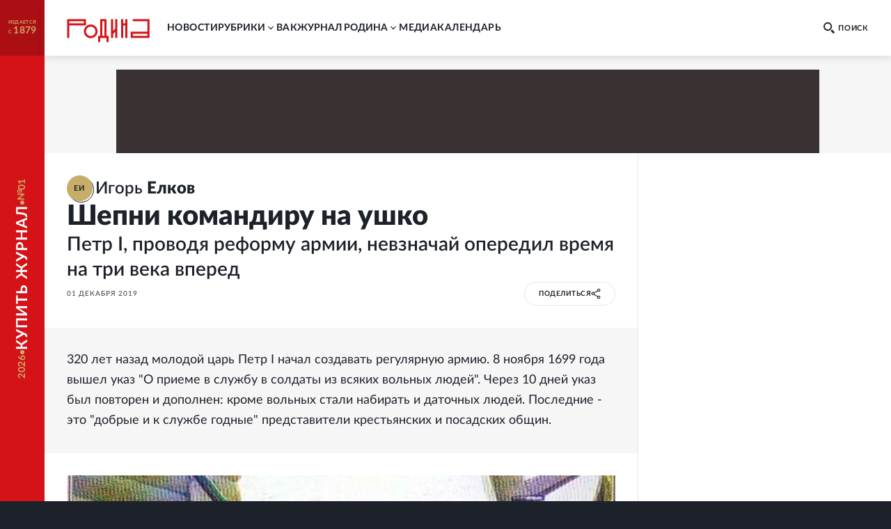

--- FILE ---
content_type: text/html; charset=utf-8
request_url: https://rodina-history.ru/2019/11/27/pri-reforme-armii-petr-i-operedil-vremia-na-tri-veka-vpered.html
body_size: 58182
content:
<!DOCTYPE html><html lang="ru"><head><meta charSet="utf-8"/><meta name="viewport" content="width=device-width, initial-scale=1"/><link rel="stylesheet" href="https://cdnfiles.rg.ru/rodina/_next/static/css/3c0dda86a0be9f93.css" data-precedence="next"/><link rel="stylesheet" href="https://cdnfiles.rg.ru/rodina/_next/static/css/85c3e0fbe9b4adaf.css" data-precedence="next"/><link rel="stylesheet" href="https://cdnfiles.rg.ru/rodina/_next/static/css/722a97cfa133db19.css" data-precedence="next"/><link rel="stylesheet" href="https://cdnfiles.rg.ru/rodina/_next/static/css/b155efec6da377c7.css" data-precedence="next"/><link rel="stylesheet" href="https://cdnfiles.rg.ru/rodina/_next/static/css/5492d5da1e487724.css" data-precedence="next"/><link rel="stylesheet" href="https://cdnfiles.rg.ru/rodina/_next/static/css/9b03ee24b2bcf02e.css" data-precedence="next"/><link rel="stylesheet" href="https://cdnfiles.rg.ru/rodina/_next/static/css/97e0f1a518a418af.css" data-precedence="next"/><link rel="stylesheet" href="https://cdnfiles.rg.ru/rodina/_next/static/css/1c6cb87db9092bf6.css" data-precedence="next"/><link rel="stylesheet" href="https://cdnfiles.rg.ru/rodina/_next/static/css/ddf6daff5f91cfd4.css" data-precedence="next"/><link rel="preload" as="script" fetchPriority="low" href="https://cdnfiles.rg.ru/rodina/_next/static/chunks/webpack-35076cc1475bb7bf.js"/><script src="https://cdnfiles.rg.ru/rodina/_next/static/chunks/4bd1b696-857d1b339bc3554c.js" async=""></script><script src="https://cdnfiles.rg.ru/rodina/_next/static/chunks/1684-ad8619342071b0c8.js" async=""></script><script src="https://cdnfiles.rg.ru/rodina/_next/static/chunks/main-app-817025bb9bfa6de4.js" async=""></script><script src="/_next/static/chunks/6874-ad11301878d2c89c.js" async=""></script><script src="/_next/static/chunks/2711-4ed07eac8458223e.js" async=""></script><script src="/_next/static/chunks/1775-7372a4bc42f25ac8.js" async=""></script><script src="/_next/static/chunks/2616-29dc7a3d36117ea1.js" async=""></script><script src="/_next/static/chunks/749-c7402da09f7abdef.js" async=""></script><script src="/_next/static/chunks/app/(global)/layout-b21d8748773d0ada.js" async=""></script><script src="/_next/static/chunks/4802-db4ab7e0b4cb8de1.js" async=""></script><script src="/_next/static/chunks/5442-49dfe773a6ca1f7f.js" async=""></script><script src="/_next/static/chunks/9497-fb989581cecedaa4.js" async=""></script><script src="/_next/static/chunks/2642-cdbc53553cea363b.js" async=""></script><script src="/_next/static/chunks/1061-0c6f236e9beee9b6.js" async=""></script><script src="/_next/static/chunks/app/(global)/articles/%5B...slug%5D/page-0de6ff4b97842f4e.js" async=""></script><script src="/_next/static/chunks/app/(global)/error-3ccbedbab68bfc22.js" async=""></script><script src="/_next/static/chunks/app/(empty)/layout-25c70e375f3263b9.js" async=""></script><link rel="preload" href="https://yandex.ru/ads/system/header-bidding.js" as="script"/><link rel="preload" href="https://content.adriver.ru/AdRiverFPS.js" as="script"/><link rel="preload" href="https://yandex.ru/ads/system/context.js" as="script"/><link rel="preload" href="https://cdn.skcrtxr.com/roxot-wrapper/js/roxot-manager.js?pid=7999fe2d-49ec-4b41-a612-54517cd77591" as="script"/><title>При реформе армии Петр I опередил время на три века вперед - Родина</title><meta name="description" content="320 лет назад молодой царь Петр I начал создавать регулярную армию. 8 ноября 1699 года вышел указ &quot;О приеме в службу в солдаты из всяких вольных людей&quot;. Через 10 дней указ был повторен и дополнен: кроме вольных стали набирать и даточных людей. Последние - это &quot;добрые и к службе годные&quot; представители крестьянских и посадских общин."/><meta name="image_src" content="https://cdnstatic.rg.ru/uploads/images/178/57/08/26p_fuseler_1000.jpg"/><meta name="canonical" content="https://rodina-history.ru/2019/11/27/pri-reforme-armii-petr-i-operedil-vremia-na-tri-veka-vpered.html"/><meta name="relap-rg" content="recommendation"/><meta name="relap-rg-segment" content="rodina"/><meta name="article:published_time" content="2019-12-01T04:24:00"/><meta property="og:title" content="При реформе армии Петр I опередил время на три века вперед - Родина"/><meta property="og:description" content="320 лет назад молодой царь Петр I начал создавать регулярную армию. 8 ноября 1699 года вышел указ &quot;О приеме в службу в солдаты из всяких вольных людей&quot;. Через 10 дней указ был повторен и дополнен: кроме вольных стали набирать и даточных людей. Последние - это &quot;добрые и к службе годные&quot; представители крестьянских и посадских общин."/><meta property="og:url" content="https://rodina-history.ru/2019/11/27/pri-reforme-armii-petr-i-operedil-vremia-na-tri-veka-vpered.html"/><meta property="og:site_name" content="Родина"/><meta property="og:image" content="https://cdnstatic.rg.ru/uploads/images/178/57/08/26p_fuseler_1000.jpg"/><meta property="og:type" content="article"/><meta name="twitter:card" content="summary_large_image"/><meta name="twitter:title" content="При реформе армии Петр I опередил время на три века вперед - Родина"/><meta name="twitter:description" content="320 лет назад молодой царь Петр I начал создавать регулярную армию. 8 ноября 1699 года вышел указ &quot;О приеме в службу в солдаты из всяких вольных людей&quot;. Через 10 дней указ был повторен и дополнен: кроме вольных стали набирать и даточных людей. Последние - это &quot;добрые и к службе годные&quot; представители крестьянских и посадских общин."/><meta name="twitter:image" content="https://cdnstatic.rg.ru/uploads/images/178/57/08/26p_fuseler_1000.jpg"/><link rel="icon" href="/favicon.ico" type="image/vnd.microsoft.icon"/><link rel="icon" href="https://cdnfiles.rg.ru/rodina/images/favicon-192.png" sizes="192x192" type="image/png"/><link rel="icon" href="https://cdnfiles.rg.ru/rodina/images/favicon-512.png" sizes="512x512" type="image/png"/><link rel="apple-touch-icon" href="https://cdnfiles.rg.ru/rodina/images/apple-touch-icon-76.png" sizes="76x76" type="image/png"/><link rel="apple-touch-icon" href="https://cdnfiles.rg.ru/rodina/images/apple-touch-icon-120.png" sizes="120x120" type="image/png"/><link rel="apple-touch-icon" href="https://cdnfiles.rg.ru/rodina/images/apple-touch-icon-152.png" sizes="152x152" type="image/png"/><link rel="mask-icon" href="https://cdnfiles.rg.ru/rodina/svg/touch-icon.svg" type="image/svg+xml"/><link rel="amphtml" href="https://rodina-history.ru/amp/2019/11/27/pri-reforme-armii-petr-i-operedil-vremia-na-tri-veka-vpered.html"/><script>document.querySelectorAll('body link[rel="icon"], body link[rel="apple-touch-icon"]').forEach(el => document.head.appendChild(el))</script><script src="https://cdnfiles.rg.ru/rodina/_next/static/chunks/polyfills-42372ed130431b0a.js" noModule=""></script></head><body class="GlobalLayout_body__dEa8z"><div class="GlobalLayout_page__HPnH7"><a id="subscription" target="_blank" class="Magazine_magazine__nsj_o GlobalLayout_magazine__4KuBH" href="https://rg.ru/subs/archive/all/"><span class="Magazine_published___CHHR"><span>издается с <span class="Magazine_publishedYear__cs8wk">1879</span></span></span><span class="Magazine_buy__Ck2rv"><span class="Magazine_text__BaAGW">Купить журнал</span></span></a><header id="header" class="GlobalLayout_header__u4RWg"><section class="Header_section__8XPaJ"><a class="Header_logo__pvkJ9" href="/"><svg xmlns="http://www.w3.org/2000/svg" viewBox="0 0 161 46"><path d="M45.76 11.029c-7.343.003-13.29 5.95-13.29 13.29 0 7.343 5.95 13.291 13.29 13.294 7.341-.003 13.289-5.95 13.289-13.293 0-7.34-5.948-13.288-13.29-13.291m0 22.524a9.24 9.24 0 0 1-9.231-9.23 9.24 9.24 0 0 1 9.23-9.231 9.24 9.24 0 0 1 9.23 9.23c-.006 5.096-4.132 9.222-9.23 9.231M36.578.67H0v36.58h4.06V12.796h32.518zm-4.06 8.065H4.06V4.73h28.459zM127.45.67v4.057h28.49v20.404h-32.518v12.12h36.580999999999996V.67zm28.49 32.523h-28.458v-4.002h28.458zM76.462.67H64.31v32.538h-4.057V45.33h4.06v-8.062h12.15v8.062h4.06V33.205h-4.06zm-4.06 32.538h-4.03V4.73h4.03zM93.217 19.497l-4.033 4.03V.67h-4.06v36.58h4.06v-7.98l4.033-4.034V37.25h4.06V.67h-4.06zM113.011 8.796h-4.03V.67h-4.063v36.58h4.063V12.857h4.03V37.25h4.06V.67h-4.06z"></path></svg></a><div class="Header_print__citcl"><p class="Header_title__A5Fyp">исторический научно-популярный журнал</p><div class="Header_box__oL9yQ"><span class="Header_subtitle__KaRDH">издается с 1879</span><span class="Header_dot__toZ9g"></span><span class="Header_subtitle__KaRDH Header_subtitleColor__oszWF">rodina-history.ru</span></div></div><div class="Header_adfox__BoSwk"><div class="Adfox_list__rJYQk"><div data-mod="media11" class="Adfox_wrapper__VabEX media11-adfox Adfox_media11__EN2Wq"></div></div></div><button class="Burger_burger__Vx1OG Header_burger__QJnYY"><div class="Burger_strip___PDHN"></div></button><form class="Search_search__DvTRw Header_search__vP3SH"><button type="reset" class="Search_closeBtn__Amfa2"><svg xmlns="http://www.w3.org/2000/svg" viewBox="0 0 24.95 24.85"><path d="M14.06 12.49 24.61 1.94a1.09 1.09 0 0 0 0-1.54V.35A1.1 1.1 0 0 0 23 .31L12.48 10.9 1.93.35A1.11 1.11 0 0 0 .36.33a1.11 1.11 0 0 0 0 1.57l10.53 10.59L.34 23a1.11 1.11 0 0 0 0 1.57 1.37 1.37 0 0 0 .91.23c.22 0 .68 0 .68-.23l10.55-10.5L23 24.62a1.37 1.37 0 0 0 .91.23c.23 0 .68 0 .68-.23a1.13 1.13 0 0 0 0-1.57Z"></path></svg></button><button type="submit" class="Search_btn__qSou0">Найти</button><input class="Search_input__h0cI9" placeholder="Поиск по сайту" name="text"/><button type="button" class="Search_btnMobile__e47bm"><span class="Search_icon__aITeb"><svg xmlns="http://www.w3.org/2000/svg" viewBox="0 0 16 16"><path fill-rule="evenodd" d="M12.224 6.132c-.069-1.698-.752-3.295-1.899-4.444C9.178.54 7.661-.065 6.105.006c-1.553-.067-3.067.54-4.21 1.688C.75 2.84.068 4.437 0 6.132c.07 1.693.75 3.287 1.895 4.433s2.659 1.749 4.21 1.678c1.553.07 3.069-.532 4.215-1.678 1.147-1.145 1.832-2.739 1.904-4.433M6.105 10.37c-1.074.048-2.12-.372-2.911-1.167s-1.26-1.9-1.305-3.071a4.7 4.7 0 0 1 .355-1.69c.22-.531.537-1.01.93-1.405.394-.395.856-.7 1.36-.897a3.7 3.7 0 0 1 1.571-.247 3.75 3.75 0 0 1 1.567.263c.5.2.96.505 1.354.899.393.394.71.868.935 1.396a4.8 4.8 0 0 1 .374 1.68c-.048 1.174-.52 2.278-1.313 3.073s-1.841 1.214-2.917 1.166m9.564 3.252-3.405-3.295-1.929 2.09 3.405 3.295c.18.185.418.288.665.288a.93.93 0 0 0 .666-.288l.651-.682a.9.9 0 0 0 .212-.325.99.99 0 0 0-.03-.778.9.9 0 0 0-.235-.305" clip-rule="evenodd"></path></svg></span></button></form><nav class="Navigation_navigation__3S2Sv Header_navigation__Bq_LD"><ul class="Navigation_list__XSkLk"><li class="Navigation_item__OeulG"><div class="Navigation_linkWrapper__gzLjY"><a class="Navigation_link__QeQr7" href="/news">новости</a></div></li><li class="Navigation_item__OeulG"><div class="Navigation_tabWrapper__duX0k"><button class="Navigation_tab__KoJrE"><span>рубрики</span><svg xmlns="http://www.w3.org/2000/svg" viewBox="0 0 16 16" class="Navigation_icon__iyyY0"><path fill-rule="evenodd" d="M11.808 5.852a.537.537 0 0 0-.772 0L8 8.966 4.964 5.85a.537.537 0 0 0-.772 0 .57.57 0 0 0 0 .793l3.416 3.504c.097.1.221.154.348.162a.54.54 0 0 0 .436-.161l3.416-3.504a.57.57 0 0 0 0-.793" clip-rule="evenodd"></path></svg></button></div><ul class="Navigation_mobileSubLinks__jDWF6"><li><a class="Navigation_sublink__Vg8Id" href="/tema/rodina/archive">Домашний архив</a></li><li><a class="Navigation_sublink__Vg8Id" href="/tema/rodina/sudby">Cудьбы</a></li><li><a class="Navigation_sublink__Vg8Id" href="/tema/rodina/dis">Дискуссии</a></li><li><a class="Navigation_sublink__Vg8Id" href="/tema/rodina/eda">Кухня</a></li><li><a class="Navigation_sublink__Vg8Id" href="/tema/rodina/library">Научная библиотека</a></li><li><a class="Navigation_sublink__Vg8Id" href="/tema/rodina/rel">Реликвии</a></li><li><a class="Navigation_sublink__Vg8Id" href="/tema/rodina/dorogi">Дороги</a></li><li><a class="Navigation_sublink__Vg8Id" href="/tema/rodina/zagadky">Загадки</a></li><li><a class="Navigation_sublink__Vg8Id" href="/tema/rodina/legendy">Легенды</a></li><li><a class="Navigation_sublink__Vg8Id" href="/tema/rodina/voyna">О войне</a></li><li><a class="Navigation_sublink__Vg8Id" href="/tema/rodina/post">Отклики</a></li><li><a class="Navigation_sublink__Vg8Id" href="/tema/rodina/lexicon">Родная речь</a></li></ul></li><li class="Navigation_item__OeulG"><div class="Navigation_linkWrapper__gzLjY"><a class="Navigation_link__QeQr7" href="/vac">вак</a></div></li><li class="Navigation_item__OeulG"><div class="Navigation_tabWrapper__duX0k"><button class="Navigation_tab__KoJrE"><span>журнал родина</span><svg xmlns="http://www.w3.org/2000/svg" viewBox="0 0 16 16" class="Navigation_icon__iyyY0"><path fill-rule="evenodd" d="M11.808 5.852a.537.537 0 0 0-.772 0L8 8.966 4.964 5.85a.537.537 0 0 0-.772 0 .57.57 0 0 0 0 .793l3.416 3.504c.097.1.221.154.348.162a.54.54 0 0 0 .436-.161l3.416-3.504a.57.57 0 0 0 0-.793" clip-rule="evenodd"></path></svg></button></div><ul class="Navigation_mobileSubLinks__jDWF6"><li><a class="Navigation_sublink__Vg8Id" href="/about">О журнале</a></li><li><a class="Navigation_sublink__Vg8Id" href="/gazeta/rodina/svezh">Выпуски</a></li><li><a class="Navigation_sublink__Vg8Id" href="/authors">Авторы</a></li></ul></li><li class="Navigation_item__OeulG"><div class="Navigation_linkWrapper__gzLjY"><a class="Navigation_link__QeQr7" href="/media">Mедиа</a></div></li><li class="Navigation_item__OeulG"><div class="Navigation_linkWrapper__gzLjY"><a class="Navigation_link__QeQr7" href="/calendar">Календарь</a></div></li></ul></nav></section></header><main id="main" class="GlobalLayout_main__jOTos"><script>
  var _tmr = window._tmr || (window._tmr = []);
  (function (d, w, id) {
    if (d.getElementById(id)) return;
    var ts = d.createElement("script");
    ts.type = "text/javascript";
    ts.async = true;
    ts.id = id;
    ts.src = "https://top-fwz1.mail.ru/js/code.js";
    var f = function () {
      var s = d.getElementsByTagName("script")[0];
      s.parentNode.insertBefore(ts, s);
    };
    if (w.opera == "[object Opera]") {
      d.addEventListener("DOMContentLoaded", f, false);
    } else {
      f();
    }
  })(document, window, "topmailru-code");
  </script><script>
  (function (m, e, t, r, i, k, a) {
    m[i] = m[i] || function () {
      (m[i].a = m[i].a || []).push(arguments)
    };
    m[i].l = 1 * new Date();
    k = e.createElement(t), a = e.getElementsByTagName(t)[0], k.async = 1, k.src = r, a.parentNode.insertBefore(k, a)
  })
    (window, document, "script", "https://mc.yandex.ru/metrika/tag.js", "ym");
  </script><div class="Layout_articleLayout__4uCTf"><div class="Adfox_list__rJYQk Layout_adv__9il2X"><div data-mod="media1_laptop_desktop" class="Adfox_wrapper__VabEX media1_laptop_desktop-adfox Adfox_media1_laptop_desktop__yWW_f"></div><div data-mod="media1_mobile" class="Adfox_wrapper__VabEX media1_mobile-adfox Adfox_media1_mobile__s3Kza"></div><div data-mod="media1" class="Adfox_wrapper__VabEX media1-adfox Adfox_media1__IVVCW"></div></div><div class="Content_page__EoSHe"><section class="ArticleHead_head__4KiDR Content_head__uxAuc"><div class="ArticleHead_authors__owM3L"><div class="AuthorInfo_author___CwG0"><a class="AuthorInfo_avatar__ZuQ0f AuthorInfo_defaultImage__J7g28" href="/authors/Igor-Elkov"><div class="AuthorInfo_icon__KTZRB">ЕИ</div></a><a class="AuthorInfo_infoWithLabel__LSMkm" href="/authors/Igor-Elkov"><span class="AuthorInfo_fullNameWithLabel__GABzN"><span>Игорь </span><span class="AuthorInfo_surname__qRPIq">Елков</span></span></a></div></div><div class="ArticleHead_titleWrapper__TfQjf"><h1 class="ArticleHead_title__NcCdj">Шепни командиру на ушко</h1><h2 class="ArticleHead_subTitle__KKO1D">Петр I, проводя реформу армии, невзначай опередил время на три века вперед</h2></div><div class="ArticleHead_infoWrapper__VZq2x"><div class="ArticleHead_info__pSR_T"><span class="ArticleHead_publish__yPo_c">01 декабря 2019</span></div><div class="ArticleHead_buttons__xiaDd"><div class="Share_root__nMH2L"><div class="Share_cover___tr6y"><span>поделиться</span><span class="Share_shareSvg__maif9"><svg xmlns="http://www.w3.org/2000/svg" fill="none" viewBox="0 0 12 14"><circle cx="9.529" cy="2.588" r="1.471"></circle><circle cx="2.471" cy="6.706" r="1.471"></circle><path d="M8.059 3.47 3.94 5.825M3.647 7.882 8.06 10.53"></path><circle cx="9.529" cy="11.412" r="1.471"></circle></svg></span></div><div class="Share_socials__aDyPi"><button class="Share_item__KsiW7 Share_vk__14_jc"><svg xmlns="http://www.w3.org/2000/svg" fill="none" viewBox="0 0 12 7"><path d="M11.921 6.257a1 1 0 0 0-.037-.077 6.3 6.3 0 0 0-1.191-1.397 8 8 0 0 1-.51-.515.5.5 0 0 1-.09-.514q.242-.443.563-.83l.412-.53c.689-.99.996-1.612.92-1.88l-.06-.062a.32.32 0 0 0-.186-.107 1 1 0 0 0-.405 0h-1.79a.23.23 0 0 0-.127 0h-.083l-.075.069a.5.5 0 0 0-.06.107c-.185.49-.408.966-.666 1.42-.157.262-.3.484-.427.676a2.6 2.6 0 0 1-.322.423 2 2 0 0 1-.292.276q-.098.085-.158.07h-.104a.4.4 0 0 1-.143-.162.7.7 0 0 1-.075-.246V.844q.015-.143 0-.284a1 1 0 0 0-.067-.223.3.3 0 0 0-.127-.154A.7.7 0 0 0 6.61.1a4 4 0 0 0-.839-.085 4.1 4.1 0 0 0-1.498.154.8.8 0 0 0-.24.184c-.075.092-.09.146 0 .154a.8.8 0 0 1 .51.276L4.58.86q.053.142.082.292.045.228.06.46a7 7 0 0 1 0 .768c0 .215-.045.392-.06.507a1.6 1.6 0 0 1-.082.3l-.082.153a.4.4 0 0 1-.165 0 .4.4 0 0 1-.21-.084 1.3 1.3 0 0 1-.292-.17 3 3 0 0 1-.3-.43 7 7 0 0 1-.352-.66l-.097-.176a3.4 3.4 0 0 1-.255-.53c-.105-.261-.21-.445-.292-.653a.4.4 0 0 0-.15-.207.4.4 0 0 0-.134-.069.5.5 0 0 0-.143 0H.402A.4.4 0 0 0 .05.452L.005.491a.3.3 0 0 0 0 .1.6.6 0 0 0 .037.191c.247.591.524 1.167.816 1.712.293.546.547.999.75 1.336s.434.653.659.953q.336.449.449.575.078.097.165.185l.157.153q.208.197.442.361a6 6 0 0 0 .644.422q.39.215.817.33c.301.089.615.127.928.116h.75a.53.53 0 0 0 .329-.138.3.3 0 0 0 .045-.116.6.6 0 0 0 0-.169c-.002-.164.013-.33.045-.49q.031-.173.105-.331a.8.8 0 0 1 .134-.184.4.4 0 0 1 .105-.093h.053a.4.4 0 0 1 .352.1q.213.16.382.369.2.254.427.484.196.226.434.407l.127.076q.155.084.323.139a.7.7 0 0 0 .352 0h1.595a.73.73 0 0 0 .367-.085.31.31 0 0 0 .195-.253.52.52 0 0 0-.068-.384"></path></svg></button><button class="Share_item__KsiW7 Share_tg__nxMfk"><svg xmlns="http://www.w3.org/2000/svg" fill="none" viewBox="0 0 21 18"><path d="M18.867.647s1.873-.728 1.7 1.04c-.035.729-.52 3.295-.868 6.035l-1.248 8.185s-.104 1.18-1.04 1.387c-.937.209-2.36-.728-2.602-.936-.208-.139-3.919-2.497-5.202-3.642-.347-.312-.763-.936.035-1.664l5.445-5.203c.624-.624 1.248-2.08-1.353-.312l-7.249 4.96s-.832.52-2.393.034L.728 9.491s-1.248-.763.867-1.56C6.798 5.502 13.18 3.004 18.867.646Z"></path></svg></button><button class="Share_item__KsiW7 Share_ok__VD5ff"><svg xmlns="http://www.w3.org/2000/svg" fill="none" viewBox="0 0 6 10"><path d="M5.896 5.603a.77.77 0 0 0-.81-.33.8.8 0 0 0-.281.122 3.55 3.55 0 0 1-3.624 0 .776.776 0 0 0-1.084.239.767.767 0 0 0 .24 1.01c.48.288 1.002.499 1.549.624L.399 8.708a.77.77 0 0 0 0 1.072.85.85 0 0 0 .557.216.78.78 0 0 0 .566-.216l1.47-1.418 1.48 1.418a.815.815 0 0 0 1.115 0 .77.77 0 0 0 0-1.071L4.085 7.268a5.3 5.3 0 0 0 1.548-.625.77.77 0 0 0 .263-1.04m-2.903-.447a2.65 2.65 0 0 0 1.88-.734 2.63 2.63 0 0 0 .814-1.84 2.63 2.63 0 0 0-.81-1.845A2.66 2.66 0 0 0 2.992 0c-.7-.01-1.375.256-1.879.74a2.63 2.63 0 0 0-.808 1.842 2.62 2.62 0 0 0 .809 1.84 2.65 2.65 0 0 0 1.878.734Zm0-3.614a1.084 1.084 0 0 1 1.115 1.04 1.08 1.08 0 0 1-.696.99 1.1 1.1 0 0 1-.42.074 1.1 1.1 0 0 1-.776-.305 1.1 1.1 0 0 1-.338-.759 1.1 1.1 0 0 1 1.115-1.04"></path></svg></button></div></div></div></div></section><article class="Article_article__2c24y Content_article__CIkzN"><div class="Article_wrapper__wihCG"><p class="ArticleLead_lead___M4Ht">320 лет назад молодой царь Петр I начал создавать регулярную армию. 8 ноября 1699 года вышел указ "О приеме в службу в солдаты из всяких вольных людей". Через 10 дней указ был повторен и дополнен: кроме вольных стали набирать и даточных людей. Последние - это "добрые и к службе годные" представители крестьянских и посадских общин.</p><div class="ArticleMainImage_imageWrapper__MiJ9m"><picture class="Image_picture__OVhW8"><source media="(max-width: 767px)" width="767" height="512" srcSet="https://cdnstatic.rg.ru/crop767x512/uploads/images/178/57/08/26p_fuseler_1000.jpg, https://cdnstatic.rg.ru/crop767x512/uploads/images/178/57/08/26p_fuseler_1000.jpg 2x"/><source media="(max-width: 989px)" width="653" height="436" srcSet="https://cdnstatic.rg.ru/crop653x436/uploads/images/178/57/08/26p_fuseler_1000.jpg, https://cdnstatic.rg.ru/crop1306x872/uploads/images/178/57/08/26p_fuseler_1000.jpg 2x"/><source media="(max-width: 1279px)" width="654" height="436" srcSet="https://cdnstatic.rg.ru/crop654x436/uploads/images/178/57/08/26p_fuseler_1000.jpg, https://cdnstatic.rg.ru/crop1308x872/uploads/images/178/57/08/26p_fuseler_1000.jpg 2x"/><source media="(max-width: 1679px)" width="788" height="526" srcSet="https://cdnstatic.rg.ru/crop788x526/uploads/images/178/57/08/26p_fuseler_1000.jpg, https://cdnstatic.rg.ru/crop1576x1052/uploads/images/178/57/08/26p_fuseler_1000.jpg 2x"/><source media="(min-width: 1680px)" width="1036" height="691" srcSet="https://cdnstatic.rg.ru/crop1036x691/uploads/images/178/57/08/26p_fuseler_1000.jpg, https://cdnstatic.rg.ru/crop2072x1382/uploads/images/178/57/08/26p_fuseler_1000.jpg 2x"/><img width="100%" height="100%" class="Image_img__erM56 ArticleMainImage_img__BOmOM" alt="" title="" loading="lazy" src="https://cdnstatic.rg.ru/uploads/images/178/57/08/26p_fuseler_1000.jpg"/></picture><div class="ArticleMainImage_caption__2_v7G"><p class="ArticleMainImage_source__TI_kX">wikipedia.org</p><p class="ArticleMainImage_description__AWhNz"></p></div></div></div><div class="ArticleText_text__mxtNe"><p>Но солдат все равно не хватало, попытка построить армию на условно-добровольных началах не удалась, а Северная война требовала все больше полков. Позже начали проводить "рекрутские наборы". С 20 дворов каждая сельская община должна была выделить в армию холостого парня или даже подростка (от 15 до 20 лет). Уходили служить на всю жизнь.</p><p>Всего с первых наборов и до смерти императора Петра провели больше полусотни наборов рекрутов, давших армии 284 тыс. бойцов (1/30 мужского населения страны). С высоты сегодняшнего дня петровские военные реформы кажутся разумными и логичными. Кроме профессиональной армии был создан флот, военная промышленность и военные школы. Военная мощь обеспечила стране достойное место в Европе. Правда, триумф военной реформы достался дорогой ценой.</p>
	<rg-incut class="rg-incut" data-id="373266" title="Помогала ли Петру I дубинка эффективно управлять государством" url="/2019/05/29/rodina-petr-i-dubinka.html" block-view="large" left announce="&quot;За шалости и другие легкие проступки Он наказывал своею тростью так, что наказанные еще чрез несколько часов потом могли чувствовать действие сего поспешного правосудия&quot;. Впрочем сановники предпочитали получить трепку от государя, нежели приговор судьи" image-path="/uploads/images/169/49/44/petr_nakazyvaet_600.jpg" label="&quot;Родина&quot;" родина"" labelurl="https://rg.ru/tema/rodina" align="left" labelUrl="/tema/rodina" isSport="undefined"></rg-incut><p>Рекруту выдавали 45 копеек в месяц на пропитание, плюс деньги на прогон. Но если дороги развезло, а офицеры украли деньги, то рекруты голодали, болели и умирали. В целом от болезней и побегов терялось до 10% личного состава команд. Бывали и случаи пострашнее: весной 1719 года во время переезда из Москвы в Петербург из 2 тыс. рекрутов по пути умер каждый четвертый.</p><p>Многие убегали.</p><p>Беглых ловили и вешали. Позже царь смягчил: вешать стали троих из 10, по жребию. Остальных били кнутом и отправляли в Сибирь на вечную каторгу. Ссылали и родственников дезертира.</p><p>Тем не менее каждый десятый дезертировал. И было от чего. Рекрутов гнали на службу как каторжан: в кандалах. Горожане возмущались, писали в Сенат и царю: это же защитники Родины! Тогда в кандалы стали заковывать лишь на ночь. Но при этом солдат стали клеймить...</p><p>С другой стороны: в конце царствования Петра I треть его офицеров были бывшими рекрутами, заслужившими дворянство на войне. Как бы сегодня сказали: это был социальный лифт.</p><p>За год до смерти император издает необычный указ: 24 января 1724 года Петр повелевает - подчиненный обязан быть в послушании у своих командиров, но если командир приказывает нечто противозаконное, то этот приказ не исполнять. В этом случае должен тайно сообщить командиру о том, что приказ преступен. Если начальник не одумался, то надо было протестовать и доносить наверх. Вплоть до императора.</p><p>Как такое стало возможным в начале XVIII века? Вопрос я задал Геннадию Марштупе, старшему научному сотруднику Государственного исторического музея.</p><p><strong>Геннадий Стефанович, указ о возможности оспорить приказ командира - апогей реформ Петра I?</strong></p><p><strong>Геннадий Марштупа:</strong> Нет, результат петровских реформ - создание мощной армии, закаленной 20-летней Северной войной. Указы Петра I прагматичны и спонтанны, они часто вызваны конкретными обстоятельствами и ситуациями.</p><p><strong>Представим баталию Петровской эпохи: батальон штурмует редут, по нему ведет огонь неприятельская артиллерия. Солдат не имеет права укрыться от залпа. Держи строй! И тут какому-то поручику приходит в голову мысль: командир не прав, надо же идти в обход!</strong></p><p><strong>Геннадий Марштупа:</strong> Такого не могло быть вообще. Был воинский устав, там все расписано. У командира было право убивать на месте тех, кто нарушает строй. И уж тем более отступает. Указ о неисполнении незаконного приказа никакого отношения не имел к тому, что происходило на поле боя.</p><p><strong>Ясно. А в войсках нижние чины вообще могли знать о существовании такого указа?</strong></p>
	<rg-incut class="rg-incut" data-id="373265" title="Как идеи Огаркова повлияли на передовые армии мира" url="https://rg.ru/2019/11/03/kak-kitaj-reformiruet-armiiu-s-pomoshchiu-doktriny-ogarkova.html" block-view="large" right announce="КНР реформирует свою армию, во многом опираясь на военную доктрину Огаркова. А страны НАТО повысили свой боевой уровень, учтя идеи перспективного военного строительства, разработанные в СССР еще в начале 1980-х годов" image-path="/uploads/images/177/31/69/ogarkov.jpg" label="Русское оружие" labelurl="https://rg.ru/tema/sila" align="right" labelUrl="/tema/sila" isSport="undefined"></rg-incut><p><strong>Геннадий Марштупа:</strong> Неисполнение любого приказа вызвало бы карательные меры. А что касается требования доносить, то тогда обо всем, что воспринималось в качестве слов и дел против власти, нужно было доносить. Недонесение жестоко наказывалось. Механизм был отработан с допетровской эпохи. Об этом записано еще в Соборном уложении 1649 года. При Петре многое детализировали, а законы стали жестче.</p><p><strong>Сегодня заведомо преступный приказ не подлежит исполнению. Но мы живем в XXI веке. А три века назад о подобном в Европе могли подумать?</strong></p><p><strong>Геннадий Марштупа:</strong> Таких понятий не было вообще! Наш воинский устав создался с учетом европейских. Из шведского, в частности, много переняли. Конечно, ничего подобного не было.</p><p>У<strong>каз Петра I адресован не только Военной коллегии. Всем, в том числе и Священному синоду. Как будто царь рассматривал Церковь как одно из госведомств...</strong></p><p><strong>Геннадий Марштупа:</strong> Указ обращен ко всем органам государственного управления. И да, Петр I на Синод так и смотрел: есть командиры, есть подчиненные и есть приказ.</p><p><strong>А как оглашались царские указы? Лично у меня обывательское представление: в Москве дьяк "кричал на всю Ивановскую" - в Кремле, с колокольни Ивана Великого, зачитывал народу, собравшемуся на Ивановской площади указы. А в столичном Петербурге? В других городах империи?</strong></p><p><strong>Геннадий Марштупа:</strong> Тоже зачитывались, особенно те, в которых нужно было сообщить народу что-то актуальное. Указы печатались. Некоторые могли вывешиваться. Но все-таки прежде всего указы царя доводились до тех, кого касались в первую очередь. Например, до тех, кто отправляет правосудие.</p><p><strong>О правосудии. В команде одного прапорщика из 400 рекрутов по пути из Москвы в Петербург умер 121 рекрут, а 26 - бежал. Случай возмутил царя: командира конвоя Зверева и его наиболее свирепого унтер-офицера Киндякова колесовали прямо перед Московской губернской канцелярией. Во время следствия выяснилось, что Зверев, как и все его рекруты, были абсолютно неграмотными. Указов читать они не могли.</strong></p><p><strong>Геннадий Марштупа:</strong> Вообще-то тогда уже велась борьба с неграмотностью, но офицер действительно мог не уметь читать и писать, если он из солдат. Главным источником знаний для него был артикул воинский, т.е. устав. По нему жили и служили. Все было расписано детально. Отягощать умы лишними знаниями никто не стремился. Хоть устав и назывался "воинский", но распространялся и на гражданских служащих, как источник права по уголовным преступлениям.</p><p><strong>Президентом Военной коллегии в ту пору был граф Александр Меншиков. В сражениях показал себя талантливым военачальником. Будучи Петербургским генерал-губернатором, показал себя незаурядным администратором. Но, хотя владел огромным состоянием, неоднократно уличался в присвоении казенных средств. Такой "министр обороны" стал бы терпеть возражение от подчиненного? Пусть даже на ушко.</strong></p>
	<rg-incut class="rg-incut" data-id="373264" title="Как белоэмигрант спас лучший фильм о Великой Отечественной войне" url="https://rg.ru/2019/11/26/kak-beloemigrant-spas-luchshij-film-o-velikoj-otechestvennoj-vojne.html" block-view="large" left announce="Кинолента &quot;Баллада о солдате&quot; вышла 60 лет назад. Фильм ждало необыкновенное будущее, он получил больше 100 различных премий и номинаций. Однако на свет картина Григория Чухрая появлялась в муках" image-path="/uploads/images/178/56/72/ballada1.jpg" label="Культура" labelurl="https://rg.ru/tema/kultura" align="left" labelUrl="/tema/kultura" isSport="undefined"></rg-incut><p><strong>Геннадий Марштупа:</strong> Нет, думаю, он бы такое не потерпел. Не отличался терпимостью. Мог прислушаться, только когда император начинал ему что-то внушать.</p><p><strong>Порой и кулаком, и палкой...</strong></p><p><strong>Геннадий Марштупа:</strong> Словесно тоже. Но для лучшего усвоения Петр I бил Меншикова, и неоднократно. Это случалось, когда особо возмущался его злоупотреблениями. Простые были отношения.</p><p><strong>То есть провозглашенный в указе гуманизм реально еще не наступил?</strong></p><p><strong>Геннадий Марштупа:</strong> Что вы, какой гуманизм. Не та эпоха.</p><p><strong>А правда, что царь Петр в одном из указов потребовал, чтобы "подчиненный перед лицом начальствующим должен иметь вид лихой и придурковатый"?</strong></p><p><strong>Геннадий Марштупа:</strong> Конечно, слышал, но мне в источниках не попадался текст с такими словами. Но есть другой указ, обращенный к сенаторам. При выступлении им предписывалось говорить не по писаному, а своими словами, "чтобы дурь каждого была видна". Это вообще было в духе Петра.</p><div class="Section">Из личного опыта</div><h2>История одного приказа</h2><p>За время срочной службы мне довелось участвовать в чудовищном (по армейским меркам) ЧП: голодовке.</p><div class="article-img article-img_f_right" style="null"><div class="article-img__pic"><img alt src="https://cdnstatic.rg.ru/uploads/attachments/article/178/57/08/26p_kotelok_250.jpg"></div></div><p>"Бунт" спровоцировал сумасбродный приказ сержанта. Дело было в "учебке". А именно: в камышинской ШМАС - школе для солдат срочной службы, где готовят младших авиационных специалистов для ВВС. Жизнь там расписана по минутам, офицеров мы почти не видели, всем заправляли сержанты. Которые вдруг придумали себе развлечение: по пути в столовую выводили роту на обледеневший участок дороги и приказывали чеканить шаг. Строевой шаг на льду, естественно, приводил к ожидаемым последствиям: все скользили и падали. Сержанты разворачивали роту, и все начиналось по новой. Нам приказали: идти по льду, как по сухому асфальту, не получается, значит, это за счет времени, которое отводилось на прием пищи. Т.е. вместо формальных 40 минут у нас было меньше минуты. Что можно съесть за 40-60 секунд? 90% не успевало даже получить тарелку с кашей.</p><p>Решение родилось спонтанно: раз не дают время поесть, то не будем и пытаться.</p>
	<rg-incut class="rg-incut" data-id="373263" title="Какие фильмы об армии снимут российские военные" url="https://rg.ru/2019/10/10/kakie-filmy-ob-armii-snimut-rossijskie-voennye.html" block-view="large" left announce="В Минобороны подтвердили, что ведомство ведет съемки фильма о российских военных в Сирии. Когда выйдет кинолента, пока неясно. В перспективе - фильмы о событиях Великой Отечественной войны" image-path="/uploads/images/176/11/26/RIAN_3095041.HR.ru.jpg" label="Культура" labelurl="https://rg.ru/tema/kultura" align="left" labelUrl="/tema/kultura" isSport="undefined"></rg-incut><p>На следующий день рота после "фигурного катания" зашла в столовую, на минуту села за столы. Но никто ни к чему не притронулся...</p><p>Честно говоря, мы и сами не понимали, что сделали. Организованный отказ от пищи - это фактически бунт.</p><p>Нагрянуло начальство, офицеры из политотдела и особисты искали зачинщиков. Сержанты ходили бледные.</p><p>Никого в итоге не посадили, обошлось выговорами. Роту "лечили" спортом: марш-бросками в противогазах по снежной целине, сотнями отжиманий от пола.</p><p>Но приказ о питании за 60 секунд - отменили. Навсегда.</p></div><section class="ChannelSubscription_root__ZVqfp ChannelSubscription_dark__tU3wh"><div class="ChannelSubscription_box__v350I"><div class="ChannelSubscription_logo__MeXGk"><svg xmlns="http://www.w3.org/2000/svg" viewBox="0 0 161 46" class="ChannelSubscription_icon__7Cp_o"><path d="M45.76 11.029c-7.343.003-13.29 5.95-13.29 13.29 0 7.343 5.95 13.291 13.29 13.294 7.341-.003 13.289-5.95 13.289-13.293 0-7.34-5.948-13.288-13.29-13.291m0 22.524a9.24 9.24 0 0 1-9.231-9.23 9.24 9.24 0 0 1 9.23-9.231 9.24 9.24 0 0 1 9.23 9.23c-.006 5.096-4.132 9.222-9.23 9.231M36.578.67H0v36.58h4.06V12.796h32.518zm-4.06 8.065H4.06V4.73h28.459zM127.45.67v4.057h28.49v20.404h-32.518v12.12h36.580999999999996V.67zm28.49 32.523h-28.458v-4.002h28.458zM76.462.67H64.31v32.538h-4.057V45.33h4.06v-8.062h12.15v8.062h4.06V33.205h-4.06zm-4.06 32.538h-4.03V4.73h4.03zM93.217 19.497l-4.033 4.03V.67h-4.06v36.58h4.06v-7.98l4.033-4.034V37.25h4.06V.67h-4.06zM113.011 8.796h-4.03V.67h-4.063v36.58h4.063V12.857h4.03V37.25h4.06V.67h-4.06z"></path></svg></div><h3 class="ChannelSubscription_title__av57f">Подпишитесь на нас в Dzen</h3><p class="ChannelSubscription_subtitle__JBdlT">Новости о прошлом и репортажи о настоящем</p></div><a target="_blank" class="ChannelSubscription_button__0eY95" href="https://dzen.ru/rodina_history?favid=254170088"><span class="ChannelSubscription_buttonText__qQajV">подписаться</span></a></section></article><aside class="ArticleAside_aside__aWgpV Content_aside__N95vX"><section class="AsidePhotoReports_wrapper__ZpIzC ArticleAside_asidePhotoReports__PBvuq"><a class="AsidePhotoReports_item__JGwOg" href="/photo/2025/12/19/bc23523f7ad0a5f.html"><div class="AsidePhotoReports_imageBox__VOpg9"><picture class="Image_picture__OVhW8" style="width:100%"><source media="(max-width: 767px)" width="727" height="485" srcSet="https://cdnstatic.rg.ru/crop727x485/uploads/photoreports/2025/12/20/6_dc9.jpg, https://cdnstatic.rg.ru/crop727x485/uploads/photoreports/2025/12/20/6_dc9.jpg 2x"/><source media="(max-width: 989px)" width="240" height="148" srcSet="https://cdnstatic.rg.ru/crop240x148/uploads/photoreports/2025/12/20/6_dc9.jpg, https://cdnstatic.rg.ru/crop480x296/uploads/photoreports/2025/12/20/6_dc9.jpg 2x"/><source media="(max-width: 1279px)" width="240" height="148" srcSet="https://cdnstatic.rg.ru/crop240x148/uploads/photoreports/2025/12/20/6_dc9.jpg, https://cdnstatic.rg.ru/crop480x296/uploads/photoreports/2025/12/20/6_dc9.jpg 2x"/><source media="(max-width: 1679px)" width="300" height="185" srcSet="https://cdnstatic.rg.ru/crop300x185/uploads/photoreports/2025/12/20/6_dc9.jpg, https://cdnstatic.rg.ru/crop600x370/uploads/photoreports/2025/12/20/6_dc9.jpg 2x"/><source media="(min-width: 1680px)" width="300" height="185" srcSet="https://cdnstatic.rg.ru/crop300x185/uploads/photoreports/2025/12/20/6_dc9.jpg, https://cdnstatic.rg.ru/crop600x370/uploads/photoreports/2025/12/20/6_dc9.jpg 2x"/><img width="100%" height="100%" class="Image_img__erM56 AsidePhotoReports_image__a2OzU" alt="Празднование Нового года в детской больнице блокадного Ленинграда. Январь 1942 года. " title="Празднование Нового года в детской больнице блокадного Ленинграда. Январь 1942 года. " loading="lazy" src="https://cdnstatic.rg.ru/uploads/photoreports/2025/12/20/6_dc9.jpg"/></picture></div><div class="AsidePhotoReports_textBox__sweA5"><h2 class="AsidePhotoReports_title__tz2B9">фотоальбом</h2><h3 class="AsidePhotoReports_subTitle___p8sH">Жизнь в тылу в годы Великой Отечественной войны</h3></div></a><a class="AsidePhotoReports_item__JGwOg" href="/photo/2026/01/01/62be31627ecd56d.html"><div class="AsidePhotoReports_imageBox__VOpg9"><picture class="Image_picture__OVhW8" style="width:100%"><source media="(max-width: 767px)" width="727" height="485" srcSet="https://cdnstatic.rg.ru/crop727x485/uploads/photoreports/2026/01/01/1_2bd.jpg, https://cdnstatic.rg.ru/crop727x485/uploads/photoreports/2026/01/01/1_2bd.jpg 2x"/><source media="(max-width: 989px)" width="240" height="148" srcSet="https://cdnstatic.rg.ru/crop240x148/uploads/photoreports/2026/01/01/1_2bd.jpg, https://cdnstatic.rg.ru/crop480x296/uploads/photoreports/2026/01/01/1_2bd.jpg 2x"/><source media="(max-width: 1279px)" width="240" height="148" srcSet="https://cdnstatic.rg.ru/crop240x148/uploads/photoreports/2026/01/01/1_2bd.jpg, https://cdnstatic.rg.ru/crop480x296/uploads/photoreports/2026/01/01/1_2bd.jpg 2x"/><source media="(max-width: 1679px)" width="300" height="185" srcSet="https://cdnstatic.rg.ru/crop300x185/uploads/photoreports/2026/01/01/1_2bd.jpg, https://cdnstatic.rg.ru/crop600x370/uploads/photoreports/2026/01/01/1_2bd.jpg 2x"/><source media="(min-width: 1680px)" width="300" height="185" srcSet="https://cdnstatic.rg.ru/crop300x185/uploads/photoreports/2026/01/01/1_2bd.jpg, https://cdnstatic.rg.ru/crop600x370/uploads/photoreports/2026/01/01/1_2bd.jpg 2x"/><img width="100%" height="100%" class="Image_img__erM56 AsidePhotoReports_image__a2OzU" alt="Р-3 в военном музее Брюсселя. Управляется ракета передними поворотными рулями, в носу - стеклянное окно инфракрасной системы самонаведения. " title="Р-3 в военном музее Брюсселя. Управляется ракета передними поворотными рулями, в носу - стеклянное окно инфракрасной системы самонаведения. " loading="lazy" src="https://cdnstatic.rg.ru/uploads/photoreports/2026/01/01/1_2bd.jpg"/></picture></div><div class="AsidePhotoReports_textBox__sweA5"><h2 class="AsidePhotoReports_title__tz2B9">фотоальбом</h2><h3 class="AsidePhotoReports_subTitle___p8sH">Р-3 - первая советская управляемая ракета класса "воздух-воздух"</h3></div></a><a class="AsidePhotoReports_item__JGwOg" href="/photo/2024/12/25/563c59251a81af4.html"><div class="AsidePhotoReports_imageBox__VOpg9"><picture class="Image_picture__OVhW8" style="width:100%"><source media="(max-width: 767px)" width="727" height="485" srcSet="https://cdnstatic.rg.ru/crop727x485/uploads/photogallery/2024/12/25/1_b83.jpg, https://cdnstatic.rg.ru/crop727x485/uploads/photogallery/2024/12/25/1_b83.jpg 2x"/><source media="(max-width: 989px)" width="240" height="148" srcSet="https://cdnstatic.rg.ru/crop240x148/uploads/photogallery/2024/12/25/1_b83.jpg, https://cdnstatic.rg.ru/crop480x296/uploads/photogallery/2024/12/25/1_b83.jpg 2x"/><source media="(max-width: 1279px)" width="240" height="148" srcSet="https://cdnstatic.rg.ru/crop240x148/uploads/photogallery/2024/12/25/1_b83.jpg, https://cdnstatic.rg.ru/crop480x296/uploads/photogallery/2024/12/25/1_b83.jpg 2x"/><source media="(max-width: 1679px)" width="300" height="185" srcSet="https://cdnstatic.rg.ru/crop300x185/uploads/photogallery/2024/12/25/1_b83.jpg, https://cdnstatic.rg.ru/crop600x370/uploads/photogallery/2024/12/25/1_b83.jpg 2x"/><source media="(min-width: 1680px)" width="300" height="185" srcSet="https://cdnstatic.rg.ru/crop300x185/uploads/photogallery/2024/12/25/1_b83.jpg, https://cdnstatic.rg.ru/crop600x370/uploads/photogallery/2024/12/25/1_b83.jpg 2x"/><img width="100%" height="100%" class="Image_img__erM56 AsidePhotoReports_image__a2OzU" alt="Чернышев А. Ф. Сцены из семейной жизни императора Николая I. Рождественская елка в Аничковом дворце. 1850 год. " title="Чернышев А. Ф. Сцены из семейной жизни императора Николая I. Рождественская елка в Аничковом дворце. 1850 год. " loading="lazy" src="https://cdnstatic.rg.ru/uploads/photogallery/2024/12/25/1_b83.jpg"/></picture></div><div class="AsidePhotoReports_textBox__sweA5"><h2 class="AsidePhotoReports_title__tz2B9">фотоальбом</h2><h3 class="AsidePhotoReports_subTitle___p8sH">Маскарадные костюмы начала XX на фотографиях из архива Ольги Хорошиловой</h3></div></a></section><div class="Adfox_list__rJYQk ArticleAside_advList__FHZxp"><div data-mod="tgb1" class="Adfox_wrapper__VabEX tgb1-adfox Adfox_tgb1__H4WVu"></div><div data-mod="media5" class="Adfox_wrapper__VabEX media5-adfox Adfox_media5__O_X4c"></div><div data-mod="tgb2" class="Adfox_wrapper__VabEX tgb2-adfox Adfox_tgb2__o3a9p"></div></div><div class="ArticleAsideNewsBlock_wrapper__NPFnz ArticleAside_asideNews__iOwbv"><div class="ArticleAsideNewsBlock_content__5PT_J"><h3 class="ArticleAsideNewsBlock_title__Dg7ft">новости родины</h3><ul class="ArticleAsideNewsBlock_list__azRdM"><li class="ArticleAsideNewsBlock_listItem__RoywJ"><a class="ArticleAsideNewsBlock_link__76Pii" href="/2026/01/06/reg-szfo/kliuch-k-proishozhdeniiu-zhizni-na-zemle-nashli-v-meteorite-xix-veka.html">"Ключ" к происхождению жизни на Земле нашли в метеорите XIX века</a></li><li class="ArticleAsideNewsBlock_listItem__RoywJ"><a class="ArticleAsideNewsBlock_link__76Pii" href="/2026/01/06/tajnu-smerti-sozdatelia-salata-liusena-olive-raskryla-nahodka-v-ialte.html">Тайну смерти создателя салата Люсьена Оливье раскрыла находка в Ялте</a></li><li class="ArticleAsideNewsBlock_listItem__RoywJ"><a class="ArticleAsideNewsBlock_link__76Pii" href="/2026/01/06/samye-russkie-rascvetki-nashli-v-shotlandskom-reestre-tartanov.html">Самые русские расцветки нашли в Шотландском реестре тартанов</a></li><li class="ArticleAsideNewsBlock_listItem__RoywJ"><a class="ArticleAsideNewsBlock_link__76Pii" href="/2026/01/06/groziat-li-peterburgu-navodneniia-otvetil-uchenyj.html">Грозят ли Петербургу наводнения, ответил ученый</a></li><li class="ArticleAsideNewsBlock_listItem__RoywJ"><a class="ArticleAsideNewsBlock_link__76Pii" href="/2026/01/05/alpinistka-iz-rossii-raskopala-na-pike-lenina-istoriiu-17-letnej-davnosti.html">Альпинистка из России раскопала на пике Ленина историю 17-летней давности</a></li></ul></div><div class="ArticleAsideNewsBlock_children__GClo_"><a class="ArticleAside_newsLink__9aexX" href="/news"><span class="ArticleAside_newsLinkText__jaddB">все новости родины</span><svg xmlns="http://www.w3.org/2000/svg" fill="none" stroke="currentColor" viewBox="0 0 16 16" class="ArticleAside_arrowIcon__aVhfg"><path stroke-linecap="round" d="m9.782 11.168 2.46-2.46a1 1 0 0 0 0-1.415l-.876-.877-1.584-1.584M12.237 8H3.05"></path></svg></a></div></div><div class="ArticleAside_wrapper__SU80q ArticleAside_sticky__8YaIE"><div class="Adfox_list__rJYQk"><div data-mod="media28_laptop" class="Adfox_wrapper__VabEX media28_laptop-adfox Adfox_media28_laptop__9scqf"></div></div></div></aside><section class="ArticleAdfoxContainer_container__4YNk3"><div class="Adfox_list__rJYQk"><div data-mod="mediadirect1" class="Adfox_wrapper__VabEX mediadirect1-adfox Adfox_mediadirect1__UnqBK"></div></div></section></div><script id="scriptBreadcrumbList" type="application/ld+json">{"@type":"BreadcrumbList","@context":"https://schema.org","itemListElement":[{"@type":"ListItem","position":1,"item":{"@id":"/tema/obshestvo","name":"Общество"}}]}</script><script id="scriptNewsArticle" type="application/ld+json">{"@context":"http://schema.org","@type":"NewsArticle","mainEntityOfPage":{"@type":"WebPage","@id":"https://rg.ru/2019/11/27/pri-reforme-armii-petr-i-operedil-vremia-na-tri-veka-vpered.html"},"url":"https://rg.ru/2019/11/27/pri-reforme-armii-petr-i-operedil-vremia-na-tri-veka-vpered.html","headline":"При реформе армии Петр I опередил время на три века вперед","name":"При реформе армии Петр I опередил время на три века вперед","dateCreated":"2019-12-01T04:24:00","datePublished":"2019-12-01T04:24:00","dateModified":"2025-02-18T22:07:00","description":"320 лет назад молодой царь Петр I начал создавать регулярную армию. 8 ноября 1699 года вышел указ \"О приеме в службу в солдаты из всяких вольных людей\". Через 10 дней указ был повторен и дополнен: кроме вольных стали набирать и даточных людей. Последние - это \"добрые и к службе годные\" представители крестьянских и посадских общин.","thumbnailUrl":"https://cdnstatic.rg.ru/uploads/images/178/57/08/26p_fuseler_1000.jpg","articleSection":"Общество","genre":"Общество","about":{"@type":"Event","name":"Журнал \"Родина\""},"author":[{"@type":"Person","name":"Игорь Елков","url":"https://rg.ru/authors/Igor-Elkov"}],"publisher":{"@type":"Organization","name":"Российская газета","logo":{"@type":"ImageObject","url":"https://cdnimg.rg.ru/res/images/logo/logo_rg_yn.png","width":{"@type":"QuantitativeValue","name":500},"height":{"@type":"QuantitativeValue","name":148}}},"image":{"@type":"ImageObject","url":"https://cdnstatic.rg.ru/uploads/images/178/57/08/26p_fuseler_1000.jpg","contentUrl":"https://cdnstatic.rg.ru/uploads/images/178/57/08/26p_fuseler_1000.jpg","caption":"wikipedia.org","author":"wikipedia.org","description":"wikipedia.org","width":{"@type":"QuantitativeValue","name":1000},"height":{"@type":"QuantitativeValue","name":667}}}</script><!--$--><!--/$--><!--$--><!--/$--></div></main><footer id="footer" class="Footer_footer__0IXn3 GlobalLayout_footer__3KVc2"><section class="Footer_mainInfo__Jn75e"><div class="Footer_title__qtfT0"><div class="Footer_logo__I6svY"><svg xmlns="http://www.w3.org/2000/svg" viewBox="0 0 161 46"><path d="M45.76 11.029c-7.343.003-13.29 5.95-13.29 13.29 0 7.343 5.95 13.291 13.29 13.294 7.341-.003 13.289-5.95 13.289-13.293 0-7.34-5.948-13.288-13.29-13.291m0 22.524a9.24 9.24 0 0 1-9.231-9.23 9.24 9.24 0 0 1 9.23-9.231 9.24 9.24 0 0 1 9.23 9.23c-.006 5.096-4.132 9.222-9.23 9.231M36.578.67H0v36.58h4.06V12.796h32.518zm-4.06 8.065H4.06V4.73h28.459zM127.45.67v4.057h28.49v20.404h-32.518v12.12h36.580999999999996V.67zm28.49 32.523h-28.458v-4.002h28.458zM76.462.67H64.31v32.538h-4.057V45.33h4.06v-8.062h12.15v8.062h4.06V33.205h-4.06zm-4.06 32.538h-4.03V4.73h4.03zM93.217 19.497l-4.033 4.03V.67h-4.06v36.58h4.06v-7.98l4.033-4.034V37.25h4.06V.67h-4.06zM113.011 8.796h-4.03V.67h-4.063v36.58h4.063V12.857h4.03V37.25h4.06V.67h-4.06z"></path></svg></div><div class="Footer_age__k57xP">12+</div></div><div class="Footer_contacts__leuzx"><div class="Footer_contact__ulAli Footer_contactEditor__y6rX1">Главный редактор: В.А.Фронин<i class="Footer_dot__pVvJ8"></i></div><div class="Footer_contact__ulAli"><a href="tel:+74992574046">Тел: (499) 257-40-46</a><i class="Footer_dot__pVvJ8 Footer_dotSecond___dPRe"></i></div><div class="Footer_contact__ulAli">По вопросам, связанным с работой сайта, обращайтесь по почте <a href="mailto:info@rodina-history.ru">info@rodina-history.ru</a></div></div></section><section class="Footer_secondInfo__uKY4H"><div class="Footer_copyright__t4WoK"><div class="Footer_copyrightText__nH0eN">© Сетевое издание Интернет-портал журнала «Родина» (12+)<br/>Зарегистрировано Федеральной службой по надзору в сфере связи, информационных технологий и массовых коммуникаций (Роскомнадзор) 3 августа 2023 г., свидетельство Эл № ФС 77 - 85750</div></div><div class="Footer_links__sNoYT"><div class="Footer_socials__hvOzb"><a target="_blank" rel="nofollow noreferrer" href="https://max.ru/rodina_history"><div class="Footer_socialLogo__sSdwT Footer_max__bK1MA"><svg xmlns="http://www.w3.org/2000/svg" fill="none" viewBox="0 0 12 12"><path d="M6.129 11.966c-1.178 0-1.725-.173-2.676-.864-.602.777-2.507 1.385-2.59.346 0-.78-.172-1.44-.367-2.159C.264 8.403 0 7.416 0 5.986 0 2.57 2.79 0 6.097 0 9.407 0 12 2.696 12 6.017c.011 3.27-2.616 5.931-5.871 5.949m.049-9.013c-1.61-.084-2.866 1.036-3.144 2.791-.229 1.453.178 3.223.525 3.315.166.04.584-.3.845-.561.431.3.933.479 1.456.52A3.07 3.07 0 0 0 9.066 6.15a3.074 3.074 0 0 0-2.888-3.195z"></path></svg></div></a><a target="_blank" rel="nofollow noreferrer" href="https://vk.com/rgrodina"><div class="Footer_socialLogo__sSdwT Footer_vk__g37kJ"><svg xmlns="http://www.w3.org/2000/svg" fill="none" viewBox="0 0 12 7"><path d="M11.921 6.257a1 1 0 0 0-.037-.077 6.3 6.3 0 0 0-1.191-1.397 8 8 0 0 1-.51-.515.5.5 0 0 1-.09-.514q.242-.443.563-.83l.412-.53c.689-.99.996-1.612.92-1.88l-.06-.062a.32.32 0 0 0-.186-.107 1 1 0 0 0-.405 0h-1.79a.23.23 0 0 0-.127 0h-.083l-.075.069a.5.5 0 0 0-.06.107c-.185.49-.408.966-.666 1.42-.157.262-.3.484-.427.676a2.6 2.6 0 0 1-.322.423 2 2 0 0 1-.292.276q-.098.085-.158.07h-.104a.4.4 0 0 1-.143-.162.7.7 0 0 1-.075-.246V.844q.015-.143 0-.284a1 1 0 0 0-.067-.223.3.3 0 0 0-.127-.154A.7.7 0 0 0 6.61.1a4 4 0 0 0-.839-.085 4.1 4.1 0 0 0-1.498.154.8.8 0 0 0-.24.184c-.075.092-.09.146 0 .154a.8.8 0 0 1 .51.276L4.58.86q.053.142.082.292.045.228.06.46a7 7 0 0 1 0 .768c0 .215-.045.392-.06.507a1.6 1.6 0 0 1-.082.3l-.082.153a.4.4 0 0 1-.165 0 .4.4 0 0 1-.21-.084 1.3 1.3 0 0 1-.292-.17 3 3 0 0 1-.3-.43 7 7 0 0 1-.352-.66l-.097-.176a3.4 3.4 0 0 1-.255-.53c-.105-.261-.21-.445-.292-.653a.4.4 0 0 0-.15-.207.4.4 0 0 0-.134-.069.5.5 0 0 0-.143 0H.402A.4.4 0 0 0 .05.452L.005.491a.3.3 0 0 0 0 .1.6.6 0 0 0 .037.191c.247.591.524 1.167.816 1.712.293.546.547.999.75 1.336s.434.653.659.953q.336.449.449.575.078.097.165.185l.157.153q.208.197.442.361a6 6 0 0 0 .644.422q.39.215.817.33c.301.089.615.127.928.116h.75a.53.53 0 0 0 .329-.138.3.3 0 0 0 .045-.116.6.6 0 0 0 0-.169c-.002-.164.013-.33.045-.49q.031-.173.105-.331a.8.8 0 0 1 .134-.184.4.4 0 0 1 .105-.093h.053a.4.4 0 0 1 .352.1q.213.16.382.369.2.254.427.484.196.226.434.407l.127.076q.155.084.323.139a.7.7 0 0 0 .352 0h1.595a.73.73 0 0 0 .367-.085.31.31 0 0 0 .195-.253.52.52 0 0 0-.068-.384"></path></svg></div></a><a target="_blank" rel="nofollow noreferrer" href="https://ttttt.me/rodinargru"><div class="Footer_socialLogo__sSdwT Footer_tg__j4FUD"><svg xmlns="http://www.w3.org/2000/svg" fill="none" viewBox="0 0 21 18"><path d="M18.867.647s1.873-.728 1.7 1.04c-.035.729-.52 3.295-.868 6.035l-1.248 8.185s-.104 1.18-1.04 1.387c-.937.209-2.36-.728-2.602-.936-.208-.139-3.919-2.497-5.202-3.642-.347-.312-.763-.936.035-1.664l5.445-5.203c.624-.624 1.248-2.08-1.353-.312l-7.249 4.96s-.832.52-2.393.034L.728 9.491s-1.248-.763.867-1.56C6.798 5.502 13.18 3.004 18.867.646Z"></path></svg></div></a><a target="_blank" rel="nofollow noreferrer" href="https://ok.ru/rodinargru"><div class="Footer_socialLogo__sSdwT Footer_ok___1U2y"><svg xmlns="http://www.w3.org/2000/svg" fill="none" viewBox="0 0 6 10"><path d="M5.896 5.603a.77.77 0 0 0-.81-.33.8.8 0 0 0-.281.122 3.55 3.55 0 0 1-3.624 0 .776.776 0 0 0-1.084.239.767.767 0 0 0 .24 1.01c.48.288 1.002.499 1.549.624L.399 8.708a.77.77 0 0 0 0 1.072.85.85 0 0 0 .557.216.78.78 0 0 0 .566-.216l1.47-1.418 1.48 1.418a.815.815 0 0 0 1.115 0 .77.77 0 0 0 0-1.071L4.085 7.268a5.3 5.3 0 0 0 1.548-.625.77.77 0 0 0 .263-1.04m-2.903-.447a2.65 2.65 0 0 0 1.88-.734 2.63 2.63 0 0 0 .814-1.84 2.63 2.63 0 0 0-.81-1.845A2.66 2.66 0 0 0 2.992 0c-.7-.01-1.375.256-1.879.74a2.63 2.63 0 0 0-.808 1.842 2.62 2.62 0 0 0 .809 1.84 2.65 2.65 0 0 0 1.878.734Zm0-3.614a1.084 1.084 0 0 1 1.115 1.04 1.08 1.08 0 0 1-.696.99 1.1 1.1 0 0 1-.42.074 1.1 1.1 0 0 1-.776-.305 1.1 1.1 0 0 1-.338-.759 1.1 1.1 0 0 1 1.115-1.04"></path></svg></div></a><a target="_blank" rel="nofollow noreferrer" href="https://dzen.ru/rodina_history"><div class="Footer_socialLogo__sSdwT Footer_dzen__pb5Lt"><svg xmlns="http://www.w3.org/2000/svg" width="12" height="13" fill="none"><path d="M0 6.912c0-3.306 2.694-6 6-6s6 2.694 6 6-2.694 6-6 6-6-2.755-6-6"></path><path fill="#fff" fill-rule="evenodd" d="M5.878.912c0 2.449-.184 3.857-1.102 4.776S2.51 6.79 0 6.79v.367c2.449 0 3.857.184 4.776 1.102s1.102 2.265 1.102 4.653h.367c.061-2.388.184-3.735 1.102-4.653S9.612 7.157 12 7.157V6.79c-2.388-.062-3.735-.184-4.653-1.102S6.245 3.36 6.245.912z" clip-rule="evenodd"></path></svg></div></a></div><div class="Footer_partner__BQCDj"><a target="_blank" rel="nofollow noreferrer" href="https://elibrary.ru/title_about.asp?id=9044"><svg xmlns="http://www.w3.org/2000/svg" viewBox="0 0 360 95"><path fill="#F26C4F" d="M90.56 30.92 46.08 61.96q1.759 1.281 3.68 1.84 1.92.561 4.96.56 6.239 0 12.32-2.879 4.159-1.92 8-5.28l13.76 23.52q-9.281 6.72-19.68 9.6a60.3 60.3 0 0 1-16.32 2.24q-23.361 0-37.12-13.601Q3.2 65.642 3.2 47.72q0-17.918 12.48-30.56Q28.799 3.881 48.96 3.88q13.279.001 24.4 6.8 11.118 6.801 17.2 20.24m-32.48 1.6q-1.92-2.079-4.16-3.04t-5.12-.96q-5.76.001-9.84 3.76-4.08 3.761-4.08 10.96 0 2.721 1.12 4.64z"></path><path d="M116.927 79.305 114.719 89H95.135V56.072l10.416-.768v24h11.376zm13.2 9.695-10.416.768V56.072l10.416-.768zm31.103-9.312q0 4.129-3.024 6.721c-3.024 2.592-4.624 2.591-7.823 2.591h-14.976V56.072h13.536q5.567 0 8.592 2.688 2.64 2.352 2.64 6 0 2.304-1.056 4.104t-3.168 2.809q2.687 1.104 4.08 3.408 1.199 2.015 1.199 4.607m-11.471-13.584q0-1.151-.792-1.848-.792-.695-2.088-.695h-1.056v5.135h1.248q1.248 0 1.968-.768.72-.767.72-1.824m.624 12.335q0-1.248-.816-2.063t-2.448-.815h-1.296v5.76h1.296q1.824 0 2.64-1.057a2.94 2.94 0 0 0 .624-1.825m42.097 10.125-11.472 1.203-5.616-14.447h-.192V89l-10.416.768V56.072h11.376q6.048 0 9.503 1.535 5.569 2.497 5.568 8.881 0 2.783-1.367 4.968-1.369 2.184-3.912 3.239zm-12.192-19.388q0-1.728-1.104-2.832T176.4 65.24h-1.2v7.92h1.392q1.63 0 2.664-1.176 1.031-1.176 1.032-2.808"></path><path d="m226.65 89-11.279.768-1.633-5.711h-9.023l-1.681 5.711L192.139 89l10.848-32.928h12.576zm-14.881-13.152-2.543-10.368-2.688 10.367zM255.6 88.564l-11.473 1.203-5.615-14.447h-.191V89l-10.416.768V56.072h11.375q6.05 0 9.504 1.535 5.569 2.497 5.568 8.881 0 2.783-1.367 4.968c-1.367 2.185-2.217 2.536-3.912 3.239zm-12.192-19.388q0-1.728-1.104-2.832-1.107-1.103-2.785-1.104h-1.199v7.92h1.391q1.633 0 2.664-1.176c1.031-1.176 1.033-1.72 1.033-2.808m41.082-12.912-12.816 33.492-11.424-1.15 4.799-10.365-10.127-21.977 11.375-.959 3.936 11.039 3.506-11.039zm11.62 27.252-6.24 6.24-6.24-6.24 6.24-6.24zm30.62 5.048-11.473 1.203-5.617-14.447h-.191V89l-10.416.768V56.072h11.377q6.046 0 9.504 1.535 5.567 2.497 5.568 8.881 0 2.783-1.369 4.968c-1.369 2.185-2.217 2.536-3.912 3.239zm-12.193-19.388q0-1.728-1.104-2.832t-2.783-1.104h-1.201v7.92h1.393q1.631 0 2.664-1.176 1.03-1.176 1.031-2.808m40.803 9.168q0 5.714-3.84 8.688-3.504 2.735-9.553 2.735-5.28 0-8.543-2.928-3.264-2.927-3.264-8.4V56.072l10.416-.768v22.367q0 1.44.551 2.064c.551.624.953.623 1.752.623q1.248 0 1.729-.911.337-.624.336-1.776v-21.6l10.416-.768zM95.727 19.444V5.128h1.895v5.879h7.441V5.128h1.895v14.316h-1.895v-6.748h-7.441v6.748zm13.313 0 5.498-14.316h2.041l5.859 14.316h-2.158l-1.67-4.336h-5.986l-1.572 4.336zm4.131-5.879h4.854L116.531 9.6q-.683-1.807-1.016-2.969a18 18 0 0 1-.771 2.734zm9.839-8.437h1.914l4.668 8.77 4.082-8.77h1.885l-5.371 11.133q-1.006 2.09-1.65 2.734c-.644.644-1.045.645-1.846.645q-.732 0-1.797-.342v-1.621a3.2 3.2 0 0 0 1.611.439q.693 0 1.196-.444c.503-.444.705-.972 1.108-2.026zm24.86 14.316h-1.895v-5.771q-2.549.947-4.463.947-1.494 0-2.637-.698c-1.143-.698-1.271-1.056-1.528-1.772s-.386-1.654-.386-2.813V5.128h1.895v4.033q0 2.344.854 3.081c.854.737 1.255.737 2.056.737q2.002 0 4.209-.889V5.128h1.895zm3.675 0V5.128h1.895v5.879h7.441V5.128h1.895v14.316h-1.895v-6.748h-7.441v6.748zm13.315 0 5.498-14.316h2.041l5.859 14.316H176.1l-1.67-4.336h-5.986l-1.572 4.336zm4.131-5.879h4.854L172.351 9.6q-.684-1.807-1.016-2.969a18 18 0 0 1-.771 2.734zm20.709 5.879v-6.357h-2.197q-.732 0-1.055.068-.44.108-.864.381c-.424.273-.604.501-.962.957s-.814 1.113-1.367 1.973l-1.895 2.979h-2.383l2.49-3.896q.743-1.143 1.572-1.904.39-.351 1.143-.713-2.06-.283-3.047-1.328c-.987-1.045-.986-1.553-.986-2.568q0-1.182.596-2.158.595-.977 1.592-1.362c.997-.385 1.635-.386 2.91-.386h6.348v14.316H189.7zm0-12.734h-4.531q-1.592 0-2.329.654c-.737.654-.737.993-.737 1.67q0 .693.381 1.284c.381.591.625.68 1.113.859s1.166.269 2.031.269h4.072zm21.38 4.502q-.117-2.148-1.304-3.408c-1.187-1.26-1.884-1.26-3.276-1.26q-3.095 0-3.906 2.998l-1.855-.488q.528-1.963 2.026-3.066c1.498-1.103 2.241-1.104 3.726-1.104q2.109 0 3.633 1.035c1.524 1.035 1.77 1.572 2.261 2.646s.737 2.262.737 3.564q.108 3.194-1.548 5.376c-1.656 2.182-2.784 2.183-5.044 2.183q-4.737 0-5.977-4.746l1.826-.479q.87 3.633 4.287 3.633 1.924 0 3.154-1.392c1.23-1.392 1.266-2.196 1.338-3.804h-5.322v-1.689zm6.11-6.084h8.965v14.316h-1.895V6.817h-5.176v7.373q0 2.246-.21 3.291c-.21 1.045-.435 1.239-.884 1.626s-1.02.581-1.709.581q-.625 0-1.504-.234l.322-1.68q.47.195.801.195.645 0 .967-.483c.322-.483.322-1.083.322-2.28zm12.619 14.316V5.128h10.352v1.689h-8.457v4.385h7.92v1.68h-7.92v4.873h8.789v1.689zM243.64 5.128h1.895v6.27q1.299 0 1.826-.503c.527-.503.801-1.141 1.348-2.417q.595-1.407.981-1.987c.386-.58.624-.713 1.099-.977s1-.396 1.572-.396q1.094 0 1.152.02v1.641q-.096 0-.381-.01-.314-.01-.381-.01-.908 0-1.348.439-.449.44-1.025 1.875-.723 1.816-1.221 2.29c-.498.474-.729.568-1.191.757q1.387.381 2.734 2.559l2.949 4.766h-2.354l-2.393-3.887q-.986-1.611-1.65-2.212c-.664-.601-1.016-.601-1.719-.601v6.699h-1.895V5.128zm15.76 14.316V6.817h-4.717V5.128h11.348v1.689h-4.736v12.627zm9.08 0V5.128h5.4q1.426 0 2.178.137 1.055.175 1.768.669c.713.494.857.79 1.147 1.382s.435 1.244.435 1.953q0 1.826-1.162 3.091c-1.162 1.265-2.174 1.265-4.199 1.265h-3.672v5.82h-1.895zm1.894-7.509h3.701q1.837 0 2.607-.684c.77-.684.771-1.097.771-1.924q0-.899-.454-1.538c-.454-.639-.702-.708-1.196-.845q-.478-.126-1.768-.127h-3.662zm11.366.537q0-3.564 1.914-5.581c1.914-2.017 2.924-2.017 4.941-2.017q1.983 0 3.574.947c1.591.947 1.87 1.512 2.427 2.642s.835 2.411.835 3.843q0 2.178-.879 3.896c-.879 1.718-1.416 2.013-2.49 2.603s-2.232.884-3.477.884q-2.022 0-3.613-.977c-1.591-.977-1.865-1.54-2.412-2.666s-.82-2.318-.82-3.574m1.953.029q0 2.588 1.392 4.077c1.392 1.489 2.091 1.489 3.491 1.489q2.14 0 3.521-1.504c1.381-1.504 1.382-2.425 1.382-4.268q0-1.749-.591-3.052c-.591-1.303-.97-1.543-1.729-2.021s-1.61-.718-2.554-.718q-2.012 0-3.462 1.382c-1.45 1.382-1.45 2.46-1.45 4.615m14.739 6.943V5.128h1.895v5.879h7.441V5.128h1.895v14.316h-1.895v-6.748h-7.441v6.748zm14.943 0V5.128h1.895v5.879h7.441V5.128h1.895v14.316h-1.895v-6.748h-7.441v6.748zm13.315 0 5.498-14.316h2.041l5.859 14.316h-2.158l-1.67-4.336h-5.986l-1.572 4.336zm4.13-5.879h4.854L334.18 9.6q-.683-1.807-1.016-2.969a18 18 0 0 1-.771 2.734zm20.71 5.879v-6.357h-2.197q-.732 0-1.055.068-.44.108-.864.381c-.424.273-.604.501-.962.957s-.814 1.113-1.367 1.973l-1.895 2.979h-2.383l2.49-3.896q.742-1.143 1.572-1.904.39-.351 1.143-.713-2.06-.283-3.047-1.328c-.987-1.045-.986-1.553-.986-2.568q0-1.182.596-2.158c.596-.976.928-1.105 1.592-1.362s1.635-.386 2.91-.386h6.348v14.316h-1.895zm0-12.734h-4.531q-1.592 0-2.329.654c-.737.654-.737.993-.737 1.67q0 .693.381 1.284c.381.591.625.68 1.113.859s1.166.269 2.031.269h4.072zM217.9 29.128h9.287v1.689h-7.393v4.414h3.418q1.896 0 3.013.361c1.117.361 1.343.695 1.792 1.362s.674 1.444.674 2.329q0 1.084-.483 2.026c-.483.942-.802 1.141-1.44 1.538s-1.725.596-3.262.596h-5.605V29.128zm1.895 12.705h3.789q1.532 0 2.3-.625c.768-.625.767-1.042.767-1.875q0-.888-.439-1.484c-.439-.596-.699-.661-1.221-.791s-1.41-.195-2.666-.195h-2.529v4.97zm11.674-12.705h1.719v11.338l7.617-11.338h1.904v14.316h-1.719V32.136l-7.627 11.309h-1.895V29.128zm14.931 0h9.287v1.689h-7.393v4.414h3.418q1.896 0 3.013.361c1.117.361 1.343.695 1.792 1.362s.674 1.444.674 2.329q0 1.084-.483 2.026c-.483.942-.802 1.141-1.44 1.538s-1.725.596-3.262.596h-5.605zm1.895 12.705h3.789q1.532 0 2.3-.625c.768-.625.767-1.042.767-1.875q0-.888-.439-1.484c-.439-.596-.699-.661-1.221-.791s-1.41-.195-2.666-.195h-2.529v4.97zm12.685-12.705h8.965v14.316h-1.895V30.817h-5.176v7.373q0 2.246-.21 3.291c-.21 1.045-.435 1.239-.884 1.626s-1.02.581-1.709.581q-.625 0-1.504-.234l.322-1.68q.47.195.801.195.645 0 .967-.483c.322-.483.322-1.083.322-2.28V29.128zm12.614 0h1.719v11.338l7.617-11.338h1.904v14.316h-1.719V32.136l-7.627 11.309h-1.895zm14.266 7.344q0-3.565 1.914-5.581c1.914-2.016 2.924-2.017 4.941-2.017q1.983 0 3.574.947c1.591.947 1.87 1.512 2.427 2.642s.835 2.411.835 3.843q0 2.177-.879 3.896c-.879 1.719-1.416 2.013-2.49 2.603s-2.232.884-3.477.884q-2.022 0-3.613-.977c-1.591-.977-1.865-1.54-2.412-2.666s-.82-2.318-.82-3.574m1.953.029q0 2.588 1.392 4.077c1.392 1.489 2.091 1.489 3.491 1.489q2.14 0 3.521-1.504c1.381-1.504 1.382-2.425 1.382-4.268q0-1.749-.591-3.052c-.591-1.303-.97-1.543-1.729-2.021s-1.61-.718-2.554-.718q-2.012 0-3.462 1.382c-1.45 1.382-1.45 2.46-1.45 4.615m18.327 6.943V30.817h-4.717v-1.689h11.348v1.689h-4.736v12.627zm9.11 0V29.128h10.352v1.689h-8.457v4.385h7.92v1.68h-7.92v4.873h8.789v1.689zm13.83-14.316h1.895v6.27q1.299 0 1.826-.503c.527-.503.801-1.141 1.348-2.417q.596-1.407.981-1.987c.385-.58.624-.713 1.099-.977s1-.396 1.572-.396q1.094 0 1.152.02v1.641q-.096 0-.381-.01-.314-.01-.381-.01-.908 0-1.348.439-.449.44-1.025 1.875-.723 1.816-1.221 2.29c-.498.474-.729.568-1.191.757q1.387.381 2.734 2.559l2.949 4.766h-2.354l-2.393-3.887q-.986-1.611-1.65-2.212c-.664-.601-1.016-.601-1.719-.601v6.699h-1.895V29.128zm10.55 14.316 5.498-14.316h2.041l5.859 14.316h-2.158l-1.67-4.336h-5.986l-1.572 4.336zm4.131-5.879h4.854l-1.494-3.965q-.684-1.807-1.016-2.969a18 18 0 0 1-.771 2.734z"></path></svg></a></div><div class="Footer_print__SO_0b"><p class="Footer_contactsPrint__cy3kd">Тел: (499) 257-40-46</p><p class="Footer_contactsPrint__cy3kd">email: INFO@RODINA-HISTORY.RU</p></div></div></section></footer><div class="Overlay_overlay__4IF_8"></div></div><script>(self.__next_s=self.__next_s||[]).push([0,{"children":"window.RodinaAPP = window.RodinaAPP || {\n        gtagInited: {}\n      };","id":"scriptRodinaAPP"}])</script><script>(self.__next_s=self.__next_s||[]).push([0,{"children":"\n          if (!window.YaHeaderBiddingSettings) {\n            const adfoxBiddersMap = {\"videonow\":2188924,\"betweenDigital\":\"873981\",\"buzzoola\":\"1224359\",\"hybrid\":\"1597346\",\"myTarget\":\"874698\",\"adriver\":\"998474\",\"roxot\":\"2725603\"}\n\n            const adUnits = [];\n            const userTimeout = 1000;\n\n            window.YaHeaderBiddingSettings = {\n              biddersMap: adfoxBiddersMap,\n              adUnits: adUnits,\n              timeout: userTimeout,\n              callbacks: {\n                onBidsRecieved: function (bids) {\n\n                }\n              }\n            };\n          }\n        ","id":"scriptHBConfig"}])</script><script>(self.__next_s=self.__next_s||[]).push([0,{"children":"\n        window.Ya || (window.Ya = {});\n        window.yaContextCb = window.yaContextCb || [];\n        window.Ya.adfoxCode || (window.Ya.adfoxCode = {});\n        window.Ya.adfoxCode.hbCallbacks || (window.Ya.adfoxCode.hbCallbacks = []);\n      ","id":"scriptAdfoxConfig"}])</script><script>(self.__next_s=self.__next_s||[]).push(["https://cdn.skcrtxr.com/roxot-wrapper/js/roxot-manager.js?pid=7999fe2d-49ec-4b41-a612-54517cd77591",{"id":"scriptRoxot"}])</script><div class="Adfox_list__rJYQk"><div data-mod="media9" class="Adfox_wrapper__VabEX media9-adfox"></div></div><div class="Adfox_list__rJYQk"><div data-mod="media9_mobile" class="Adfox_wrapper__VabEX media9_mobile-adfox"></div></div><div class="Adfox_list__rJYQk"><div data-mod="media27" class="Adfox_wrapper__VabEX media27-adfox"></div></div><script src="https://cdnfiles.rg.ru/rodina/_next/static/chunks/webpack-35076cc1475bb7bf.js" async=""></script><script>(self.__next_f=self.__next_f||[]).push([0])</script><script>self.__next_f.push([1,"1:\"$Sreact.fragment\"\n2:I[87555,[],\"\"]\n3:I[31295,[],\"\"]\n4:I[62953,[\"6874\",\"static/chunks/6874-ad11301878d2c89c.js\",\"2711\",\"static/chunks/2711-4ed07eac8458223e.js\",\"1775\",\"static/chunks/1775-7372a4bc42f25ac8.js\",\"2616\",\"static/chunks/2616-29dc7a3d36117ea1.js\",\"749\",\"static/chunks/749-c7402da09f7abdef.js\",\"7710\",\"static/chunks/app/(global)/layout-b21d8748773d0ada.js\"],\"default\"]\n5:I[15643,[\"6874\",\"static/chunks/6874-ad11301878d2c89c.js\",\"2711\",\"static/chunks/2711-4ed07eac8458223e.js\",\"1775\",\"static/chunks/1775-7372a4bc42f25ac8.js\",\"2616\",\"static/chunks/2616-29dc7a3d36117ea1.js\",\"749\",\"static/chunks/749-c7402da09f7abdef.js\",\"7710\",\"static/chunks/app/(global)/layout-b21d8748773d0ada.js\"],\"ScreenProvider\"]\n6:I[50441,[\"6874\",\"static/chunks/6874-ad11301878d2c89c.js\",\"4802\",\"static/chunks/4802-db4ab7e0b4cb8de1.js\",\"5442\",\"static/chunks/5442-49dfe773a6ca1f7f.js\",\"9497\",\"static/chunks/9497-fb989581cecedaa4.js\",\"1775\",\"static/chunks/1775-7372a4bc42f25ac8.js\",\"2616\",\"static/chunks/2616-29dc7a3d36117ea1.js\",\"749\",\"static/chunks/749-c7402da09f7abdef.js\",\"2642\",\"static/chunks/2642-cdbc53553cea363b.js\",\"1061\",\"static/chunks/1061-0c6f236e9beee9b6.js\",\"3411\",\"static/chunks/app/(global)/articles/%5B...slug%5D/page-0de6ff4b97842f4e.js\"],\"MetaInfoProvider\"]\n7:I[92978,[\"6874\",\"static/chunks/6874-ad11301878d2c89c.js\",\"2711\",\"static/chunks/2711-4ed07eac8458223e.js\",\"1775\",\"static/chunks/1775-7372a4bc42f25ac8.js\",\"2616\",\"static/chunks/2616-29dc7a3d36117ea1.js\",\"749\",\"static/chunks/749-c7402da09f7abdef.js\",\"7710\",\"static/chunks/app/(global)/layout-b21d8748773d0ada.js\"],\"OverlayProvider\"]\n8:I[27472,[\"6874\",\"static/chunks/6874-ad11301878d2c89c.js\",\"2711\",\"static/chunks/2711-4ed07eac8458223e.js\",\"1775\",\"static/chunks/1775-7372a4bc42f25ac8.js\",\"2616\",\"static/chunks/2616-29dc7a3d36117ea1.js\",\"749\",\"static/chunks/749-c7402da09f7abdef.js\",\"7710\",\"static/chunks/app/(global)/layout-b21d8748773d0ada.js\"],\"MagazineProvider\"]\n9:I[30648,[\"6874\",\"static/chunks/6874-ad11301878d2c89c.js\",\"4802\",\"static/chunks/4802-db4ab7e0b4cb8de1.js\",\"5442\",\"static/chunk"])</script><script>self.__next_f.push([1,"s/5442-49dfe773a6ca1f7f.js\",\"9497\",\"static/chunks/9497-fb989581cecedaa4.js\",\"1775\",\"static/chunks/1775-7372a4bc42f25ac8.js\",\"2616\",\"static/chunks/2616-29dc7a3d36117ea1.js\",\"749\",\"static/chunks/749-c7402da09f7abdef.js\",\"2642\",\"static/chunks/2642-cdbc53553cea363b.js\",\"1061\",\"static/chunks/1061-0c6f236e9beee9b6.js\",\"3411\",\"static/chunks/app/(global)/articles/%5B...slug%5D/page-0de6ff4b97842f4e.js\"],\"default\"]\na:I[6874,[\"6874\",\"static/chunks/6874-ad11301878d2c89c.js\",\"4802\",\"static/chunks/4802-db4ab7e0b4cb8de1.js\",\"5442\",\"static/chunks/5442-49dfe773a6ca1f7f.js\",\"9497\",\"static/chunks/9497-fb989581cecedaa4.js\",\"1775\",\"static/chunks/1775-7372a4bc42f25ac8.js\",\"2616\",\"static/chunks/2616-29dc7a3d36117ea1.js\",\"749\",\"static/chunks/749-c7402da09f7abdef.js\",\"2642\",\"static/chunks/2642-cdbc53553cea363b.js\",\"1061\",\"static/chunks/1061-0c6f236e9beee9b6.js\",\"3411\",\"static/chunks/app/(global)/articles/%5B...slug%5D/page-0de6ff4b97842f4e.js\"],\"\"]\nb:I[31551,[\"6874\",\"static/chunks/6874-ad11301878d2c89c.js\",\"2711\",\"static/chunks/2711-4ed07eac8458223e.js\",\"1775\",\"static/chunks/1775-7372a4bc42f25ac8.js\",\"2616\",\"static/chunks/2616-29dc7a3d36117ea1.js\",\"749\",\"static/chunks/749-c7402da09f7abdef.js\",\"7710\",\"static/chunks/app/(global)/layout-b21d8748773d0ada.js\"],\"default\"]\nc:I[1371,[\"6874\",\"static/chunks/6874-ad11301878d2c89c.js\",\"2711\",\"static/chunks/2711-4ed07eac8458223e.js\",\"1775\",\"static/chunks/1775-7372a4bc42f25ac8.js\",\"2616\",\"static/chunks/2616-29dc7a3d36117ea1.js\",\"749\",\"static/chunks/749-c7402da09f7abdef.js\",\"7710\",\"static/chunks/app/(global)/layout-b21d8748773d0ada.js\"],\"default\"]\nd:I[36378,[\"6874\",\"static/chunks/6874-ad11301878d2c89c.js\",\"2711\",\"static/chunks/2711-4ed07eac8458223e.js\",\"1775\",\"static/chunks/1775-7372a4bc42f25ac8.js\",\"2616\",\"static/chunks/2616-29dc7a3d36117ea1.js\",\"749\",\"static/chunks/749-c7402da09f7abdef.js\",\"7710\",\"static/chunks/app/(global)/layout-b21d8748773d0ada.js\"],\"default\"]\ne:I[43129,[\"6874\",\"static/chunks/6874-ad11301878d2c89c.js\",\"2711\",\"static/chunks/2711-4ed07eac8458223e.js\",\"1775\",\"static/chunks/1775-7372"])</script><script>self.__next_f.push([1,"a4bc42f25ac8.js\",\"2616\",\"static/chunks/2616-29dc7a3d36117ea1.js\",\"749\",\"static/chunks/749-c7402da09f7abdef.js\",\"7710\",\"static/chunks/app/(global)/layout-b21d8748773d0ada.js\"],\"default\"]\nf:I[42041,[\"6874\",\"static/chunks/6874-ad11301878d2c89c.js\",\"1622\",\"static/chunks/app/(global)/error-3ccbedbab68bfc22.js\"],\"default\"]\n10:I[50441,[\"6874\",\"static/chunks/6874-ad11301878d2c89c.js\",\"4802\",\"static/chunks/4802-db4ab7e0b4cb8de1.js\",\"5442\",\"static/chunks/5442-49dfe773a6ca1f7f.js\",\"9497\",\"static/chunks/9497-fb989581cecedaa4.js\",\"1775\",\"static/chunks/1775-7372a4bc42f25ac8.js\",\"2616\",\"static/chunks/2616-29dc7a3d36117ea1.js\",\"749\",\"static/chunks/749-c7402da09f7abdef.js\",\"2642\",\"static/chunks/2642-cdbc53553cea363b.js\",\"1061\",\"static/chunks/1061-0c6f236e9beee9b6.js\",\"3411\",\"static/chunks/app/(global)/articles/%5B...slug%5D/page-0de6ff4b97842f4e.js\"],\"MetaInfo\"]\n13:I[177,[\"6874\",\"static/chunks/6874-ad11301878d2c89c.js\",\"2711\",\"static/chunks/2711-4ed07eac8458223e.js\",\"1775\",\"static/chunks/1775-7372a4bc42f25ac8.js\",\"2616\",\"static/chunks/2616-29dc7a3d36117ea1.js\",\"749\",\"static/chunks/749-c7402da09f7abdef.js\",\"7710\",\"static/chunks/app/(global)/layout-b21d8748773d0ada.js\"],\"default\"]\n14:I[69243,[\"6646\",\"static/chunks/app/(empty)/layout-25c70e375f3263b9.js\"],\"\"]\n15:I[14048,[\"6874\",\"static/chunks/6874-ad11301878d2c89c.js\",\"2711\",\"static/chunks/2711-4ed07eac8458223e.js\",\"1775\",\"static/chunks/1775-7372a4bc42f25ac8.js\",\"2616\",\"static/chunks/2616-29dc7a3d36117ea1.js\",\"749\",\"static/chunks/749-c7402da09f7abdef.js\",\"7710\",\"static/chunks/app/(global)/layout-b21d8748773d0ada.js\"],\"default\"]\n16:I[51775,[\"6874\",\"static/chunks/6874-ad11301878d2c89c.js\",\"4802\",\"static/chunks/4802-db4ab7e0b4cb8de1.js\",\"5442\",\"static/chunks/5442-49dfe773a6ca1f7f.js\",\"9497\",\"static/chunks/9497-fb989581cecedaa4.js\",\"1775\",\"static/chunks/1775-7372a4bc42f25ac8.js\",\"2616\",\"static/chunks/2616-29dc7a3d36117ea1.js\",\"749\",\"static/chunks/749-c7402da09f7abdef.js\",\"2642\",\"static/chunks/2642-cdbc53553cea363b.js\",\"1061\",\"static/chunks/1061-0c6f236e9beee9b6.js\",\"3411\",\"static/chunks"])</script><script>self.__next_f.push([1,"/app/(global)/articles/%5B...slug%5D/page-0de6ff4b97842f4e.js\"],\"default\"]\n18:I[59665,[],\"MetadataBoundary\"]\n1a:I[59665,[],\"OutletBoundary\"]\n1d:I[74911,[],\"AsyncMetadataOutlet\"]\n1f:I[59665,[],\"ViewportBoundary\"]\n21:I[26614,[],\"\"]\n22:\"$Sreact.suspense\"\n23:I[74911,[],\"AsyncMetadata\"]\n:HL[\"https://cdnfiles.rg.ru/rodina/_next/static/css/3c0dda86a0be9f93.css\",\"style\"]\n:HL[\"https://cdnfiles.rg.ru/rodina/_next/static/css/85c3e0fbe9b4adaf.css\",\"style\"]\n:HL[\"https://cdnfiles.rg.ru/rodina/_next/static/css/722a97cfa133db19.css\",\"style\"]\n:HL[\"https://cdnfiles.rg.ru/rodina/_next/static/css/b155efec6da377c7.css\",\"style\"]\n:HL[\"https://cdnfiles.rg.ru/rodina/_next/static/css/5492d5da1e487724.css\",\"style\"]\n:HL[\"https://cdnfiles.rg.ru/rodina/_next/static/css/9b03ee24b2bcf02e.css\",\"style\"]\n:HL[\"https://cdnfiles.rg.ru/rodina/_next/static/css/97e0f1a518a418af.css\",\"style\"]\n:HL[\"https://cdnfiles.rg.ru/rodina/_next/static/css/1c6cb87db9092bf6.css\",\"style\"]\n:HL[\"https://cdnfiles.rg.ru/rodina/_next/static/css/ddf6daff5f91cfd4.css\",\"style\"]\n11:T5fb,M11.921 6.257a1 1 0 0 0-.037-.077 6.3 6.3 0 0 0-1.191-1.397 8 8 0 0 1-.51-.515.5.5 0 0 1-.09-.514q.242-.443.563-.83l.412-.53c.689-.99.996-1.612.92-1.88l-.06-.062a.32.32 0 0 0-.186-.107 1 1 0 0 0-.405 0h-1.79a.23.23 0 0 0-.127 0h-.083l-.075.069a.5.5 0 0 0-.06.107c-.185.49-.408.966-.666 1.42-.157.262-.3.484-.427.676a2.6 2.6 0 0 1-.322.423 2 2 0 0 1-.292.276q-.098.085-.158.07h-.104a.4.4 0 0 1-.143-.162.7.7 0 0 1-.075-.246V.844q.015-.143 0-.284a1 1 0 0 0-.067-.223.3.3 0 0 0-.127-.154A.7.7 0 0 0 6.61.1a4 4 0 0 0-.839-.085 4.1 4.1 0 0 0-1.498.154.8.8 0 0 0-.24.184c-.075.092-.09.146 0 .154a.8.8 0 0 1 .51.276L4.58.86q.053.142.082.292.045.228.06.46a7 7 0 0 1 0 .768c0 .215-.045.392-.06.507a1.6 1.6 0 0 1-.082.3l-.082.153a.4.4 0 0 1-.165 0 .4.4 0 0 1-.21-.084 1.3 1.3 0 0 1-.292-.17 3 3 0 0 1-.3-.43 7 7 0 0 1-.352-.66l-.097-.176a3.4 3.4 0 0 1-.255-.53c-.105-.261-.21-.445-.292-.653a.4.4 0 0 0-.15-.207.4.4 0 0 0-.134-.069.5.5 0 0 0-.143 0H.402A.4.4 0 0 0 .05.452L.005.491a.3.3 0 0 0 0 .1.6.6 0 0 0 .037.191c.247"])</script><script>self.__next_f.push([1,".591.524 1.167.816 1.712.293.546.547.999.75 1.336s.434.653.659.953q.336.449.449.575.078.097.165.185l.157.153q.208.197.442.361a6 6 0 0 0 .644.422q.39.215.817.33c.301.089.615.127.928.116h.75a.53.53 0 0 0 .329-.138.3.3 0 0 0 .045-.116.6.6 0 0 0 0-.169c-.002-.164.013-.33.045-.49q.031-.173.105-.331a.8.8 0 0 1 .134-.184.4.4 0 0 1 .105-.093h.053a.4.4 0 0 1 .352.1q.213.16.382.369.2.254.427.484.196.226.434.407l.127.076q.155.084.323.139a.7.7 0 0 0 .352 0h1.595a.73.73 0 0 0 .367-.085.31.31 0 0 0 .195-.253.52.52 0 0 0-.068-.38412:T1e09,"])</script><script>self.__next_f.push([1,"m226.65 89-11.279.768-1.633-5.711h-9.023l-1.681 5.711L192.139 89l10.848-32.928h12.576zm-14.881-13.152-2.543-10.368-2.688 10.367zM255.6 88.564l-11.473 1.203-5.615-14.447h-.191V89l-10.416.768V56.072h11.375q6.05 0 9.504 1.535 5.569 2.497 5.568 8.881 0 2.783-1.367 4.968c-1.367 2.185-2.217 2.536-3.912 3.239zm-12.192-19.388q0-1.728-1.104-2.832-1.107-1.103-2.785-1.104h-1.199v7.92h1.391q1.633 0 2.664-1.176c1.031-1.176 1.033-1.72 1.033-2.808m41.082-12.912-12.816 33.492-11.424-1.15 4.799-10.365-10.127-21.977 11.375-.959 3.936 11.039 3.506-11.039zm11.62 27.252-6.24 6.24-6.24-6.24 6.24-6.24zm30.62 5.048-11.473 1.203-5.617-14.447h-.191V89l-10.416.768V56.072h11.377q6.046 0 9.504 1.535 5.567 2.497 5.568 8.881 0 2.783-1.369 4.968c-1.369 2.185-2.217 2.536-3.912 3.239zm-12.193-19.388q0-1.728-1.104-2.832t-2.783-1.104h-1.201v7.92h1.393q1.631 0 2.664-1.176 1.03-1.176 1.031-2.808m40.803 9.168q0 5.714-3.84 8.688-3.504 2.735-9.553 2.735-5.28 0-8.543-2.928-3.264-2.927-3.264-8.4V56.072l10.416-.768v22.367q0 1.44.551 2.064c.551.624.953.623 1.752.623q1.248 0 1.729-.911.337-.624.336-1.776v-21.6l10.416-.768zM95.727 19.444V5.128h1.895v5.879h7.441V5.128h1.895v14.316h-1.895v-6.748h-7.441v6.748zm13.313 0 5.498-14.316h2.041l5.859 14.316h-2.158l-1.67-4.336h-5.986l-1.572 4.336zm4.131-5.879h4.854L116.531 9.6q-.683-1.807-1.016-2.969a18 18 0 0 1-.771 2.734zm9.839-8.437h1.914l4.668 8.77 4.082-8.77h1.885l-5.371 11.133q-1.006 2.09-1.65 2.734c-.644.644-1.045.645-1.846.645q-.732 0-1.797-.342v-1.621a3.2 3.2 0 0 0 1.611.439q.693 0 1.196-.444c.503-.444.705-.972 1.108-2.026zm24.86 14.316h-1.895v-5.771q-2.549.947-4.463.947-1.494 0-2.637-.698c-1.143-.698-1.271-1.056-1.528-1.772s-.386-1.654-.386-2.813V5.128h1.895v4.033q0 2.344.854 3.081c.854.737 1.255.737 2.056.737q2.002 0 4.209-.889V5.128h1.895zm3.675 0V5.128h1.895v5.879h7.441V5.128h1.895v14.316h-1.895v-6.748h-7.441v6.748zm13.315 0 5.498-14.316h2.041l5.859 14.316H176.1l-1.67-4.336h-5.986l-1.572 4.336zm4.131-5.879h4.854L172.351 9.6q-.684-1.807-1.016-2.969a18 18 0 0 1-.771 2.734zm20.709 5.879v-6.357h-2.197q-.732 0-1.055.068-.44.108-.864.381c-.424.273-.604.501-.962.957s-.814 1.113-1.367 1.973l-1.895 2.979h-2.383l2.49-3.896q.743-1.143 1.572-1.904.39-.351 1.143-.713-2.06-.283-3.047-1.328c-.987-1.045-.986-1.553-.986-2.568q0-1.182.596-2.158.595-.977 1.592-1.362c.997-.385 1.635-.386 2.91-.386h6.348v14.316H189.7zm0-12.734h-4.531q-1.592 0-2.329.654c-.737.654-.737.993-.737 1.67q0 .693.381 1.284c.381.591.625.68 1.113.859s1.166.269 2.031.269h4.072zm21.38 4.502q-.117-2.148-1.304-3.408c-1.187-1.26-1.884-1.26-3.276-1.26q-3.095 0-3.906 2.998l-1.855-.488q.528-1.963 2.026-3.066c1.498-1.103 2.241-1.104 3.726-1.104q2.109 0 3.633 1.035c1.524 1.035 1.77 1.572 2.261 2.646s.737 2.262.737 3.564q.108 3.194-1.548 5.376c-1.656 2.182-2.784 2.183-5.044 2.183q-4.737 0-5.977-4.746l1.826-.479q.87 3.633 4.287 3.633 1.924 0 3.154-1.392c1.23-1.392 1.266-2.196 1.338-3.804h-5.322v-1.689zm6.11-6.084h8.965v14.316h-1.895V6.817h-5.176v7.373q0 2.246-.21 3.291c-.21 1.045-.435 1.239-.884 1.626s-1.02.581-1.709.581q-.625 0-1.504-.234l.322-1.68q.47.195.801.195.645 0 .967-.483c.322-.483.322-1.083.322-2.28zm12.619 14.316V5.128h10.352v1.689h-8.457v4.385h7.92v1.68h-7.92v4.873h8.789v1.689zM243.64 5.128h1.895v6.27q1.299 0 1.826-.503c.527-.503.801-1.141 1.348-2.417q.595-1.407.981-1.987c.386-.58.624-.713 1.099-.977s1-.396 1.572-.396q1.094 0 1.152.02v1.641q-.096 0-.381-.01-.314-.01-.381-.01-.908 0-1.348.439-.449.44-1.025 1.875-.723 1.816-1.221 2.29c-.498.474-.729.568-1.191.757q1.387.381 2.734 2.559l2.949 4.766h-2.354l-2.393-3.887q-.986-1.611-1.65-2.212c-.664-.601-1.016-.601-1.719-.601v6.699h-1.895V5.128zm15.76 14.316V6.817h-4.717V5.128h11.348v1.689h-4.736v12.627zm9.08 0V5.128h5.4q1.426 0 2.178.137 1.055.175 1.768.669c.713.494.857.79 1.147 1.382s.435 1.244.435 1.953q0 1.826-1.162 3.091c-1.162 1.265-2.174 1.265-4.199 1.265h-3.672v5.82h-1.895zm1.894-7.509h3.701q1.837 0 2.607-.684c.77-.684.771-1.097.771-1.924q0-.899-.454-1.538c-.454-.639-.702-.708-1.196-.845q-.478-.126-1.768-.127h-3.662zm11.366.537q0-3.564 1.914-5.581c1.914-2.017 2.924-2.017 4.941-2.017q1.983 0 3.574.947c1.591.947 1.87 1.512 2.427 2.642s.835 2.411.835 3.843q0 2.178-.879 3.896c-.879 1.718-1.416 2.013-2.49 2.603s-2.232.884-3.477.884q-2.022 0-3.613-.977c-1.591-.977-1.865-1.54-2.412-2.666s-.82-2.318-.82-3.574m1.953.029q0 2.588 1.392 4.077c1.392 1.489 2.091 1.489 3.491 1.489q2.14 0 3.521-1.504c1.381-1.504 1.382-2.425 1.382-4.268q0-1.749-.591-3.052c-.591-1.303-.97-1.543-1.729-2.021s-1.61-.718-2.554-.718q-2.012 0-3.462 1.382c-1.45 1.382-1.45 2.46-1.45 4.615m14.739 6.943V5.128h1.895v5.879h7.441V5.128h1.895v14.316h-1.895v-6.748h-7.441v6.748zm14.943 0V5.128h1.895v5.879h7.441V5.128h1.895v14.316h-1.895v-6.748h-7.441v6.748zm13.315 0 5.498-14.316h2.041l5.859 14.316h-2.158l-1.67-4.336h-5.986l-1.572 4.336zm4.13-5.879h4.854L334.18 9.6q-.683-1.807-1.016-2.969a18 18 0 0 1-.771 2.734zm20.71 5.879v-6.357h-2.197q-.732 0-1.055.068-.44.108-.864.381c-.424.273-.604.501-.962.957s-.814 1.113-1.367 1.973l-1.895 2.979h-2.383l2.49-3.896q.742-1.143 1.572-1.904.39-.351 1.143-.713-2.06-.283-3.047-1.328c-.987-1.045-.986-1.553-.986-2.568q0-1.182.596-2.158c.596-.976.928-1.105 1.592-1.362s1.635-.386 2.91-.386h6.348v14.316h-1.895zm0-12.734h-4.531q-1.592 0-2.329.654c-.737.654-.737.993-.737 1.67q0 .693.381 1.284c.381.591.625.68 1.113.859s1.166.269 2.031.269h4.072zM217.9 29.128h9.287v1.689h-7.393v4.414h3.418q1.896 0 3.013.361c1.117.361 1.343.695 1.792 1.362s.674 1.444.674 2.329q0 1.084-.483 2.026c-.483.942-.802 1.141-1.44 1.538s-1.725.596-3.262.596h-5.605V29.128zm1.895 12.705h3.789q1.532 0 2.3-.625c.768-.625.767-1.042.767-1.875q0-.888-.439-1.484c-.439-.596-.699-.661-1.221-.791s-1.41-.195-2.666-.195h-2.529v4.97zm11.674-12.705h1.719v11.338l7.617-11.338h1.904v14.316h-1.719V32.136l-7.627 11.309h-1.895V29.128zm14.931 0h9.287v1.689h-7.393v4.414h3.418q1.896 0 3.013.361c1.117.361 1.343.695 1.792 1.362s.674 1.444.674 2.329q0 1.084-.483 2.026c-.483.942-.802 1.141-1.44 1.538s-1.725.596-3.262.596h-5.605zm1.895 12.705h3.789q1.532 0 2.3-.625c.768-.625.767-1.042.767-1.875q0-.888-.439-1.484c-.439-.596-.699-.661-1.221-.791s-1.41-.195-2.666-.195h-2.529v4.97zm12.685-12.705h8.965v14.316h-1.895V30.817h-5.176v7.373q0 2.246-.21 3.291c-.21 1.045-.435 1.239-.884 1.626s-1.02.581-1.709.581q-.625 0-1.504-.234l.322-1.68q.47.195.801.195.645 0 .967-.483c.322-.483.322-1.083.322-2.28V29.128zm12.614 0h1.719v11.338l7.617-11.338h1.904v14.316h-1.719V32.136l-7.627 11.309h-1.895zm14.266 7.344q0-3.565 1.914-5.581c1.914-2.016 2.924-2.017 4.941-2.017q1.983 0 3.574.947c1.591.947 1.87 1.512 2.427 2.642s.835 2.411.835 3.843q0 2.177-.879 3.896c-.879 1.719-1.416 2.013-2.49 2.603s-2.232.884-3.477.884q-2.022 0-3.613-.977c-1.591-.977-1.865-1.54-2.412-2.666s-.82-2.318-.82-3.574m1.953.029q0 2.588 1.392 4.077c1.392 1.489 2.091 1.489 3.491 1.489q2.14 0 3.521-1.504c1.381-1.504 1.382-2.425 1.382-4.268q0-1.749-.591-3.052c-.591-1.303-.97-1.543-1.729-2.021s-1.61-.718-2.554-.718q-2.012 0-3.462 1.382c-1.45 1.382-1.45 2.46-1.45 4.615m18.327 6.943V30.817h-4.717v-1.689h11.348v1.689h-4.736v12.627zm9.11 0V29.128h10.352v1.689h-8.457v4.385h7.92v1.68h-7.92v4.873h8.789v1.689zm13.83-14.316h1.895v6.27q1.299 0 1.826-.503c.527-.503.801-1.141 1.348-2.417q.596-1.407.981-1.987c.385-.58.624-.713 1.099-.977s1-.396 1.572-.396q1.094 0 1.152.02v1.641q-.096 0-.381-.01-.314-.01-.381-.01-.908 0-1.348.439-.449.44-1.025 1.875-.723 1.816-1.221 2.29c-.498.474-.729.568-1.191.757q1.387.381 2.734 2.559l2.949 4.766h-2.354l-2.393-3.887q-.986-1.611-1.65-2.212c-.664-.601-1.016-.601-1.719-.601v6.699h-1.895V29.128zm10.55 14.316 5.498-14.316h2.041l5.859 14.316h-2.158l-1.67-4.336h-5.986l-1.572 4.336zm4.131-5.879h4.854l-1.494-3.965q-.684-1.807-1.016-2.969a18 18 0 0 1-.771 2.734z"])</script><script>self.__next_f.push([1,"0:{\"P\":null,\"b\":\"phsAaeod4tVFgLNZTKO-X\",\"p\":\"https://cdnfiles.rg.ru/rodina\",\"c\":[\"\",\"2019\",\"11\",\"27\",\"pri-reforme-armii-petr-i-operedil-vremia-na-tri-veka-vpered.html\"],\"i\":false,\"f\":[[[\"\",{\"children\":[\"(global)\",{\"children\":[\"articles\",{\"children\":[[\"slug\",\"2019/11/27/pri-reforme-armii-petr-i-operedil-vremia-na-tri-veka-vpered.html\",\"c\"],{\"children\":[\"__PAGE__\",{}]}]}]},\"$undefined\",\"$undefined\",true]}],[\"\",[\"$\",\"$1\",\"c\",{\"children\":[null,[\"$\",\"$L2\",null,{\"parallelRouterKey\":\"children\",\"error\":\"$undefined\",\"errorStyles\":\"$undefined\",\"errorScripts\":\"$undefined\",\"template\":[\"$\",\"$L3\",null,{}],\"templateStyles\":\"$undefined\",\"templateScripts\":\"$undefined\",\"notFound\":[[[\"$\",\"title\",null,{\"children\":\"404: This page could not be found.\"}],[\"$\",\"div\",null,{\"style\":{\"fontFamily\":\"system-ui,\\\"Segoe UI\\\",Roboto,Helvetica,Arial,sans-serif,\\\"Apple Color Emoji\\\",\\\"Segoe UI Emoji\\\"\",\"height\":\"100vh\",\"textAlign\":\"center\",\"display\":\"flex\",\"flexDirection\":\"column\",\"alignItems\":\"center\",\"justifyContent\":\"center\"},\"children\":[\"$\",\"div\",null,{\"children\":[[\"$\",\"style\",null,{\"dangerouslySetInnerHTML\":{\"__html\":\"body{color:#000;background:#fff;margin:0}.next-error-h1{border-right:1px solid rgba(0,0,0,.3)}@media (prefers-color-scheme:dark){body{color:#fff;background:#000}.next-error-h1{border-right:1px solid rgba(255,255,255,.3)}}\"}}],[\"$\",\"h1\",null,{\"className\":\"next-error-h1\",\"style\":{\"display\":\"inline-block\",\"margin\":\"0 20px 0 0\",\"padding\":\"0 23px 0 0\",\"fontSize\":24,\"fontWeight\":500,\"verticalAlign\":\"top\",\"lineHeight\":\"49px\"},\"children\":404}],[\"$\",\"div\",null,{\"style\":{\"display\":\"inline-block\"},\"children\":[\"$\",\"h2\",null,{\"style\":{\"fontSize\":14,\"fontWeight\":400,\"lineHeight\":\"49px\",\"margin\":0},\"children\":\"This page could not be found.\"}]}]]}]}]],[]],\"forbidden\":\"$undefined\",\"unauthorized\":\"$undefined\"}]]}],{\"children\":[\"(global)\",[\"$\",\"$1\",\"c\",{\"children\":[[[\"$\",\"link\",\"0\",{\"rel\":\"stylesheet\",\"href\":\"https://cdnfiles.rg.ru/rodina/_next/static/css/3c0dda86a0be9f93.css\",\"precedence\":\"next\",\"crossOrigin\":\"$undefined\",\"nonce\":\"$undefined\"}],[\"$\",\"link\",\"1\",{\"rel\":\"stylesheet\",\"href\":\"https://cdnfiles.rg.ru/rodina/_next/static/css/85c3e0fbe9b4adaf.css\",\"precedence\":\"next\",\"crossOrigin\":\"$undefined\",\"nonce\":\"$undefined\"}],[\"$\",\"link\",\"2\",{\"rel\":\"stylesheet\",\"href\":\"https://cdnfiles.rg.ru/rodina/_next/static/css/722a97cfa133db19.css\",\"precedence\":\"next\",\"crossOrigin\":\"$undefined\",\"nonce\":\"$undefined\"}],[\"$\",\"link\",\"3\",{\"rel\":\"stylesheet\",\"href\":\"https://cdnfiles.rg.ru/rodina/_next/static/css/b155efec6da377c7.css\",\"precedence\":\"next\",\"crossOrigin\":\"$undefined\",\"nonce\":\"$undefined\"}],[\"$\",\"link\",\"4\",{\"rel\":\"stylesheet\",\"href\":\"https://cdnfiles.rg.ru/rodina/_next/static/css/5492d5da1e487724.css\",\"precedence\":\"next\",\"crossOrigin\":\"$undefined\",\"nonce\":\"$undefined\"}]],[\"$\",\"$L4\",null,{\"env\":\"production\",\"host\":\"https://rodina-history.ru\",\"hostImages\":\"https://cdnstatic.rg.ru\",\"hostRGRU\":\"https://rg.ru\",\"filter\":\"https://apifilter.rg.ru/filter\",\"search\":\"https://apisearch.rg.ru/filter\",\"counter\":\"https://apistats.rg.ru\",\"log\":\"https://frontend-logs.rg.ru/log\",\"feedback\":\"https://feedback.rg.ru/send\",\"CICommit\":\"01\",\"children\":[\"$\",\"$L5\",null,{\"children\":[\"$\",\"$L6\",null,{\"children\":[\"$\",\"$L7\",null,{\"children\":[\"$\",\"$L8\",null,{\"children\":[\"$\",\"html\",null,{\"lang\":\"ru\",\"children\":[\"$\",\"body\",null,{\"className\":\"GlobalLayout_body__dEa8z\",\"children\":[null,[\"$\",\"div\",null,{\"className\":\"GlobalLayout_page__HPnH7\",\"children\":[[\"$\",\"$L9\",null,{\"errMsg\":\"Ошибка в блоке Magazine\",\"children\":[\"$\",\"$La\",null,{\"href\":\"https://rg.ru/subs/archive/all/\",\"id\":\"subscription\",\"target\":\"_blank\",\"className\":\"Magazine_magazine__nsj_o GlobalLayout_magazine__4KuBH\",\"prefetch\":false,\"children\":[[\"$\",\"span\",null,{\"className\":\"Magazine_published___CHHR\",\"children\":[\"$\",\"span\",null,{\"children\":[\"издается с \",[\"$\",\"span\",null,{\"className\":\"Magazine_publishedYear__cs8wk\",\"children\":\"1879\"}]]}]}],[\"$\",\"span\",null,{\"className\":\"Magazine_buy__Ck2rv\",\"children\":[\"$\",\"$Lb\",null,{}]}]]}]}],[\"$\",\"$L9\",null,{\"errMsg\":\"Ошибка в блоке HeaderStickyWrapper\",\"children\":[\"$\",\"header\",null,{\"id\":\"header\",\"className\":\"GlobalLayout_header__u4RWg\",\"children\":[[\"$\",\"$Lc\",null,{}],[\"$\",\"$Ld\",null,{}]]}]}],[\"$\",\"main\",null,{\"id\":\"main\",\"className\":\"GlobalLayout_main__jOTos\",\"children\":[[\"$\",\"$Le\",null,{}],[\"$\",\"$L2\",null,{\"parallelRouterKey\":\"children\",\"error\":\"$f\",\"errorStyles\":[[\"$\",\"link\",\"0\",{\"rel\":\"stylesheet\",\"href\":\"https://cdnfiles.rg.ru/rodina/_next/static/css/3a34cde282cf9a16.css\",\"precedence\":\"next\",\"crossOrigin\":\"$undefined\",\"nonce\":\"$undefined\"}]],\"errorScripts\":[],\"template\":[\"$\",\"$L3\",null,{}],\"templateStyles\":\"$undefined\",\"templateScripts\":\"$undefined\",\"notFound\":[[\"$\",\"$L10\",null,{\"item\":{\"source_type\":\"error\"},\"children\":[\"$\",\"div\",null,{\"className\":\"Error_wrapper__PIV3R\",\"children\":[[\"$\",\"div\",null,{\"className\":\"Error_errorCode__ybVkW\",\"dangerouslySetInnerHTML\":{\"__html\":404}}],[\"$\",\"div\",null,{\"className\":\"Error_blockText__pMtxz\",\"children\":[[\"$\",\"div\",null,{\"className\":\"$undefined\",\"dangerouslySetInnerHTML\":{\"__html\":\"извините, страница не найдена\"}}],[\"$\",\"div\",null,{\"className\":\"Error_errorDesc__4GjMB\",\"dangerouslySetInnerHTML\":{\"__html\":\"либо что-то пошло не так, либо страница больше не существует\"}}]]}],[\"$\",\"$La\",null,{\"href\":\"/\",\"className\":\"Error_link__XkG9O\",\"dangerouslySetInnerHTML\":{\"__html\":\"на главную\"},\"prefetch\":false,\"children\":\"$undefined\"}]]}]}],[[\"$\",\"link\",\"0\",{\"rel\":\"stylesheet\",\"href\":\"https://cdnfiles.rg.ru/rodina/_next/static/css/3a34cde282cf9a16.css\",\"precedence\":\"next\",\"crossOrigin\":\"$undefined\",\"nonce\":\"$undefined\"}]]],\"forbidden\":\"$undefined\",\"unauthorized\":\"$undefined\"}]]}],[\"$\",\"$L9\",null,{\"errMsg\":\"Ошибка в блоке Footer\",\"children\":[\"$\",\"footer\",null,{\"id\":\"footer\",\"className\":\"Footer_footer__0IXn3 GlobalLayout_footer__3KVc2\",\"children\":[[\"$\",\"section\",null,{\"className\":\"Footer_mainInfo__Jn75e\",\"children\":[[\"$\",\"div\",null,{\"className\":\"Footer_title__qtfT0\",\"children\":[[\"$\",\"div\",null,{\"className\":\"Footer_logo__I6svY\",\"children\":[\"$\",\"svg\",null,{\"xmlns\":\"http://www.w3.org/2000/svg\",\"viewBox\":\"0 0 161 46\",\"children\":[\"$\",\"path\",null,{\"d\":\"M45.76 11.029c-7.343.003-13.29 5.95-13.29 13.29 0 7.343 5.95 13.291 13.29 13.294 7.341-.003 13.289-5.95 13.289-13.293 0-7.34-5.948-13.288-13.29-13.291m0 22.524a9.24 9.24 0 0 1-9.231-9.23 9.24 9.24 0 0 1 9.23-9.231 9.24 9.24 0 0 1 9.23 9.23c-.006 5.096-4.132 9.222-9.23 9.231M36.578.67H0v36.58h4.06V12.796h32.518zm-4.06 8.065H4.06V4.73h28.459zM127.45.67v4.057h28.49v20.404h-32.518v12.12h36.580999999999996V.67zm28.49 32.523h-28.458v-4.002h28.458zM76.462.67H64.31v32.538h-4.057V45.33h4.06v-8.062h12.15v8.062h4.06V33.205h-4.06zm-4.06 32.538h-4.03V4.73h4.03zM93.217 19.497l-4.033 4.03V.67h-4.06v36.58h4.06v-7.98l4.033-4.034V37.25h4.06V.67h-4.06zM113.011 8.796h-4.03V.67h-4.063v36.58h4.063V12.857h4.03V37.25h4.06V.67h-4.06z\"}]}]}],[\"$\",\"div\",null,{\"className\":\"Footer_age__k57xP\",\"children\":\"12+\"}]]}],[\"$\",\"div\",null,{\"className\":\"Footer_contacts__leuzx\",\"children\":[[\"$\",\"div\",null,{\"className\":\"Footer_contact__ulAli Footer_contactEditor__y6rX1\",\"children\":[\"Главный редактор: В.А.Фронин\",[\"$\",\"i\",null,{\"className\":\"Footer_dot__pVvJ8\"}]]}],[\"$\",\"div\",null,{\"className\":\"Footer_contact__ulAli\",\"children\":[[\"$\",\"$La\",null,{\"href\":\"tel:+74992574046\",\"prefetch\":false,\"children\":\"Тел: (499) 257-40-46\"}],[\"$\",\"i\",null,{\"className\":\"Footer_dot__pVvJ8 Footer_dotSecond___dPRe\"}]]}],[\"$\",\"div\",null,{\"className\":\"Footer_contact__ulAli\",\"children\":[\"По вопросам, связанным с работой сайта, обращайтесь по почте \",[\"$\",\"$La\",null,{\"href\":\"mailto:info@rodina-history.ru\",\"prefetch\":false,\"children\":\"info@rodina-history.ru\"}]]}]]}]]}],[\"$\",\"section\",null,{\"className\":\"Footer_secondInfo__uKY4H\",\"children\":[[\"$\",\"div\",null,{\"className\":\"Footer_copyright__t4WoK\",\"children\":[\"$\",\"div\",null,{\"className\":\"Footer_copyrightText__nH0eN\",\"children\":[\"© Сетевое издание Интернет-портал журнала «Родина» (12+)\",[\"$\",\"br\",null,{}],\"Зарегистрировано Федеральной службой по надзору в сфере связи, информационных технологий и массовых коммуникаций (Роскомнадзор) 3 августа 2023 г., свидетельство Эл № ФС 77 - 85750\"]}]}],[\"$\",\"div\",null,{\"className\":\"Footer_links__sNoYT\",\"children\":[[\"$\",\"div\",null,{\"className\":\"Footer_socials__hvOzb\",\"children\":[[\"$\",\"$La\",null,{\"href\":\"https://max.ru/rodina_history\",\"target\":\"_blank\",\"rel\":\"nofollow noreferrer\",\"prefetch\":false,\"children\":[\"$\",\"div\",null,{\"className\":\"Footer_socialLogo__sSdwT Footer_max__bK1MA\",\"children\":[\"$\",\"svg\",null,{\"xmlns\":\"http://www.w3.org/2000/svg\",\"fill\":\"none\",\"viewBox\":\"0 0 12 12\",\"children\":[\"$\",\"path\",null,{\"d\":\"M6.129 11.966c-1.178 0-1.725-.173-2.676-.864-.602.777-2.507 1.385-2.59.346 0-.78-.172-1.44-.367-2.159C.264 8.403 0 7.416 0 5.986 0 2.57 2.79 0 6.097 0 9.407 0 12 2.696 12 6.017c.011 3.27-2.616 5.931-5.871 5.949m.049-9.013c-1.61-.084-2.866 1.036-3.144 2.791-.229 1.453.178 3.223.525 3.315.166.04.584-.3.845-.561.431.3.933.479 1.456.52A3.07 3.07 0 0 0 9.066 6.15a3.074 3.074 0 0 0-2.888-3.195z\"}]}]}]}],[\"$\",\"$La\",null,{\"href\":\"https://vk.com/rgrodina\",\"target\":\"_blank\",\"rel\":\"nofollow noreferrer\",\"prefetch\":false,\"children\":[\"$\",\"div\",null,{\"className\":\"Footer_socialLogo__sSdwT Footer_vk__g37kJ\",\"children\":[\"$\",\"svg\",null,{\"xmlns\":\"http://www.w3.org/2000/svg\",\"fill\":\"none\",\"viewBox\":\"0 0 12 7\",\"children\":[\"$\",\"path\",null,{\"d\":\"$11\"}]}]}]}],[\"$\",\"$La\",null,{\"href\":\"https://ttttt.me/rodinargru\",\"target\":\"_blank\",\"rel\":\"nofollow noreferrer\",\"prefetch\":false,\"children\":[\"$\",\"div\",null,{\"className\":\"Footer_socialLogo__sSdwT Footer_tg__j4FUD\",\"children\":[\"$\",\"svg\",null,{\"xmlns\":\"http://www.w3.org/2000/svg\",\"fill\":\"none\",\"viewBox\":\"0 0 21 18\",\"children\":[\"$\",\"path\",null,{\"d\":\"M18.867.647s1.873-.728 1.7 1.04c-.035.729-.52 3.295-.868 6.035l-1.248 8.185s-.104 1.18-1.04 1.387c-.937.209-2.36-.728-2.602-.936-.208-.139-3.919-2.497-5.202-3.642-.347-.312-.763-.936.035-1.664l5.445-5.203c.624-.624 1.248-2.08-1.353-.312l-7.249 4.96s-.832.52-2.393.034L.728 9.491s-1.248-.763.867-1.56C6.798 5.502 13.18 3.004 18.867.646Z\"}]}]}]}],[\"$\",\"$La\",null,{\"href\":\"https://ok.ru/rodinargru\",\"target\":\"_blank\",\"rel\":\"nofollow noreferrer\",\"prefetch\":false,\"children\":[\"$\",\"div\",null,{\"className\":\"Footer_socialLogo__sSdwT Footer_ok___1U2y\",\"children\":[\"$\",\"svg\",null,{\"xmlns\":\"http://www.w3.org/2000/svg\",\"fill\":\"none\",\"viewBox\":\"0 0 6 10\",\"children\":[\"$\",\"path\",null,{\"d\":\"M5.896 5.603a.77.77 0 0 0-.81-.33.8.8 0 0 0-.281.122 3.55 3.55 0 0 1-3.624 0 .776.776 0 0 0-1.084.239.767.767 0 0 0 .24 1.01c.48.288 1.002.499 1.549.624L.399 8.708a.77.77 0 0 0 0 1.072.85.85 0 0 0 .557.216.78.78 0 0 0 .566-.216l1.47-1.418 1.48 1.418a.815.815 0 0 0 1.115 0 .77.77 0 0 0 0-1.071L4.085 7.268a5.3 5.3 0 0 0 1.548-.625.77.77 0 0 0 .263-1.04m-2.903-.447a2.65 2.65 0 0 0 1.88-.734 2.63 2.63 0 0 0 .814-1.84 2.63 2.63 0 0 0-.81-1.845A2.66 2.66 0 0 0 2.992 0c-.7-.01-1.375.256-1.879.74a2.63 2.63 0 0 0-.808 1.842 2.62 2.62 0 0 0 .809 1.84 2.65 2.65 0 0 0 1.878.734Zm0-3.614a1.084 1.084 0 0 1 1.115 1.04 1.08 1.08 0 0 1-.696.99 1.1 1.1 0 0 1-.42.074 1.1 1.1 0 0 1-.776-.305 1.1 1.1 0 0 1-.338-.759 1.1 1.1 0 0 1 1.115-1.04\"}]}]}]}],[\"$\",\"$La\",null,{\"href\":\"https://dzen.ru/rodina_history\",\"target\":\"_blank\",\"rel\":\"nofollow noreferrer\",\"prefetch\":false,\"children\":[\"$\",\"div\",null,{\"className\":\"Footer_socialLogo__sSdwT Footer_dzen__pb5Lt\",\"children\":[\"$\",\"svg\",null,{\"xmlns\":\"http://www.w3.org/2000/svg\",\"width\":12,\"height\":13,\"fill\":\"none\",\"children\":[[\"$\",\"path\",null,{\"d\":\"M0 6.912c0-3.306 2.694-6 6-6s6 2.694 6 6-2.694 6-6 6-6-2.755-6-6\"}],[\"$\",\"path\",null,{\"fill\":\"#fff\",\"fillRule\":\"evenodd\",\"d\":\"M5.878.912c0 2.449-.184 3.857-1.102 4.776S2.51 6.79 0 6.79v.367c2.449 0 3.857.184 4.776 1.102s1.102 2.265 1.102 4.653h.367c.061-2.388.184-3.735 1.102-4.653S9.612 7.157 12 7.157V6.79c-2.388-.062-3.735-.184-4.653-1.102S6.245 3.36 6.245.912z\",\"clipRule\":\"evenodd\"}]]}]}]}]]}],[\"$\",\"div\",null,{\"className\":\"Footer_partner__BQCDj\",\"children\":[\"$\",\"$La\",null,{\"href\":\"https://elibrary.ru/title_about.asp?id=9044\",\"target\":\"_blank\",\"rel\":\"nofollow noreferrer\",\"prefetch\":false,\"children\":[\"$\",\"svg\",null,{\"xmlns\":\"http://www.w3.org/2000/svg\",\"viewBox\":\"0 0 360 95\",\"children\":[[\"$\",\"path\",null,{\"fill\":\"#F26C4F\",\"d\":\"M90.56 30.92 46.08 61.96q1.759 1.281 3.68 1.84 1.92.561 4.96.56 6.239 0 12.32-2.879 4.159-1.92 8-5.28l13.76 23.52q-9.281 6.72-19.68 9.6a60.3 60.3 0 0 1-16.32 2.24q-23.361 0-37.12-13.601Q3.2 65.642 3.2 47.72q0-17.918 12.48-30.56Q28.799 3.881 48.96 3.88q13.279.001 24.4 6.8 11.118 6.801 17.2 20.24m-32.48 1.6q-1.92-2.079-4.16-3.04t-5.12-.96q-5.76.001-9.84 3.76-4.08 3.761-4.08 10.96 0 2.721 1.12 4.64z\"}],[\"$\",\"path\",null,{\"d\":\"M116.927 79.305 114.719 89H95.135V56.072l10.416-.768v24h11.376zm13.2 9.695-10.416.768V56.072l10.416-.768zm31.103-9.312q0 4.129-3.024 6.721c-3.024 2.592-4.624 2.591-7.823 2.591h-14.976V56.072h13.536q5.567 0 8.592 2.688 2.64 2.352 2.64 6 0 2.304-1.056 4.104t-3.168 2.809q2.687 1.104 4.08 3.408 1.199 2.015 1.199 4.607m-11.471-13.584q0-1.151-.792-1.848-.792-.695-2.088-.695h-1.056v5.135h1.248q1.248 0 1.968-.768.72-.767.72-1.824m.624 12.335q0-1.248-.816-2.063t-2.448-.815h-1.296v5.76h1.296q1.824 0 2.64-1.057a2.94 2.94 0 0 0 .624-1.825m42.097 10.125-11.472 1.203-5.616-14.447h-.192V89l-10.416.768V56.072h11.376q6.048 0 9.503 1.535 5.569 2.497 5.568 8.881 0 2.783-1.367 4.968-1.369 2.184-3.912 3.239zm-12.192-19.388q0-1.728-1.104-2.832T176.4 65.24h-1.2v7.92h1.392q1.63 0 2.664-1.176 1.031-1.176 1.032-2.808\"}],[\"$\",\"path\",null,{\"d\":\"$12\"}]]}]}]}],[\"$\",\"div\",null,{\"className\":\"Footer_print__SO_0b\",\"children\":[[\"$\",\"p\",null,{\"className\":\"Footer_contactsPrint__cy3kd\",\"children\":\"Тел: (499) 257-40-46\"}],[\"$\",\"p\",null,{\"className\":\"Footer_contactsPrint__cy3kd\",\"children\":\"email: INFO@RODINA-HISTORY.RU\"}]]}]]}]]}]]}]}],[\"$\",\"$L13\",null,{}]]}],[\"$\",\"$L14\",null,{\"id\":\"scriptRodinaAPP\",\"dangerouslySetInnerHTML\":{\"__html\":\"window.RodinaAPP = window.RodinaAPP || {\\n        gtagInited: {}\\n      };\"},\"strategy\":\"beforeInteractive\"}],[\"$\",\"$L14\",null,{\"id\":\"scriptHBConfig\",\"dangerouslySetInnerHTML\":{\"__html\":\"\\n          if (!window.YaHeaderBiddingSettings) {\\n            const adfoxBiddersMap = {\\\"videonow\\\":2188924,\\\"betweenDigital\\\":\\\"873981\\\",\\\"buzzoola\\\":\\\"1224359\\\",\\\"hybrid\\\":\\\"1597346\\\",\\\"myTarget\\\":\\\"874698\\\",\\\"adriver\\\":\\\"998474\\\",\\\"roxot\\\":\\\"2725603\\\"}\\n\\n            const adUnits = [];\\n            const userTimeout = 1000;\\n\\n            window.YaHeaderBiddingSettings = {\\n              biddersMap: adfoxBiddersMap,\\n              adUnits: adUnits,\\n              timeout: userTimeout,\\n              callbacks: {\\n                onBidsRecieved: function (bids) {\\n\\n                }\\n              }\\n            };\\n          }\\n        \"},\"strategy\":\"beforeInteractive\"}],[\"$\",\"$L14\",null,{\"id\":\"scriptAdfoxConfig\",\"dangerouslySetInnerHTML\":{\"__html\":\"\\n        window.Ya || (window.Ya = {});\\n        window.yaContextCb = window.yaContextCb || [];\\n        window.Ya.adfoxCode || (window.Ya.adfoxCode = {});\\n        window.Ya.adfoxCode.hbCallbacks || (window.Ya.adfoxCode.hbCallbacks = []);\\n      \"},\"strategy\":\"beforeInteractive\"}],[\"$\",\"$L14\",null,{\"id\":\"scriptHeaderBidding\",\"src\":\"https://yandex.ru/ads/system/header-bidding.js\",\"strategy\":\"afterInteractive\"}],[\"$\",\"$L14\",null,{\"id\":\"scriptAdRiverFPS\",\"src\":\"https://content.adriver.ru/AdRiverFPS.js\",\"strategy\":\"afterInteractive\"}],[\"$\",\"$L14\",null,{\"id\":\"scriptYaContext\",\"src\":\"https://yandex.ru/ads/system/context.js\",\"strategy\":\"afterInteractive\"}],[\"$\",\"$L14\",null,{\"id\":\"scriptRoxot\",\"src\":\"https://cdn.skcrtxr.com/roxot-wrapper/js/roxot-manager.js?pid=7999fe2d-49ec-4b41-a612-54517cd77591\",\"strategy\":\"beforeInteractive\"}],[\"$\",\"$L15\",null,{}]]}]}]}]}]}]}]}]]}],{\"children\":[\"articles\",[\"$\",\"$1\",\"c\",{\"children\":[[[\"$\",\"link\",\"0\",{\"rel\":\"stylesheet\",\"href\":\"https://cdnfiles.rg.ru/rodina/_next/static/css/9b03ee24b2bcf02e.css\",\"precedence\":\"next\",\"crossOrigin\":\"$undefined\",\"nonce\":\"$undefined\"}]],[\"$\",\"div\",null,{\"className\":\"Layout_articleLayout__4uCTf\",\"children\":[[\"$\",\"$L16\",null,{\"className\":\"Layout_adv__9il2X\",\"mod\":[\"media1_laptop_desktop\",\"media1_mobile\",\"media1\"]}],[\"$\",\"$L2\",null,{\"parallelRouterKey\":\"children\",\"error\":\"$undefined\",\"errorStyles\":\"$undefined\",\"errorScripts\":\"$undefined\",\"template\":[\"$\",\"$L3\",null,{}],\"templateStyles\":\"$undefined\",\"templateScripts\":\"$undefined\",\"notFound\":\"$undefined\",\"forbidden\":\"$undefined\",\"unauthorized\":\"$undefined\"}]]}]]}],{\"children\":[[\"slug\",\"2019/11/27/pri-reforme-armii-petr-i-operedil-vremia-na-tri-veka-vpered.html\",\"c\"],[\"$\",\"$1\",\"c\",{\"children\":[null,[\"$\",\"$L2\",null,{\"parallelRouterKey\":\"children\",\"error\":\"$undefined\",\"errorStyles\":\"$undefined\",\"errorScripts\":\"$undefined\",\"template\":[\"$\",\"$L3\",null,{}],\"templateStyles\":\"$undefined\",\"templateScripts\":\"$undefined\",\"notFound\":\"$undefined\",\"forbidden\":\"$undefined\",\"unauthorized\":\"$undefined\"}]]}],{\"children\":[\"__PAGE__\",[\"$\",\"$1\",\"c\",{\"children\":[\"$L17\",[\"$\",\"$L18\",null,{\"children\":\"$L19\"}],[[\"$\",\"link\",\"0\",{\"rel\":\"stylesheet\",\"href\":\"https://cdnfiles.rg.ru/rodina/_next/static/css/97e0f1a518a418af.css\",\"precedence\":\"next\",\"crossOrigin\":\"$undefined\",\"nonce\":\"$undefined\"}],[\"$\",\"link\",\"1\",{\"rel\":\"stylesheet\",\"href\":\"https://cdnfiles.rg.ru/rodina/_next/static/css/1c6cb87db9092bf6.css\",\"precedence\":\"next\",\"crossOrigin\":\"$undefined\",\"nonce\":\"$undefined\"}],[\"$\",\"link\",\"2\",{\"rel\":\"stylesheet\",\"href\":\"https://cdnfiles.rg.ru/rodina/_next/static/css/ddf6daff5f91cfd4.css\",\"precedence\":\"next\",\"crossOrigin\":\"$undefined\",\"nonce\":\"$undefined\"}]],[\"$\",\"$L1a\",null,{\"children\":[\"$L1b\",\"$L1c\",[\"$\",\"$L1d\",null,{\"promise\":\"$@1e\"}]]}]]}],{},null,false]},null,false]},null,false]},null,false]},null,false],[\"$\",\"$1\",\"h\",{\"children\":[null,[\"$\",\"$1\",\"zRSvv6uxCaeP5FURQqbfu\",{\"children\":[[\"$\",\"$L1f\",null,{\"children\":\"$L20\"}],null]}],null]}],false]],\"m\":\"$undefined\",\"G\":[\"$21\",\"$undefined\"],\"s\":false,\"S\":false}\n"])</script><script>self.__next_f.push([1,"19:[\"$\",\"$22\",null,{\"fallback\":null,\"children\":[\"$\",\"$L23\",null,{\"promise\":\"$@24\"}]}]\n1c:null\n20:[[\"$\",\"meta\",\"0\",{\"charSet\":\"utf-8\"}],[\"$\",\"meta\",\"1\",{\"name\":\"viewport\",\"content\":\"width=device-width, initial-scale=1\"}]]\n1b:null\n"])</script><script>self.__next_f.push([1,"26:I[18200,[\"6874\",\"static/chunks/6874-ad11301878d2c89c.js\",\"4802\",\"static/chunks/4802-db4ab7e0b4cb8de1.js\",\"5442\",\"static/chunks/5442-49dfe773a6ca1f7f.js\",\"9497\",\"static/chunks/9497-fb989581cecedaa4.js\",\"1775\",\"static/chunks/1775-7372a4bc42f25ac8.js\",\"2616\",\"static/chunks/2616-29dc7a3d36117ea1.js\",\"749\",\"static/chunks/749-c7402da09f7abdef.js\",\"2642\",\"static/chunks/2642-cdbc53553cea363b.js\",\"1061\",\"static/chunks/1061-0c6f236e9beee9b6.js\",\"3411\",\"static/chunks/app/(global)/articles/%5B...slug%5D/page-0de6ff4b97842f4e.js\"],\"default\"]\n27:I[52454,[\"6874\",\"static/chunks/6874-ad11301878d2c89c.js\",\"4802\",\"static/chunks/4802-db4ab7e0b4cb8de1.js\",\"5442\",\"static/chunks/5442-49dfe773a6ca1f7f.js\",\"9497\",\"static/chunks/9497-fb989581cecedaa4.js\",\"1775\",\"static/chunks/1775-7372a4bc42f25ac8.js\",\"2616\",\"static/chunks/2616-29dc7a3d36117ea1.js\",\"749\",\"static/chunks/749-c7402da09f7abdef.js\",\"2642\",\"static/chunks/2642-cdbc53553cea363b.js\",\"1061\",\"static/chunks/1061-0c6f236e9beee9b6.js\",\"3411\",\"static/chunks/app/(global)/articles/%5B...slug%5D/page-0de6ff4b97842f4e.js\"],\"default\"]\n29:I[50322,[\"6874\",\"static/chunks/6874-ad11301878d2c89c.js\",\"4802\",\"static/chunks/4802-db4ab7e0b4cb8de1.js\",\"5442\",\"static/chunks/5442-49dfe773a6ca1f7f.js\",\"9497\",\"static/chunks/9497-fb989581cecedaa4.js\",\"1775\",\"static/chunks/1775-7372a4bc42f25ac8.js\",\"2616\",\"static/chunks/2616-29dc7a3d36117ea1.js\",\"749\",\"static/chunks/749-c7402da09f7abdef.js\",\"2642\",\"static/chunks/2642-cdbc53553cea363b.js\",\"1061\",\"static/chunks/1061-0c6f236e9beee9b6.js\",\"3411\",\"static/chunks/app/(global)/articles/%5B...slug%5D/page-0de6ff4b97842f4e.js\"],\"default\"]\n2a:I[60050,[\"6874\",\"static/chunks/6874-ad11301878d2c89c.js\",\"4802\",\"static/chunks/4802-db4ab7e0b4cb8de1.js\",\"5442\",\"static/chunks/5442-49dfe773a6ca1f7f.js\",\"9497\",\"static/chunks/9497-fb989581cecedaa4.js\",\"1775\",\"static/chunks/1775-7372a4bc42f25ac8.js\",\"2616\",\"static/chunks/2616-29dc7a3d36117ea1.js\",\"749\",\"static/chunks/749-c7402da09f7abdef.js\",\"2642\",\"static/chunks/2642-cdbc53553cea363b.js\",\"1061\",\"static/chunks/1061-0c6f236e9beee"])</script><script>self.__next_f.push([1,"9b6.js\",\"3411\",\"static/chunks/app/(global)/articles/%5B...slug%5D/page-0de6ff4b97842f4e.js\"],\"default\"]\n2b:I[23011,[\"6874\",\"static/chunks/6874-ad11301878d2c89c.js\",\"4802\",\"static/chunks/4802-db4ab7e0b4cb8de1.js\",\"5442\",\"static/chunks/5442-49dfe773a6ca1f7f.js\",\"9497\",\"static/chunks/9497-fb989581cecedaa4.js\",\"1775\",\"static/chunks/1775-7372a4bc42f25ac8.js\",\"2616\",\"static/chunks/2616-29dc7a3d36117ea1.js\",\"749\",\"static/chunks/749-c7402da09f7abdef.js\",\"2642\",\"static/chunks/2642-cdbc53553cea363b.js\",\"1061\",\"static/chunks/1061-0c6f236e9beee9b6.js\",\"3411\",\"static/chunks/app/(global)/articles/%5B...slug%5D/page-0de6ff4b97842f4e.js\"],\"default\"]\n2c:I[10645,[\"6874\",\"static/chunks/6874-ad11301878d2c89c.js\",\"4802\",\"static/chunks/4802-db4ab7e0b4cb8de1.js\",\"5442\",\"static/chunks/5442-49dfe773a6ca1f7f.js\",\"9497\",\"static/chunks/9497-fb989581cecedaa4.js\",\"1775\",\"static/chunks/1775-7372a4bc42f25ac8.js\",\"2616\",\"static/chunks/2616-29dc7a3d36117ea1.js\",\"749\",\"static/chunks/749-c7402da09f7abdef.js\",\"2642\",\"static/chunks/2642-cdbc53553cea363b.js\",\"1061\",\"static/chunks/1061-0c6f236e9beee9b6.js\",\"3411\",\"static/chunks/app/(global)/articles/%5B...slug%5D/page-0de6ff4b97842f4e.js\"],\"default\"]\n25:T4d0e,"])</script><script>self.__next_f.push([1,"\u003cp\u003eНо солдат все равно не хватало, попытка построить армию на условно-добровольных началах не удалась, а Северная война требовала все больше полков. Позже начали проводить \"рекрутские наборы\". С 20 дворов каждая сельская община должна была выделить в армию холостого парня или даже подростка (от 15 до 20 лет). Уходили служить на всю жизнь.\u003c/p\u003e\u003cp\u003eВсего с первых наборов и до смерти императора Петра провели больше полусотни наборов рекрутов, давших армии 284 тыс. бойцов (1/30 мужского населения страны). С высоты сегодняшнего дня петровские военные реформы кажутся разумными и логичными. Кроме профессиональной армии был создан флот, военная промышленность и военные школы. Военная мощь обеспечила стране достойное место в Европе. Правда, триумф военной реформы достался дорогой ценой.\u003c/p\u003e\n\t\u003crg-incut class=\"rg-incut\" data-id=\"373266\" title=\"Помогала ли Петру I дубинка эффективно управлять государством\" url=\"/2019/05/29/rodina-petr-i-dubinka.html\" block-view=\"large\" left announce=\"\u0026quot;За шалости и другие легкие проступки Он наказывал своею тростью так, что наказанные еще чрез несколько часов потом могли чувствовать действие сего поспешного правосудия\u0026quot;. Впрочем сановники предпочитали получить трепку от государя, нежели приговор судьи\" image-path=\"/uploads/images/169/49/44/petr_nakazyvaet_600.jpg\" label=\"\u0026quot;Родина\u0026quot;\" родина\"\" labelurl=\"https://rg.ru/tema/rodina\" align=\"left\" labelUrl=\"/tema/rodina\" isSport=\"undefined\"\u003e\u003c/rg-incut\u003e\u003cp\u003eРекруту выдавали 45 копеек в месяц на пропитание, плюс деньги на прогон. Но если дороги развезло, а офицеры украли деньги, то рекруты голодали, болели и умирали. В целом от болезней и побегов терялось до 10% личного состава команд. Бывали и случаи пострашнее: весной 1719 года во время переезда из Москвы в Петербург из 2 тыс. рекрутов по пути умер каждый четвертый.\u003c/p\u003e\u003cp\u003eМногие убегали.\u003c/p\u003e\u003cp\u003eБеглых ловили и вешали. Позже царь смягчил: вешать стали троих из 10, по жребию. Остальных били кнутом и отправляли в Сибирь на вечную каторгу. Ссылали и родственников дезертира.\u003c/p\u003e\u003cp\u003eТем не менее каждый десятый дезертировал. И было от чего. Рекрутов гнали на службу как каторжан: в кандалах. Горожане возмущались, писали в Сенат и царю: это же защитники Родины! Тогда в кандалы стали заковывать лишь на ночь. Но при этом солдат стали клеймить...\u003c/p\u003e\u003cp\u003eС другой стороны: в конце царствования Петра I треть его офицеров были бывшими рекрутами, заслужившими дворянство на войне. Как бы сегодня сказали: это был социальный лифт.\u003c/p\u003e\u003cp\u003eЗа год до смерти император издает необычный указ: 24 января 1724 года Петр повелевает - подчиненный обязан быть в послушании у своих командиров, но если командир приказывает нечто противозаконное, то этот приказ не исполнять. В этом случае должен тайно сообщить командиру о том, что приказ преступен. Если начальник не одумался, то надо было протестовать и доносить наверх. Вплоть до императора.\u003c/p\u003e\u003cp\u003eКак такое стало возможным в начале XVIII века? Вопрос я задал Геннадию Марштупе, старшему научному сотруднику Государственного исторического музея.\u003c/p\u003e\u003cp\u003e\u003cstrong\u003eГеннадий Стефанович, указ о возможности оспорить приказ командира - апогей реформ Петра I?\u003c/strong\u003e\u003c/p\u003e\u003cp\u003e\u003cstrong\u003eГеннадий Марштупа:\u003c/strong\u003e Нет, результат петровских реформ - создание мощной армии, закаленной 20-летней Северной войной. Указы Петра I прагматичны и спонтанны, они часто вызваны конкретными обстоятельствами и ситуациями.\u003c/p\u003e\u003cp\u003e\u003cstrong\u003eПредставим баталию Петровской эпохи: батальон штурмует редут, по нему ведет огонь неприятельская артиллерия. Солдат не имеет права укрыться от залпа. Держи строй! И тут какому-то поручику приходит в голову мысль: командир не прав, надо же идти в обход!\u003c/strong\u003e\u003c/p\u003e\u003cp\u003e\u003cstrong\u003eГеннадий Марштупа:\u003c/strong\u003e Такого не могло быть вообще. Был воинский устав, там все расписано. У командира было право убивать на месте тех, кто нарушает строй. И уж тем более отступает. Указ о неисполнении незаконного приказа никакого отношения не имел к тому, что происходило на поле боя.\u003c/p\u003e\u003cp\u003e\u003cstrong\u003eЯсно. А в войсках нижние чины вообще могли знать о существовании такого указа?\u003c/strong\u003e\u003c/p\u003e\n\t\u003crg-incut class=\"rg-incut\" data-id=\"373265\" title=\"Как идеи Огаркова повлияли на передовые армии мира\" url=\"https://rg.ru/2019/11/03/kak-kitaj-reformiruet-armiiu-s-pomoshchiu-doktriny-ogarkova.html\" block-view=\"large\" right announce=\"КНР реформирует свою армию, во многом опираясь на военную доктрину Огаркова. А страны НАТО повысили свой боевой уровень, учтя идеи перспективного военного строительства, разработанные в СССР еще в начале 1980-х годов\" image-path=\"/uploads/images/177/31/69/ogarkov.jpg\" label=\"Русское оружие\" labelurl=\"https://rg.ru/tema/sila\" align=\"right\" labelUrl=\"/tema/sila\" isSport=\"undefined\"\u003e\u003c/rg-incut\u003e\u003cp\u003e\u003cstrong\u003eГеннадий Марштупа:\u003c/strong\u003e Неисполнение любого приказа вызвало бы карательные меры. А что касается требования доносить, то тогда обо всем, что воспринималось в качестве слов и дел против власти, нужно было доносить. Недонесение жестоко наказывалось. Механизм был отработан с допетровской эпохи. Об этом записано еще в Соборном уложении 1649 года. При Петре многое детализировали, а законы стали жестче.\u003c/p\u003e\u003cp\u003e\u003cstrong\u003eСегодня заведомо преступный приказ не подлежит исполнению. Но мы живем в XXI веке. А три века назад о подобном в Европе могли подумать?\u003c/strong\u003e\u003c/p\u003e\u003cp\u003e\u003cstrong\u003eГеннадий Марштупа:\u003c/strong\u003e Таких понятий не было вообще! Наш воинский устав создался с учетом европейских. Из шведского, в частности, много переняли. Конечно, ничего подобного не было.\u003c/p\u003e\u003cp\u003eУ\u003cstrong\u003eказ Петра I адресован не только Военной коллегии. Всем, в том числе и Священному синоду. Как будто царь рассматривал Церковь как одно из госведомств...\u003c/strong\u003e\u003c/p\u003e\u003cp\u003e\u003cstrong\u003eГеннадий Марштупа:\u003c/strong\u003e Указ обращен ко всем органам государственного управления. И да, Петр I на Синод так и смотрел: есть командиры, есть подчиненные и есть приказ.\u003c/p\u003e\u003cp\u003e\u003cstrong\u003eА как оглашались царские указы? Лично у меня обывательское представление: в Москве дьяк \"кричал на всю Ивановскую\" - в Кремле, с колокольни Ивана Великого, зачитывал народу, собравшемуся на Ивановской площади указы. А в столичном Петербурге? В других городах империи?\u003c/strong\u003e\u003c/p\u003e\u003cp\u003e\u003cstrong\u003eГеннадий Марштупа:\u003c/strong\u003e Тоже зачитывались, особенно те, в которых нужно было сообщить народу что-то актуальное. Указы печатались. Некоторые могли вывешиваться. Но все-таки прежде всего указы царя доводились до тех, кого касались в первую очередь. Например, до тех, кто отправляет правосудие.\u003c/p\u003e\u003cp\u003e\u003cstrong\u003eО правосудии. В команде одного прапорщика из 400 рекрутов по пути из Москвы в Петербург умер 121 рекрут, а 26 - бежал. Случай возмутил царя: командира конвоя Зверева и его наиболее свирепого унтер-офицера Киндякова колесовали прямо перед Московской губернской канцелярией. Во время следствия выяснилось, что Зверев, как и все его рекруты, были абсолютно неграмотными. Указов читать они не могли.\u003c/strong\u003e\u003c/p\u003e\u003cp\u003e\u003cstrong\u003eГеннадий Марштупа:\u003c/strong\u003e Вообще-то тогда уже велась борьба с неграмотностью, но офицер действительно мог не уметь читать и писать, если он из солдат. Главным источником знаний для него был артикул воинский, т.е. устав. По нему жили и служили. Все было расписано детально. Отягощать умы лишними знаниями никто не стремился. Хоть устав и назывался \"воинский\", но распространялся и на гражданских служащих, как источник права по уголовным преступлениям.\u003c/p\u003e\u003cp\u003e\u003cstrong\u003eПрезидентом Военной коллегии в ту пору был граф Александр Меншиков. В сражениях показал себя талантливым военачальником. Будучи Петербургским генерал-губернатором, показал себя незаурядным администратором. Но, хотя владел огромным состоянием, неоднократно уличался в присвоении казенных средств. Такой \"министр обороны\" стал бы терпеть возражение от подчиненного? Пусть даже на ушко.\u003c/strong\u003e\u003c/p\u003e\n\t\u003crg-incut class=\"rg-incut\" data-id=\"373264\" title=\"Как белоэмигрант спас лучший фильм о Великой Отечественной войне\" url=\"https://rg.ru/2019/11/26/kak-beloemigrant-spas-luchshij-film-o-velikoj-otechestvennoj-vojne.html\" block-view=\"large\" left announce=\"Кинолента \u0026quot;Баллада о солдате\u0026quot; вышла 60 лет назад. Фильм ждало необыкновенное будущее, он получил больше 100 различных премий и номинаций. Однако на свет картина Григория Чухрая появлялась в муках\" image-path=\"/uploads/images/178/56/72/ballada1.jpg\" label=\"Культура\" labelurl=\"https://rg.ru/tema/kultura\" align=\"left\" labelUrl=\"/tema/kultura\" isSport=\"undefined\"\u003e\u003c/rg-incut\u003e\u003cp\u003e\u003cstrong\u003eГеннадий Марштупа:\u003c/strong\u003e Нет, думаю, он бы такое не потерпел. Не отличался терпимостью. Мог прислушаться, только когда император начинал ему что-то внушать.\u003c/p\u003e\u003cp\u003e\u003cstrong\u003eПорой и кулаком, и палкой...\u003c/strong\u003e\u003c/p\u003e\u003cp\u003e\u003cstrong\u003eГеннадий Марштупа:\u003c/strong\u003e Словесно тоже. Но для лучшего усвоения Петр I бил Меншикова, и неоднократно. Это случалось, когда особо возмущался его злоупотреблениями. Простые были отношения.\u003c/p\u003e\u003cp\u003e\u003cstrong\u003eТо есть провозглашенный в указе гуманизм реально еще не наступил?\u003c/strong\u003e\u003c/p\u003e\u003cp\u003e\u003cstrong\u003eГеннадий Марштупа:\u003c/strong\u003e Что вы, какой гуманизм. Не та эпоха.\u003c/p\u003e\u003cp\u003e\u003cstrong\u003eА правда, что царь Петр в одном из указов потребовал, чтобы \"подчиненный перед лицом начальствующим должен иметь вид лихой и придурковатый\"?\u003c/strong\u003e\u003c/p\u003e\u003cp\u003e\u003cstrong\u003eГеннадий Марштупа:\u003c/strong\u003e Конечно, слышал, но мне в источниках не попадался текст с такими словами. Но есть другой указ, обращенный к сенаторам. При выступлении им предписывалось говорить не по писаному, а своими словами, \"чтобы дурь каждого была видна\". Это вообще было в духе Петра.\u003c/p\u003e\u003cdiv class=\"Section\"\u003eИз личного опыта\u003c/div\u003e\u003ch2\u003eИстория одного приказа\u003c/h2\u003e\u003cp\u003eЗа время срочной службы мне довелось участвовать в чудовищном (по армейским меркам) ЧП: голодовке.\u003c/p\u003e\u003cdiv class=\"article-img article-img_f_right\" style=\"null\"\u003e\u003cdiv class=\"article-img__pic\"\u003e\u003cimg alt src=\"https://cdnstatic.rg.ru/uploads/attachments/article/178/57/08/26p_kotelok_250.jpg\"\u003e\u003c/div\u003e\u003c/div\u003e\u003cp\u003e\"Бунт\" спровоцировал сумасбродный приказ сержанта. Дело было в \"учебке\". А именно: в камышинской ШМАС - школе для солдат срочной службы, где готовят младших авиационных специалистов для ВВС. Жизнь там расписана по минутам, офицеров мы почти не видели, всем заправляли сержанты. Которые вдруг придумали себе развлечение: по пути в столовую выводили роту на обледеневший участок дороги и приказывали чеканить шаг. Строевой шаг на льду, естественно, приводил к ожидаемым последствиям: все скользили и падали. Сержанты разворачивали роту, и все начиналось по новой. Нам приказали: идти по льду, как по сухому асфальту, не получается, значит, это за счет времени, которое отводилось на прием пищи. Т.е. вместо формальных 40 минут у нас было меньше минуты. Что можно съесть за 40-60 секунд? 90% не успевало даже получить тарелку с кашей.\u003c/p\u003e\u003cp\u003eРешение родилось спонтанно: раз не дают время поесть, то не будем и пытаться.\u003c/p\u003e\n\t\u003crg-incut class=\"rg-incut\" data-id=\"373263\" title=\"Какие фильмы об армии снимут российские военные\" url=\"https://rg.ru/2019/10/10/kakie-filmy-ob-armii-snimut-rossijskie-voennye.html\" block-view=\"large\" left announce=\"В Минобороны подтвердили, что ведомство ведет съемки фильма о российских военных в Сирии. Когда выйдет кинолента, пока неясно. В перспективе - фильмы о событиях Великой Отечественной войны\" image-path=\"/uploads/images/176/11/26/RIAN_3095041.HR.ru.jpg\" label=\"Культура\" labelurl=\"https://rg.ru/tema/kultura\" align=\"left\" labelUrl=\"/tema/kultura\" isSport=\"undefined\"\u003e\u003c/rg-incut\u003e\u003cp\u003eНа следующий день рота после \"фигурного катания\" зашла в столовую, на минуту села за столы. Но никто ни к чему не притронулся...\u003c/p\u003e\u003cp\u003eЧестно говоря, мы и сами не понимали, что сделали. Организованный отказ от пищи - это фактически бунт.\u003c/p\u003e\u003cp\u003eНагрянуло начальство, офицеры из политотдела и особисты искали зачинщиков. Сержанты ходили бледные.\u003c/p\u003e\u003cp\u003eНикого в итоге не посадили, обошлось выговорами. Роту \"лечили\" спортом: марш-бросками в противогазах по снежной целине, сотнями отжиманий от пола.\u003c/p\u003e\u003cp\u003eНо приказ о питании за 60 секунд - отменили. Навсегда.\u003c/p\u003e"])</script><script>self.__next_f.push([1,"28:T4d0e,"])</script><script>self.__next_f.push([1,"\u003cp\u003eНо солдат все равно не хватало, попытка построить армию на условно-добровольных началах не удалась, а Северная война требовала все больше полков. Позже начали проводить \"рекрутские наборы\". С 20 дворов каждая сельская община должна была выделить в армию холостого парня или даже подростка (от 15 до 20 лет). Уходили служить на всю жизнь.\u003c/p\u003e\u003cp\u003eВсего с первых наборов и до смерти императора Петра провели больше полусотни наборов рекрутов, давших армии 284 тыс. бойцов (1/30 мужского населения страны). С высоты сегодняшнего дня петровские военные реформы кажутся разумными и логичными. Кроме профессиональной армии был создан флот, военная промышленность и военные школы. Военная мощь обеспечила стране достойное место в Европе. Правда, триумф военной реформы достался дорогой ценой.\u003c/p\u003e\n\t\u003crg-incut class=\"rg-incut\" data-id=\"373266\" title=\"Помогала ли Петру I дубинка эффективно управлять государством\" url=\"/2019/05/29/rodina-petr-i-dubinka.html\" block-view=\"large\" left announce=\"\u0026quot;За шалости и другие легкие проступки Он наказывал своею тростью так, что наказанные еще чрез несколько часов потом могли чувствовать действие сего поспешного правосудия\u0026quot;. Впрочем сановники предпочитали получить трепку от государя, нежели приговор судьи\" image-path=\"/uploads/images/169/49/44/petr_nakazyvaet_600.jpg\" label=\"\u0026quot;Родина\u0026quot;\" родина\"\" labelurl=\"https://rg.ru/tema/rodina\" align=\"left\" labelUrl=\"/tema/rodina\" isSport=\"undefined\"\u003e\u003c/rg-incut\u003e\u003cp\u003eРекруту выдавали 45 копеек в месяц на пропитание, плюс деньги на прогон. Но если дороги развезло, а офицеры украли деньги, то рекруты голодали, болели и умирали. В целом от болезней и побегов терялось до 10% личного состава команд. Бывали и случаи пострашнее: весной 1719 года во время переезда из Москвы в Петербург из 2 тыс. рекрутов по пути умер каждый четвертый.\u003c/p\u003e\u003cp\u003eМногие убегали.\u003c/p\u003e\u003cp\u003eБеглых ловили и вешали. Позже царь смягчил: вешать стали троих из 10, по жребию. Остальных били кнутом и отправляли в Сибирь на вечную каторгу. Ссылали и родственников дезертира.\u003c/p\u003e\u003cp\u003eТем не менее каждый десятый дезертировал. И было от чего. Рекрутов гнали на службу как каторжан: в кандалах. Горожане возмущались, писали в Сенат и царю: это же защитники Родины! Тогда в кандалы стали заковывать лишь на ночь. Но при этом солдат стали клеймить...\u003c/p\u003e\u003cp\u003eС другой стороны: в конце царствования Петра I треть его офицеров были бывшими рекрутами, заслужившими дворянство на войне. Как бы сегодня сказали: это был социальный лифт.\u003c/p\u003e\u003cp\u003eЗа год до смерти император издает необычный указ: 24 января 1724 года Петр повелевает - подчиненный обязан быть в послушании у своих командиров, но если командир приказывает нечто противозаконное, то этот приказ не исполнять. В этом случае должен тайно сообщить командиру о том, что приказ преступен. Если начальник не одумался, то надо было протестовать и доносить наверх. Вплоть до императора.\u003c/p\u003e\u003cp\u003eКак такое стало возможным в начале XVIII века? Вопрос я задал Геннадию Марштупе, старшему научному сотруднику Государственного исторического музея.\u003c/p\u003e\u003cp\u003e\u003cstrong\u003eГеннадий Стефанович, указ о возможности оспорить приказ командира - апогей реформ Петра I?\u003c/strong\u003e\u003c/p\u003e\u003cp\u003e\u003cstrong\u003eГеннадий Марштупа:\u003c/strong\u003e Нет, результат петровских реформ - создание мощной армии, закаленной 20-летней Северной войной. Указы Петра I прагматичны и спонтанны, они часто вызваны конкретными обстоятельствами и ситуациями.\u003c/p\u003e\u003cp\u003e\u003cstrong\u003eПредставим баталию Петровской эпохи: батальон штурмует редут, по нему ведет огонь неприятельская артиллерия. Солдат не имеет права укрыться от залпа. Держи строй! И тут какому-то поручику приходит в голову мысль: командир не прав, надо же идти в обход!\u003c/strong\u003e\u003c/p\u003e\u003cp\u003e\u003cstrong\u003eГеннадий Марштупа:\u003c/strong\u003e Такого не могло быть вообще. Был воинский устав, там все расписано. У командира было право убивать на месте тех, кто нарушает строй. И уж тем более отступает. Указ о неисполнении незаконного приказа никакого отношения не имел к тому, что происходило на поле боя.\u003c/p\u003e\u003cp\u003e\u003cstrong\u003eЯсно. А в войсках нижние чины вообще могли знать о существовании такого указа?\u003c/strong\u003e\u003c/p\u003e\n\t\u003crg-incut class=\"rg-incut\" data-id=\"373265\" title=\"Как идеи Огаркова повлияли на передовые армии мира\" url=\"https://rg.ru/2019/11/03/kak-kitaj-reformiruet-armiiu-s-pomoshchiu-doktriny-ogarkova.html\" block-view=\"large\" right announce=\"КНР реформирует свою армию, во многом опираясь на военную доктрину Огаркова. А страны НАТО повысили свой боевой уровень, учтя идеи перспективного военного строительства, разработанные в СССР еще в начале 1980-х годов\" image-path=\"/uploads/images/177/31/69/ogarkov.jpg\" label=\"Русское оружие\" labelurl=\"https://rg.ru/tema/sila\" align=\"right\" labelUrl=\"/tema/sila\" isSport=\"undefined\"\u003e\u003c/rg-incut\u003e\u003cp\u003e\u003cstrong\u003eГеннадий Марштупа:\u003c/strong\u003e Неисполнение любого приказа вызвало бы карательные меры. А что касается требования доносить, то тогда обо всем, что воспринималось в качестве слов и дел против власти, нужно было доносить. Недонесение жестоко наказывалось. Механизм был отработан с допетровской эпохи. Об этом записано еще в Соборном уложении 1649 года. При Петре многое детализировали, а законы стали жестче.\u003c/p\u003e\u003cp\u003e\u003cstrong\u003eСегодня заведомо преступный приказ не подлежит исполнению. Но мы живем в XXI веке. А три века назад о подобном в Европе могли подумать?\u003c/strong\u003e\u003c/p\u003e\u003cp\u003e\u003cstrong\u003eГеннадий Марштупа:\u003c/strong\u003e Таких понятий не было вообще! Наш воинский устав создался с учетом европейских. Из шведского, в частности, много переняли. Конечно, ничего подобного не было.\u003c/p\u003e\u003cp\u003eУ\u003cstrong\u003eказ Петра I адресован не только Военной коллегии. Всем, в том числе и Священному синоду. Как будто царь рассматривал Церковь как одно из госведомств...\u003c/strong\u003e\u003c/p\u003e\u003cp\u003e\u003cstrong\u003eГеннадий Марштупа:\u003c/strong\u003e Указ обращен ко всем органам государственного управления. И да, Петр I на Синод так и смотрел: есть командиры, есть подчиненные и есть приказ.\u003c/p\u003e\u003cp\u003e\u003cstrong\u003eА как оглашались царские указы? Лично у меня обывательское представление: в Москве дьяк \"кричал на всю Ивановскую\" - в Кремле, с колокольни Ивана Великого, зачитывал народу, собравшемуся на Ивановской площади указы. А в столичном Петербурге? В других городах империи?\u003c/strong\u003e\u003c/p\u003e\u003cp\u003e\u003cstrong\u003eГеннадий Марштупа:\u003c/strong\u003e Тоже зачитывались, особенно те, в которых нужно было сообщить народу что-то актуальное. Указы печатались. Некоторые могли вывешиваться. Но все-таки прежде всего указы царя доводились до тех, кого касались в первую очередь. Например, до тех, кто отправляет правосудие.\u003c/p\u003e\u003cp\u003e\u003cstrong\u003eО правосудии. В команде одного прапорщика из 400 рекрутов по пути из Москвы в Петербург умер 121 рекрут, а 26 - бежал. Случай возмутил царя: командира конвоя Зверева и его наиболее свирепого унтер-офицера Киндякова колесовали прямо перед Московской губернской канцелярией. Во время следствия выяснилось, что Зверев, как и все его рекруты, были абсолютно неграмотными. Указов читать они не могли.\u003c/strong\u003e\u003c/p\u003e\u003cp\u003e\u003cstrong\u003eГеннадий Марштупа:\u003c/strong\u003e Вообще-то тогда уже велась борьба с неграмотностью, но офицер действительно мог не уметь читать и писать, если он из солдат. Главным источником знаний для него был артикул воинский, т.е. устав. По нему жили и служили. Все было расписано детально. Отягощать умы лишними знаниями никто не стремился. Хоть устав и назывался \"воинский\", но распространялся и на гражданских служащих, как источник права по уголовным преступлениям.\u003c/p\u003e\u003cp\u003e\u003cstrong\u003eПрезидентом Военной коллегии в ту пору был граф Александр Меншиков. В сражениях показал себя талантливым военачальником. Будучи Петербургским генерал-губернатором, показал себя незаурядным администратором. Но, хотя владел огромным состоянием, неоднократно уличался в присвоении казенных средств. Такой \"министр обороны\" стал бы терпеть возражение от подчиненного? Пусть даже на ушко.\u003c/strong\u003e\u003c/p\u003e\n\t\u003crg-incut class=\"rg-incut\" data-id=\"373264\" title=\"Как белоэмигрант спас лучший фильм о Великой Отечественной войне\" url=\"https://rg.ru/2019/11/26/kak-beloemigrant-spas-luchshij-film-o-velikoj-otechestvennoj-vojne.html\" block-view=\"large\" left announce=\"Кинолента \u0026quot;Баллада о солдате\u0026quot; вышла 60 лет назад. Фильм ждало необыкновенное будущее, он получил больше 100 различных премий и номинаций. Однако на свет картина Григория Чухрая появлялась в муках\" image-path=\"/uploads/images/178/56/72/ballada1.jpg\" label=\"Культура\" labelurl=\"https://rg.ru/tema/kultura\" align=\"left\" labelUrl=\"/tema/kultura\" isSport=\"undefined\"\u003e\u003c/rg-incut\u003e\u003cp\u003e\u003cstrong\u003eГеннадий Марштупа:\u003c/strong\u003e Нет, думаю, он бы такое не потерпел. Не отличался терпимостью. Мог прислушаться, только когда император начинал ему что-то внушать.\u003c/p\u003e\u003cp\u003e\u003cstrong\u003eПорой и кулаком, и палкой...\u003c/strong\u003e\u003c/p\u003e\u003cp\u003e\u003cstrong\u003eГеннадий Марштупа:\u003c/strong\u003e Словесно тоже. Но для лучшего усвоения Петр I бил Меншикова, и неоднократно. Это случалось, когда особо возмущался его злоупотреблениями. Простые были отношения.\u003c/p\u003e\u003cp\u003e\u003cstrong\u003eТо есть провозглашенный в указе гуманизм реально еще не наступил?\u003c/strong\u003e\u003c/p\u003e\u003cp\u003e\u003cstrong\u003eГеннадий Марштупа:\u003c/strong\u003e Что вы, какой гуманизм. Не та эпоха.\u003c/p\u003e\u003cp\u003e\u003cstrong\u003eА правда, что царь Петр в одном из указов потребовал, чтобы \"подчиненный перед лицом начальствующим должен иметь вид лихой и придурковатый\"?\u003c/strong\u003e\u003c/p\u003e\u003cp\u003e\u003cstrong\u003eГеннадий Марштупа:\u003c/strong\u003e Конечно, слышал, но мне в источниках не попадался текст с такими словами. Но есть другой указ, обращенный к сенаторам. При выступлении им предписывалось говорить не по писаному, а своими словами, \"чтобы дурь каждого была видна\". Это вообще было в духе Петра.\u003c/p\u003e\u003cdiv class=\"Section\"\u003eИз личного опыта\u003c/div\u003e\u003ch2\u003eИстория одного приказа\u003c/h2\u003e\u003cp\u003eЗа время срочной службы мне довелось участвовать в чудовищном (по армейским меркам) ЧП: голодовке.\u003c/p\u003e\u003cdiv class=\"article-img article-img_f_right\" style=\"null\"\u003e\u003cdiv class=\"article-img__pic\"\u003e\u003cimg alt src=\"https://cdnstatic.rg.ru/uploads/attachments/article/178/57/08/26p_kotelok_250.jpg\"\u003e\u003c/div\u003e\u003c/div\u003e\u003cp\u003e\"Бунт\" спровоцировал сумасбродный приказ сержанта. Дело было в \"учебке\". А именно: в камышинской ШМАС - школе для солдат срочной службы, где готовят младших авиационных специалистов для ВВС. Жизнь там расписана по минутам, офицеров мы почти не видели, всем заправляли сержанты. Которые вдруг придумали себе развлечение: по пути в столовую выводили роту на обледеневший участок дороги и приказывали чеканить шаг. Строевой шаг на льду, естественно, приводил к ожидаемым последствиям: все скользили и падали. Сержанты разворачивали роту, и все начиналось по новой. Нам приказали: идти по льду, как по сухому асфальту, не получается, значит, это за счет времени, которое отводилось на прием пищи. Т.е. вместо формальных 40 минут у нас было меньше минуты. Что можно съесть за 40-60 секунд? 90% не успевало даже получить тарелку с кашей.\u003c/p\u003e\u003cp\u003eРешение родилось спонтанно: раз не дают время поесть, то не будем и пытаться.\u003c/p\u003e\n\t\u003crg-incut class=\"rg-incut\" data-id=\"373263\" title=\"Какие фильмы об армии снимут российские военные\" url=\"https://rg.ru/2019/10/10/kakie-filmy-ob-armii-snimut-rossijskie-voennye.html\" block-view=\"large\" left announce=\"В Минобороны подтвердили, что ведомство ведет съемки фильма о российских военных в Сирии. Когда выйдет кинолента, пока неясно. В перспективе - фильмы о событиях Великой Отечественной войны\" image-path=\"/uploads/images/176/11/26/RIAN_3095041.HR.ru.jpg\" label=\"Культура\" labelurl=\"https://rg.ru/tema/kultura\" align=\"left\" labelUrl=\"/tema/kultura\" isSport=\"undefined\"\u003e\u003c/rg-incut\u003e\u003cp\u003eНа следующий день рота после \"фигурного катания\" зашла в столовую, на минуту села за столы. Но никто ни к чему не притронулся...\u003c/p\u003e\u003cp\u003eЧестно говоря, мы и сами не понимали, что сделали. Организованный отказ от пищи - это фактически бунт.\u003c/p\u003e\u003cp\u003eНагрянуло начальство, офицеры из политотдела и особисты искали зачинщиков. Сержанты ходили бледные.\u003c/p\u003e\u003cp\u003eНикого в итоге не посадили, обошлось выговорами. Роту \"лечили\" спортом: марш-бросками в противогазах по снежной целине, сотнями отжиманий от пола.\u003c/p\u003e\u003cp\u003eНо приказ о питании за 60 секунд - отменили. Навсегда.\u003c/p\u003e"])</script><script>self.__next_f.push([1,"2d:T89f,"])</script><script>self.__next_f.push([1,"{\"@context\":\"http://schema.org\",\"@type\":\"NewsArticle\",\"mainEntityOfPage\":{\"@type\":\"WebPage\",\"@id\":\"https://rg.ru/2019/11/27/pri-reforme-armii-petr-i-operedil-vremia-na-tri-veka-vpered.html\"},\"url\":\"https://rg.ru/2019/11/27/pri-reforme-armii-petr-i-operedil-vremia-na-tri-veka-vpered.html\",\"headline\":\"При реформе армии Петр I опередил время на три века вперед\",\"name\":\"При реформе армии Петр I опередил время на три века вперед\",\"dateCreated\":\"2019-12-01T04:24:00\",\"datePublished\":\"2019-12-01T04:24:00\",\"dateModified\":\"2025-02-18T22:07:00\",\"description\":\"320 лет назад молодой царь Петр I начал создавать регулярную армию. 8 ноября 1699 года вышел указ \\\"О приеме в службу в солдаты из всяких вольных людей\\\". Через 10 дней указ был повторен и дополнен: кроме вольных стали набирать и даточных людей. Последние - это \\\"добрые и к службе годные\\\" представители крестьянских и посадских общин.\",\"thumbnailUrl\":\"https://cdnstatic.rg.ru/uploads/images/178/57/08/26p_fuseler_1000.jpg\",\"articleSection\":\"Общество\",\"genre\":\"Общество\",\"about\":{\"@type\":\"Event\",\"name\":\"Журнал \\\"Родина\\\"\"},\"author\":[{\"@type\":\"Person\",\"name\":\"Игорь Елков\",\"url\":\"https://rg.ru/authors/Igor-Elkov\"}],\"publisher\":{\"@type\":\"Organization\",\"name\":\"Российская газета\",\"logo\":{\"@type\":\"ImageObject\",\"url\":\"https://cdnimg.rg.ru/res/images/logo/logo_rg_yn.png\",\"width\":{\"@type\":\"QuantitativeValue\",\"name\":500},\"height\":{\"@type\":\"QuantitativeValue\",\"name\":148}}},\"image\":{\"@type\":\"ImageObject\",\"url\":\"https://cdnstatic.rg.ru/uploads/images/178/57/08/26p_fuseler_1000.jpg\",\"contentUrl\":\"https://cdnstatic.rg.ru/uploads/images/178/57/08/26p_fuseler_1000.jpg\",\"caption\":\"wikipedia.org\",\"author\":\"wikipedia.org\",\"description\":\"wikipedia.org\",\"width\":{\"@type\":\"QuantitativeValue\",\"name\":1000},\"height\":{\"@type\":\"QuantitativeValue\",\"name\":667}}}"])</script><script>self.__next_f.push([1,"17:[\"$\",\"$L10\",null,{\"item\":{\"id\":1785708,\"title\":\"Шепни командиру на ушко\",\"sub_title\":\"Петр I, проводя реформу армии, невзначай опередил время на три века вперед\",\"link_title\":\"При реформе армии Петр I опередил время на три века вперед\",\"url\":\"/2019/11/27/pri-reforme-armii-petr-i-operedil-vremia-na-tri-veka-vpered.html\",\"announce\":\"320 лет назад молодой царь Петр I начал создавать регулярную армию. Об уставе, царских указах и нравах в армии той эпохи рассказывает \\\"Российской газете\\\" сотрудник Государственного исторического музея\",\"lead\":\"320 лет назад молодой царь Петр I начал создавать регулярную армию. 8 ноября 1699 года вышел указ \\\"О приеме в службу в солдаты из всяких вольных людей\\\". Через 10 дней указ был повторен и дополнен: кроме вольных стали набирать и даточных людей. Последние - это \\\"добрые и к службе годные\\\" представители крестьянских и посадских общин.\",\"text\":\"$25\",\"seo_title\":\"При реформе армии Петр I опередил время на три века вперед\",\"seo_description\":\"320 лет назад молодой царь Петр I начал создавать регулярную армию. 8 ноября 1699 года вышел указ \\\"О приеме в службу в солдаты из всяких вольных людей\\\". Через 10 дней указ был повторен и дополнен: кроме вольных стали набирать и даточных людей. Последние - это \\\"добрые и к службе годные\\\" представители крестьянских и посадских общин.\",\"label\":\"история\",\"source_type\":\"article\",\"has_icon\":true,\"is_rodina\":true,\"is_spiegel\":true,\"publish_at\":1575163440,\"modified_at\":1739905624,\"tags\":[{\"id\":871,\"name\":\"история\",\"slug\":\"istoriya\"},{\"id\":2789,\"name\":\"Петр I\",\"slug\":\"petr-i\"}],\"rubrics\":[{\"id\":4278,\"title\":\"История\",\"url\":\"/tema/obshestvo/istorija\",\"is_selected\":true,\"is_active\":true,\"parent_id\":13},{\"id\":13,\"title\":\"Общество\",\"url\":\"/tema/obshestvo\",\"is_active\":true,\"is_main\":true,\"parent_id\":1}],\"projects\":[{\"id\":331,\"slug\":\"rodina\",\"bind_priority\":1,\"is_main\":false,\"title\":\"Журнал \\\"Родина\\\"\"}],\"authors\":[{\"id\":4570,\"name\":\"Игорь\",\"surname\":\"Елков\",\"slug\":\"Igor-Elkov\"}],\"fascicles\":[{\"id\":39545,\"edition\":{\"id\":49,\"slug\":\"subbota\",\"title\":\"Российская газета - Неделя\",\"sub_title\":\"Федеральный выпуск\",\"kind\":\"central\"},\"url\":\"/subbota/2019/11/27.html\",\"number\":8026,\"stripe\":22,\"current_number\":268,\"publish_at\":1574845200}],\"incuts\":[{\"id\":373263,\"block_view\":\"large\",\"align\":\"left\",\"related_article\":{\"id\":1761126,\"title\":\"Минобороны покажет кино\",\"link_title\":\"Какие фильмы об армии снимут российские военные\",\"is_title_priority\":false,\"url\":\"/2019/10/10/kakie-filmy-ob-armii-snimut-rossijskie-voennye.html\",\"announce\":\"В Минобороны подтвердили, что ведомство ведет съемки фильма о российских военных в Сирии. Когда выйдет кинолента, пока неясно. В перспективе - фильмы о событиях Великой Отечественной войны\",\"sub_title\":\"Фильмы об армии будут снимать в парке \\\"Патриот\\\"\",\"image\":{\"id\":251993,\"path\":\"/uploads/images/176/11/26/RIAN_3095041.HR.ru.jpg\",\"source\":\"Дмитрий Виноградов/ РИА Новости\",\"width\":1000,\"height\":667,\"is_light\":false,\"is_icon\":true,\"is_main\":true},\"label\":{\"title\":\"Культура\",\"url\":\"/tema/kultura\"}}},{\"id\":373264,\"block_view\":\"large\",\"align\":\"left\",\"related_article\":{\"id\":1785672,\"title\":\"Баллада о солдатах\",\"link_title\":\"Как белоэмигрант спас лучший фильм о Великой Отечественной войне\",\"is_title_priority\":false,\"url\":\"/2019/11/26/kak-beloemigrant-spas-luchshij-film-o-velikoj-otechestvennoj-vojne.html\",\"announce\":\"Кинолента \\\"Баллада о солдате\\\" вышла 60 лет назад. Фильм ждало необыкновенное будущее, он получил больше 100 различных премий и номинаций. Однако на свет картина Григория Чухрая появлялась в муках\",\"sub_title\":\"Лучший фильм о Великой Отечественной войне спас белоэмигрант\",\"image\":{\"id\":239405,\"path\":\"/uploads/images/178/56/72/ballada1.jpg\",\"source\":\"РИА Новости\",\"width\":1000,\"height\":667,\"is_light\":false,\"is_icon\":true,\"is_main\":true},\"label\":{\"title\":\"Культура\",\"url\":\"/tema/kultura\"}}},{\"id\":373265,\"block_view\":\"large\",\"align\":\"right\",\"related_article\":{\"id\":1773169,\"title\":\"Как идеи Огаркова повлияли на передовые армии мира\",\"link_title\":\"Как идеи Огаркова повлияли на передовые армии мира\",\"is_title_priority\":false,\"url\":\"/2019/11/03/kak-kitaj-reformiruet-armiiu-s-pomoshchiu-doktriny-ogarkova.html\",\"announce\":\"КНР реформирует свою армию, во многом опираясь на военную доктрину Огаркова. А страны НАТО повысили свой боевой уровень, учтя идеи перспективного военного строительства, разработанные в СССР еще в начале 1980-х годов\",\"image\":{\"id\":245432,\"path\":\"/uploads/images/177/31/69/ogarkov.jpg\",\"source\":\"Владимир Родионов/РИА Новости\",\"width\":1000,\"height\":667,\"is_light\":false,\"is_icon\":true,\"is_main\":true},\"label\":{\"title\":\"Русское оружие\",\"url\":\"/tema/sila\"}}},{\"id\":373266,\"block_view\":\"large\",\"align\":\"left\",\"related_article\":{\"id\":1694944,\"title\":\"Петровская палка о двух концах\",\"link_title\":\"Помогала ли Петру I дубинка эффективно управлять государством\",\"is_title_priority\":false,\"url\":\"/2019/05/29/rodina-petr-i-dubinka.html\",\"announce\":\"\\\"За шалости и другие легкие проступки Он наказывал своею тростью так, что наказанные еще чрез несколько часов потом могли чувствовать действие сего поспешного правосудия\\\". Впрочем сановники предпочитали получить трепку от государя, нежели приговор судьи\",\"sub_title\":\"Помогала ли Петру I дубинка эффективно управлять государством\",\"is_rodina\":true,\"image\":{\"id\":281505,\"path\":\"/uploads/images/169/49/44/petr_nakazyvaet_600.jpg\",\"width\":1000,\"height\":667,\"is_light\":false,\"is_icon\":true},\"label\":{\"title\":\"\\\"Родина\\\"\",\"url\":\"/tema/rodina\"}}}],\"images\":[{\"id\":238359,\"path\":\"/uploads/images/178/57/08/26p_fuseler_1000.jpg\",\"source\":\"wikipedia.org\",\"width\":1000,\"height\":667,\"is_light\":false,\"is_icon\":true,\"is_main\":true},{\"id\":238360,\"path\":\"/uploads/attachments/article/178/57/08/26p_kotelok_250.jpg\",\"is_light\":false}],\"events\":[{\"id\":44,\"day\":24,\"month\":1,\"year\":1724,\"bind_id\":1149}]},\"children\":[[\"$\",\"$L9\",null,{\"errMsg\":\"Ошибка в блоке Content\",\"children\":[\"$\",\"div\",null,{\"className\":\"Content_page__EoSHe\",\"children\":[[\"$\",\"$L9\",null,{\"errMsg\":\"Ошибка в блоке ArticleHead\",\"children\":[\"$\",\"section\",null,{\"className\":\"ArticleHead_head__4KiDR Content_head__uxAuc\",\"children\":[[\"$\",\"div\",null,{\"className\":\"ArticleHead_authors__owM3L\",\"children\":[[\"$\",\"$L9\",\"4570\",{\"errMsg\":\"Ошибка в блоке AuthorInfo\",\"children\":[\"$\",\"div\",null,{\"className\":\"AuthorInfo_author___CwG0\",\"children\":[[\"$\",\"$La\",null,{\"href\":\"/authors/Igor-Elkov\",\"className\":\"AuthorInfo_avatar__ZuQ0f AuthorInfo_defaultImage__J7g28\",\"prefetch\":false,\"children\":[\"$\",\"div\",null,{\"className\":\"AuthorInfo_icon__KTZRB\",\"children\":\"ЕИ\"}]}],[\"$\",\"$La\",null,{\"href\":\"/authors/Igor-Elkov\",\"className\":\"AuthorInfo_infoWithLabel__LSMkm\",\"prefetch\":false,\"children\":[[\"$\",\"span\",null,{\"className\":\"AuthorInfo_fullNameWithLabel__GABzN\",\"children\":[[\"$\",\"span\",null,{\"className\":\"$undefined\",\"dangerouslySetInnerHTML\":{\"__html\":\"Игорь \"}}],[\"$\",\"span\",null,{\"className\":\"AuthorInfo_surname__qRPIq\",\"dangerouslySetInnerHTML\":{\"__html\":\"Елков\"}}]]}],null]}]]}]}]]}],[\"$\",\"div\",null,{\"className\":\"ArticleHead_titleWrapper__TfQjf\",\"children\":[[\"$\",\"h1\",null,{\"className\":\"ArticleHead_title__NcCdj\",\"dangerouslySetInnerHTML\":{\"__html\":\"Шепни командиру на ушко\"}}],[\"$\",\"h2\",null,{\"className\":\"ArticleHead_subTitle__KKO1D\",\"dangerouslySetInnerHTML\":{\"__html\":\"Петр I, проводя реформу армии, невзначай опередил время на три века вперед\"}}]]}],[\"$\",\"div\",null,{\"className\":\"ArticleHead_infoWrapper__VZq2x\",\"children\":[[\"$\",\"div\",null,{\"className\":\"ArticleHead_info__pSR_T\",\"children\":[[\"$\",\"$L9\",null,{\"errMsg\":\"Ошибка в блоке ArticleCardPublish\",\"children\":[\"$\",\"span\",null,{\"className\":\"ArticleHead_publish__yPo_c\",\"dangerouslySetInnerHTML\":{\"__html\":\"01 декабря 2019\"}}]}],null]}],[\"$\",\"div\",null,{\"className\":\"ArticleHead_buttons__xiaDd\",\"children\":[\"$\",\"$L26\",null,{\"title\":\"Шепни командиру на ушко\",\"description\":\"320 лет назад молодой царь Петр I начал создавать регулярную армию. Об уставе, царских указах и нравах в армии той эпохи рассказывает \\\"Российской газете\\\" сотрудник Государственного исторического музея\",\"image\":\"$undefined\"}]}]]}]]}]}],[\"$\",\"$L9\",null,{\"errMsg\":\"Ошибка в блоке Article\",\"children\":[\"$\",\"article\",null,{\"className\":\"Article_article__2c24y Content_article__CIkzN\",\"children\":[[\"$\",\"div\",null,{\"className\":\"Article_wrapper__wihCG\",\"children\":[[\"$\",\"$L9\",null,{\"errMsg\":\"Ошибка в блоке ArticleLead\",\"children\":[\"$\",\"p\",null,{\"className\":\"ArticleLead_lead___M4Ht\",\"dangerouslySetInnerHTML\":{\"__html\":\"320 лет назад молодой царь Петр I начал создавать регулярную армию. 8 ноября 1699 года вышел указ \\\"О приеме в службу в солдаты из всяких вольных людей\\\". Через 10 дней указ был повторен и дополнен: кроме вольных стали набирать и даточных людей. Последние - это \\\"добрые и к службе годные\\\" представители крестьянских и посадских общин.\"}}]}],[\"$\",\"$L9\",null,{\"errMsg\":\"Ошибка в блоке ArticleMainImage\",\"children\":[\"$\",\"div\",null,{\"className\":\"ArticleMainImage_imageWrapper__MiJ9m\",\"children\":[[\"$\",\"$L9\",null,{\"errMsg\":\"Ошибка в блоке Image:picture\",\"children\":[\"$\",\"picture\",null,{\"className\":\"Image_picture__OVhW8\",\"style\":\"$undefined\",\"children\":[[\"$\",\"source\",null,{\"media\":\"(max-width: 767px)\",\"width\":767,\"height\":512,\"srcSet\":\"https://cdnstatic.rg.ru/crop767x512/uploads/images/178/57/08/26p_fuseler_1000.jpg, https://cdnstatic.rg.ru/crop767x512/uploads/images/178/57/08/26p_fuseler_1000.jpg 2x\"}],[\"$\",\"source\",null,{\"media\":\"(max-width: 989px)\",\"width\":653,\"height\":436,\"srcSet\":\"https://cdnstatic.rg.ru/crop653x436/uploads/images/178/57/08/26p_fuseler_1000.jpg, https://cdnstatic.rg.ru/crop1306x872/uploads/images/178/57/08/26p_fuseler_1000.jpg 2x\"}],[\"$\",\"source\",null,{\"media\":\"(max-width: 1279px)\",\"width\":654,\"height\":436,\"srcSet\":\"https://cdnstatic.rg.ru/crop654x436/uploads/images/178/57/08/26p_fuseler_1000.jpg, https://cdnstatic.rg.ru/crop1308x872/uploads/images/178/57/08/26p_fuseler_1000.jpg 2x\"}],[\"$\",\"source\",null,{\"media\":\"(max-width: 1679px)\",\"width\":788,\"height\":526,\"srcSet\":\"https://cdnstatic.rg.ru/crop788x526/uploads/images/178/57/08/26p_fuseler_1000.jpg, https://cdnstatic.rg.ru/crop1576x1052/uploads/images/178/57/08/26p_fuseler_1000.jpg 2x\"}],[\"$\",\"source\",null,{\"media\":\"(min-width: 1680px)\",\"width\":1036,\"height\":691,\"srcSet\":\"https://cdnstatic.rg.ru/crop1036x691/uploads/images/178/57/08/26p_fuseler_1000.jpg, https://cdnstatic.rg.ru/crop2072x1382/uploads/images/178/57/08/26p_fuseler_1000.jpg 2x\"}],[\"$\",\"img\",null,{\"width\":\"100%\",\"height\":\"100%\",\"className\":\"Image_img__erM56 ArticleMainImage_img__BOmOM\",\"alt\":\"\",\"title\":\"\",\"loading\":\"lazy\",\"src\":\"https://cdnstatic.rg.ru/uploads/images/178/57/08/26p_fuseler_1000.jpg\"}]]}]}],[\"$\",\"div\",null,{\"className\":\"ArticleMainImage_caption__2_v7G\",\"children\":[[\"$\",\"p\",null,{\"className\":\"ArticleMainImage_source__TI_kX\",\"dangerouslySetInnerHTML\":{\"__html\":\"wikipedia.org\"}}],[\"$\",\"p\",null,{\"className\":\"ArticleMainImage_description__AWhNz\",\"dangerouslySetInnerHTML\":{\"__html\":\"\"}}]]}]]}]}]]}],[\"$\",\"$L27\",null,{\"text\":\"$28\"}],[\"$\",\"$L29\",null,{\"item\":\"$17:props:item\"}],[\"$\",\"$L2a\",null,{\"channelType\":\"dzen\"}],[\"$\",\"$L2b\",null,{\"screens\":[\"tablet\",\"laptop\",\"desktop\",\"widescreen\"],\"children\":[\"$\",\"$L16\",null,{\"mod\":[\"media7\"],\"className\":\"Article_adfox__mmR_Q\"}]}],[\"$\",\"$L2b\",null,{\"screens\":[\"mobile\"],\"children\":[\"$\",\"$L16\",null,{\"mod\":[\"media7_mobile\"],\"className\":\"Article_adfox__mmR_Q\"}]}]]}]}],[\"$\",\"$L9\",null,{\"errMsg\":\"Ошибка в блоке ArticleAside\",\"children\":[\"$\",\"aside\",null,{\"className\":\"ArticleAside_aside__aWgpV Content_aside__N95vX\",\"children\":[[\"$\",\"$L2b\",null,{\"screens\":[\"tablet\",\"laptop\"],\"children\":[\"$\",\"$L16\",null,{\"mod\":[\"media6\"],\"className\":\"ArticleAside_advList__FHZxp\"}]}],[\"$\",\"$L2b\",null,{\"screens\":[\"desktop\",\"widescreen\"],\"children\":[\"$\",\"$L16\",null,{\"mod\":[\"media4\"],\"className\":\"ArticleAside_advList__FHZxp\"}]}],[\"$\",\"section\",null,{\"className\":\"AsidePhotoReports_wrapper__ZpIzC ArticleAside_asidePhotoReports__PBvuq\",\"children\":[[\"$\",\"$La\",\"3250105\",{\"className\":\"AsidePhotoReports_item__JGwOg\",\"href\":\"/photo/2025/12/19/bc23523f7ad0a5f.html\",\"prefetch\":false,\"children\":[[\"$\",\"div\",null,{\"className\":\"AsidePhotoReports_imageBox__VOpg9\",\"children\":[\"$\",\"$L9\",null,{\"errMsg\":\"Ошибка в блоке Image:picture\",\"children\":[\"$\",\"picture\",null,{\"className\":\"Image_picture__OVhW8\",\"style\":{\"width\":\"100%\"},\"children\":[[\"$\",\"source\",null,{\"media\":\"(max-width: 767px)\",\"width\":727,\"height\":485,\"srcSet\":\"https://cdnstatic.rg.ru/crop727x485/uploads/photoreports/2025/12/20/6_dc9.jpg, https://cdnstatic.rg.ru/crop727x485/uploads/photoreports/2025/12/20/6_dc9.jpg 2x\"}],[\"$\",\"source\",null,{\"media\":\"(max-width: 989px)\",\"width\":240,\"height\":148,\"srcSet\":\"https://cdnstatic.rg.ru/crop240x148/uploads/photoreports/2025/12/20/6_dc9.jpg, https://cdnstatic.rg.ru/crop480x296/uploads/photoreports/2025/12/20/6_dc9.jpg 2x\"}],[\"$\",\"source\",null,{\"media\":\"(max-width: 1279px)\",\"width\":240,\"height\":148,\"srcSet\":\"https://cdnstatic.rg.ru/crop240x148/uploads/photoreports/2025/12/20/6_dc9.jpg, https://cdnstatic.rg.ru/crop480x296/uploads/photoreports/2025/12/20/6_dc9.jpg 2x\"}],[\"$\",\"source\",null,{\"media\":\"(max-width: 1679px)\",\"width\":300,\"height\":185,\"srcSet\":\"https://cdnstatic.rg.ru/crop300x185/uploads/photoreports/2025/12/20/6_dc9.jpg, https://cdnstatic.rg.ru/crop600x370/uploads/photoreports/2025/12/20/6_dc9.jpg 2x\"}],[\"$\",\"source\",null,{\"media\":\"(min-width: 1680px)\",\"width\":300,\"height\":185,\"srcSet\":\"https://cdnstatic.rg.ru/crop300x185/uploads/photoreports/2025/12/20/6_dc9.jpg, https://cdnstatic.rg.ru/crop600x370/uploads/photoreports/2025/12/20/6_dc9.jpg 2x\"}],[\"$\",\"img\",null,{\"width\":\"100%\",\"height\":\"100%\",\"className\":\"Image_img__erM56 AsidePhotoReports_image__a2OzU\",\"alt\":\"Празднование Нового года в детской больнице блокадного Ленинграда. Январь 1942 года. \",\"title\":\"Празднование Нового года в детской больнице блокадного Ленинграда. Январь 1942 года. \",\"loading\":\"lazy\",\"src\":\"https://cdnstatic.rg.ru/uploads/photoreports/2025/12/20/6_dc9.jpg\"}]]}]}]}],[\"$\",\"div\",null,{\"className\":\"AsidePhotoReports_textBox__sweA5\",\"children\":[[\"$\",\"h2\",null,{\"className\":\"AsidePhotoReports_title__tz2B9\",\"children\":\"фотоальбом\"}],[\"$\",\"h3\",null,{\"className\":\"AsidePhotoReports_subTitle___p8sH\",\"dangerouslySetInnerHTML\":{\"__html\":\"Жизнь в тылу в годы Великой Отечественной войны\"}}]]}]]}],[\"$\",\"$La\",\"3258225\",{\"className\":\"AsidePhotoReports_item__JGwOg\",\"href\":\"/photo/2026/01/01/62be31627ecd56d.html\",\"prefetch\":false,\"children\":[[\"$\",\"div\",null,{\"className\":\"AsidePhotoReports_imageBox__VOpg9\",\"children\":[\"$\",\"$L9\",null,{\"errMsg\":\"Ошибка в блоке Image:picture\",\"children\":[\"$\",\"picture\",null,{\"className\":\"Image_picture__OVhW8\",\"style\":{\"width\":\"100%\"},\"children\":[[\"$\",\"source\",null,{\"media\":\"(max-width: 767px)\",\"width\":727,\"height\":485,\"srcSet\":\"https://cdnstatic.rg.ru/crop727x485/uploads/photoreports/2026/01/01/1_2bd.jpg, https://cdnstatic.rg.ru/crop727x485/uploads/photoreports/2026/01/01/1_2bd.jpg 2x\"}],[\"$\",\"source\",null,{\"media\":\"(max-width: 989px)\",\"width\":240,\"height\":148,\"srcSet\":\"https://cdnstatic.rg.ru/crop240x148/uploads/photoreports/2026/01/01/1_2bd.jpg, https://cdnstatic.rg.ru/crop480x296/uploads/photoreports/2026/01/01/1_2bd.jpg 2x\"}],[\"$\",\"source\",null,{\"media\":\"(max-width: 1279px)\",\"width\":240,\"height\":148,\"srcSet\":\"https://cdnstatic.rg.ru/crop240x148/uploads/photoreports/2026/01/01/1_2bd.jpg, https://cdnstatic.rg.ru/crop480x296/uploads/photoreports/2026/01/01/1_2bd.jpg 2x\"}],[\"$\",\"source\",null,{\"media\":\"(max-width: 1679px)\",\"width\":300,\"height\":185,\"srcSet\":\"https://cdnstatic.rg.ru/crop300x185/uploads/photoreports/2026/01/01/1_2bd.jpg, https://cdnstatic.rg.ru/crop600x370/uploads/photoreports/2026/01/01/1_2bd.jpg 2x\"}],[\"$\",\"source\",null,{\"media\":\"(min-width: 1680px)\",\"width\":300,\"height\":185,\"srcSet\":\"https://cdnstatic.rg.ru/crop300x185/uploads/photoreports/2026/01/01/1_2bd.jpg, https://cdnstatic.rg.ru/crop600x370/uploads/photoreports/2026/01/01/1_2bd.jpg 2x\"}],[\"$\",\"img\",null,{\"width\":\"100%\",\"height\":\"100%\",\"className\":\"Image_img__erM56 AsidePhotoReports_image__a2OzU\",\"alt\":\"Р-3 в военном музее Брюсселя. Управляется ракета передними поворотными рулями, в носу - стеклянное окно инфракрасной системы самонаведения. \",\"title\":\"Р-3 в военном музее Брюсселя. Управляется ракета передними поворотными рулями, в носу - стеклянное окно инфракрасной системы самонаведения. \",\"loading\":\"lazy\",\"src\":\"https://cdnstatic.rg.ru/uploads/photoreports/2026/01/01/1_2bd.jpg\"}]]}]}]}],[\"$\",\"div\",null,{\"className\":\"AsidePhotoReports_textBox__sweA5\",\"children\":[[\"$\",\"h2\",null,{\"className\":\"AsidePhotoReports_title__tz2B9\",\"children\":\"фотоальбом\"}],[\"$\",\"h3\",null,{\"className\":\"AsidePhotoReports_subTitle___p8sH\",\"dangerouslySetInnerHTML\":{\"__html\":\"Р-3 - первая советская управляемая ракета класса \\\"воздух-воздух\\\"\"}}]]}]]}],[\"$\",\"$La\",\"2983141\",{\"className\":\"AsidePhotoReports_item__JGwOg\",\"href\":\"/photo/2024/12/25/563c59251a81af4.html\",\"prefetch\":false,\"children\":[[\"$\",\"div\",null,{\"className\":\"AsidePhotoReports_imageBox__VOpg9\",\"children\":[\"$\",\"$L9\",null,{\"errMsg\":\"Ошибка в блоке Image:picture\",\"children\":[\"$\",\"picture\",null,{\"className\":\"Image_picture__OVhW8\",\"style\":{\"width\":\"100%\"},\"children\":[[\"$\",\"source\",null,{\"media\":\"(max-width: 767px)\",\"width\":727,\"height\":485,\"srcSet\":\"https://cdnstatic.rg.ru/crop727x485/uploads/photogallery/2024/12/25/1_b83.jpg, https://cdnstatic.rg.ru/crop727x485/uploads/photogallery/2024/12/25/1_b83.jpg 2x\"}],[\"$\",\"source\",null,{\"media\":\"(max-width: 989px)\",\"width\":240,\"height\":148,\"srcSet\":\"https://cdnstatic.rg.ru/crop240x148/uploads/photogallery/2024/12/25/1_b83.jpg, https://cdnstatic.rg.ru/crop480x296/uploads/photogallery/2024/12/25/1_b83.jpg 2x\"}],[\"$\",\"source\",null,{\"media\":\"(max-width: 1279px)\",\"width\":240,\"height\":148,\"srcSet\":\"https://cdnstatic.rg.ru/crop240x148/uploads/photogallery/2024/12/25/1_b83.jpg, https://cdnstatic.rg.ru/crop480x296/uploads/photogallery/2024/12/25/1_b83.jpg 2x\"}],[\"$\",\"source\",null,{\"media\":\"(max-width: 1679px)\",\"width\":300,\"height\":185,\"srcSet\":\"https://cdnstatic.rg.ru/crop300x185/uploads/photogallery/2024/12/25/1_b83.jpg, https://cdnstatic.rg.ru/crop600x370/uploads/photogallery/2024/12/25/1_b83.jpg 2x\"}],[\"$\",\"source\",null,{\"media\":\"(min-width: 1680px)\",\"width\":300,\"height\":185,\"srcSet\":\"https://cdnstatic.rg.ru/crop300x185/uploads/photogallery/2024/12/25/1_b83.jpg, https://cdnstatic.rg.ru/crop600x370/uploads/photogallery/2024/12/25/1_b83.jpg 2x\"}],[\"$\",\"img\",null,{\"width\":\"100%\",\"height\":\"100%\",\"className\":\"Image_img__erM56 AsidePhotoReports_image__a2OzU\",\"alt\":\"Чернышев А. Ф. Сцены из семейной жизни императора Николая I. Рождественская елка в Аничковом дворце. 1850 год. \",\"title\":\"Чернышев А. Ф. Сцены из семейной жизни императора Николая I. Рождественская елка в Аничковом дворце. 1850 год. \",\"loading\":\"lazy\",\"src\":\"https://cdnstatic.rg.ru/uploads/photogallery/2024/12/25/1_b83.jpg\"}]]}]}]}],[\"$\",\"div\",null,{\"className\":\"AsidePhotoReports_textBox__sweA5\",\"children\":[[\"$\",\"h2\",null,{\"className\":\"AsidePhotoReports_title__tz2B9\",\"children\":\"фотоальбом\"}],[\"$\",\"h3\",null,{\"className\":\"AsidePhotoReports_subTitle___p8sH\",\"dangerouslySetInnerHTML\":{\"__html\":\"Маскарадные костюмы начала XX на фотографиях из архива Ольги Хорошиловой\"}}]]}]]}]]}],[\"$\",\"$L16\",null,{\"mod\":[\"tgb1\",\"media5\",\"tgb2\"],\"className\":\"ArticleAside_advList__FHZxp\"}],[\"$\",\"$L9\",null,{\"errMsg\":\"Ошибка в блоке ArticleAsideNewsBlock\",\"children\":[\"$\",\"div\",null,{\"className\":\"ArticleAsideNewsBlock_wrapper__NPFnz ArticleAside_asideNews__iOwbv\",\"children\":[[\"$\",\"div\",null,{\"className\":\"ArticleAsideNewsBlock_content__5PT_J\",\"children\":[[\"$\",\"h3\",null,{\"className\":\"ArticleAsideNewsBlock_title__Dg7ft\",\"children\":\"новости родины\"}],[\"$\",\"$L9\",null,{\"errMsg\":\"Ошибка в блоке ListStandard\",\"children\":[\"$\",\"ul\",null,{\"className\":\"ArticleAsideNewsBlock_list__azRdM\",\"children\":[[[\"$\",\"li\",\"0\",{\"className\":\"ArticleAsideNewsBlock_listItem__RoywJ\",\"children\":[\"$\",\"$La\",null,{\"className\":\"ArticleAsideNewsBlock_link__76Pii\",\"href\":\"/2026/01/06/reg-szfo/kliuch-k-proishozhdeniiu-zhizni-na-zemle-nashli-v-meteorite-xix-veka.html\",\"dangerouslySetInnerHTML\":{\"__html\":\"\\\"Ключ\\\" к происхождению жизни на Земле нашли в метеорите XIX века\"},\"prefetch\":false,\"children\":\"$undefined\"}]}],[\"$\",\"li\",\"1\",{\"className\":\"ArticleAsideNewsBlock_listItem__RoywJ\",\"children\":[\"$\",\"$La\",null,{\"className\":\"ArticleAsideNewsBlock_link__76Pii\",\"href\":\"/2026/01/06/tajnu-smerti-sozdatelia-salata-liusena-olive-raskryla-nahodka-v-ialte.html\",\"dangerouslySetInnerHTML\":{\"__html\":\"Тайну смерти создателя салата Люсьена Оливье раскрыла находка в Ялте\"},\"prefetch\":false,\"children\":\"$undefined\"}]}],[\"$\",\"li\",\"2\",{\"className\":\"ArticleAsideNewsBlock_listItem__RoywJ\",\"children\":[\"$\",\"$La\",null,{\"className\":\"ArticleAsideNewsBlock_link__76Pii\",\"href\":\"/2026/01/06/samye-russkie-rascvetki-nashli-v-shotlandskom-reestre-tartanov.html\",\"dangerouslySetInnerHTML\":{\"__html\":\"Самые русские расцветки нашли в Шотландском реестре тартанов\"},\"prefetch\":false,\"children\":\"$undefined\"}]}],[\"$\",\"li\",\"3\",{\"className\":\"ArticleAsideNewsBlock_listItem__RoywJ\",\"children\":[\"$\",\"$La\",null,{\"className\":\"ArticleAsideNewsBlock_link__76Pii\",\"href\":\"/2026/01/06/groziat-li-peterburgu-navodneniia-otvetil-uchenyj.html\",\"dangerouslySetInnerHTML\":{\"__html\":\"Грозят ли Петербургу наводнения, ответил ученый\"},\"prefetch\":false,\"children\":\"$undefined\"}]}],[\"$\",\"li\",\"4\",{\"className\":\"ArticleAsideNewsBlock_listItem__RoywJ\",\"children\":[\"$\",\"$La\",null,{\"className\":\"ArticleAsideNewsBlock_link__76Pii\",\"href\":\"/2026/01/05/alpinistka-iz-rossii-raskopala-na-pike-lenina-istoriiu-17-letnej-davnosti.html\",\"dangerouslySetInnerHTML\":{\"__html\":\"Альпинистка из России раскопала на пике Ленина историю 17-летней давности\"},\"prefetch\":false,\"children\":\"$undefined\"}]}]],\"$undefined\"]}]}]]}],[\"$\",\"div\",null,{\"className\":\"ArticleAsideNewsBlock_children__GClo_\",\"children\":[\"$\",\"$La\",null,{\"href\":\"/news\",\"className\":\"ArticleAside_newsLink__9aexX\",\"prefetch\":false,\"children\":[[\"$\",\"span\",null,{\"className\":\"ArticleAside_newsLinkText__jaddB\",\"children\":\"все новости родины\"}],[\"$\",\"svg\",null,{\"xmlns\":\"http://www.w3.org/2000/svg\",\"fill\":\"none\",\"stroke\":\"currentColor\",\"viewBox\":\"0 0 16 16\",\"className\":\"ArticleAside_arrowIcon__aVhfg\",\"children\":[\"$\",\"path\",null,{\"strokeLinecap\":\"round\",\"d\":\"m9.782 11.168 2.46-2.46a1 1 0 0 0 0-1.415l-.876-.877-1.584-1.584M12.237 8H3.05\"}]}]]}]}]]}]}],[\"$\",\"div\",null,{\"className\":\"ArticleAside_wrapper__SU80q ArticleAside_sticky__8YaIE\",\"children\":[\"$\",\"$L16\",null,{\"mod\":[\"media28_laptop\"]}]}],[\"$\",\"$L2b\",null,{\"screens\":[\"desktop\",\"widescreen\"],\"children\":[\"$\",\"div\",null,{\"className\":\"ArticleAside_wrapper__SU80q ArticleAside_sticky__8YaIE\",\"children\":[\"$\",\"$L16\",null,{\"mod\":[\"media6\",\"media28\"]}]}]}]]}]}],[\"$\",\"$L2c\",null,{\"item\":\"$17:props:item\",\"classNameNextArticle\":\"Content_nextArticle__rNcQ2\",\"classNameSwiper\":\"Content_swiper__4gZ4o\"}],[\"$\",\"section\",null,{\"className\":\"ArticleAdfoxContainer_container__4YNk3\",\"children\":[\"$\",\"$L16\",null,{\"mod\":[\"mediadirect1\"],\"className\":\"$undefined\"}]}]]}]}],[\"$\",\"script\",null,{\"id\":\"scriptBreadcrumbList\",\"type\":\"application/ld+json\",\"dangerouslySetInnerHTML\":{\"__html\":\"{\\\"@type\\\":\\\"BreadcrumbList\\\",\\\"@context\\\":\\\"https://schema.org\\\",\\\"itemListElement\\\":[{\\\"@type\\\":\\\"ListItem\\\",\\\"position\\\":1,\\\"item\\\":{\\\"@id\\\":\\\"/tema/obshestvo\\\",\\\"name\\\":\\\"Общество\\\"}}]}\"}}],[\"$\",\"script\",null,{\"id\":\"scriptNewsArticle\",\"type\":\"application/ld+json\",\"dangerouslySetInnerHTML\":{\"__html\":\"$2d\"}}]]}]\n"])</script><script>self.__next_f.push([1,"24:{\"metadata\":[[\"$\",\"title\",\"0\",{\"children\":\"При реформе армии Петр I опередил время на три века вперед - Родина\"}],[\"$\",\"meta\",\"1\",{\"name\":\"description\",\"content\":\"320 лет назад молодой царь Петр I начал создавать регулярную армию. 8 ноября 1699 года вышел указ \\\"О приеме в службу в солдаты из всяких вольных людей\\\". Через 10 дней указ был повторен и дополнен: кроме вольных стали набирать и даточных людей. Последние - это \\\"добрые и к службе годные\\\" представители крестьянских и посадских общин.\"}],[\"$\",\"meta\",\"2\",{\"name\":\"image_src\",\"content\":\"https://cdnstatic.rg.ru/uploads/images/178/57/08/26p_fuseler_1000.jpg\"}],[\"$\",\"meta\",\"3\",{\"name\":\"canonical\",\"content\":\"https://rodina-history.ru/2019/11/27/pri-reforme-armii-petr-i-operedil-vremia-na-tri-veka-vpered.html\"}],[\"$\",\"meta\",\"4\",{\"name\":\"relap-rg\",\"content\":\"recommendation\"}],[\"$\",\"meta\",\"5\",{\"name\":\"relap-rg-segment\",\"content\":\"rodina\"}],[\"$\",\"meta\",\"6\",{\"name\":\"article:published_time\",\"content\":\"2019-12-01T04:24:00\"}],[\"$\",\"meta\",\"7\",{\"property\":\"og:title\",\"content\":\"При реформе армии Петр I опередил время на три века вперед - Родина\"}],[\"$\",\"meta\",\"8\",{\"property\":\"og:description\",\"content\":\"320 лет назад молодой царь Петр I начал создавать регулярную армию. 8 ноября 1699 года вышел указ \\\"О приеме в службу в солдаты из всяких вольных людей\\\". Через 10 дней указ был повторен и дополнен: кроме вольных стали набирать и даточных людей. Последние - это \\\"добрые и к службе годные\\\" представители крестьянских и посадских общин.\"}],[\"$\",\"meta\",\"9\",{\"property\":\"og:url\",\"content\":\"https://rodina-history.ru/2019/11/27/pri-reforme-armii-petr-i-operedil-vremia-na-tri-veka-vpered.html\"}],[\"$\",\"meta\",\"10\",{\"property\":\"og:site_name\",\"content\":\"Родина\"}],[\"$\",\"meta\",\"11\",{\"property\":\"og:image\",\"content\":\"https://cdnstatic.rg.ru/uploads/images/178/57/08/26p_fuseler_1000.jpg\"}],[\"$\",\"meta\",\"12\",{\"property\":\"og:type\",\"content\":\"article\"}],[\"$\",\"meta\",\"13\",{\"name\":\"twitter:card\",\"content\":\"summary_large_image\"}],[\"$\",\"meta\",\"14\",{\"name\":\"twitter:title\",\"content\":\"При реформе армии Петр I опередил время на три века вперед - Родина\"}],[\"$\",\"meta\",\"15\",{\"name\":\"twitter:description\",\"content\":\"320 лет назад молодой царь Петр I начал создавать регулярную армию. 8 ноября 1699 года вышел указ \\\"О приеме в службу в солдаты из всяких вольных людей\\\". Через 10 дней указ был повторен и дополнен: кроме вольных стали набирать и даточных людей. Последние - это \\\"добрые и к службе годные\\\" представители крестьянских и посадских общин.\"}],[\"$\",\"meta\",\"16\",{\"name\":\"twitter:image\",\"content\":\"https://cdnstatic.rg.ru/uploads/images/178/57/08/26p_fuseler_1000.jpg\"}],[\"$\",\"link\",\"17\",{\"rel\":\"icon\",\"href\":\"/favicon.ico\",\"type\":\"image/vnd.microsoft.icon\"}],[\"$\",\"link\",\"18\",{\"rel\":\"icon\",\"href\":\"https://cdnfiles.rg.ru/rodina/images/favicon-192.png\",\"sizes\":\"192x192\",\"type\":\"image/png\"}],[\"$\",\"link\",\"19\",{\"rel\":\"icon\",\"href\":\"https://cdnfiles.rg.ru/rodina/images/favicon-512.png\",\"sizes\":\"512x512\",\"type\":\"image/png\"}],[\"$\",\"link\",\"20\",{\"rel\":\"apple-touch-icon\",\"href\":\"https://cdnfiles.rg.ru/rodina/images/apple-touch-icon-76.png\",\"sizes\":\"76x76\",\"type\":\"image/png\"}],[\"$\",\"link\",\"21\",{\"rel\":\"apple-touch-icon\",\"href\":\"https://cdnfiles.rg.ru/rodina/images/apple-touch-icon-120.png\",\"sizes\":\"120x120\",\"type\":\"image/png\"}],[\"$\",\"link\",\"22\",{\"rel\":\"apple-touch-icon\",\"href\":\"https://cdnfiles.rg.ru/rodina/images/apple-touch-icon-152.png\",\"sizes\":\"152x152\",\"type\":\"image/png\"}],[\"$\",\"link\",\"23\",{\"rel\":\"mask-icon\",\"href\":\"https://cdnfiles.rg.ru/rodina/svg/touch-icon.svg\",\"type\":\"image/svg+xml\"}],[\"$\",\"link\",\"24\",{\"rel\":\"amphtml\",\"href\":\"https://rodina-history.ru/amp/2019/11/27/pri-reforme-armii-petr-i-operedil-vremia-na-tri-veka-vpered.html\"}]],\"error\":null,\"digest\":\"$undefined\"}\n"])</script><script>self.__next_f.push([1,"1e:{\"metadata\":\"$24:metadata\",\"error\":null,\"digest\":\"$undefined\"}\n"])</script></body></html>

--- FILE ---
content_type: text/css; charset=UTF-8
request_url: https://cdnfiles.rg.ru/rodina/_next/static/css/3c0dda86a0be9f93.css
body_size: 18093
content:
.ArticleEventWithImage_root__4Vyw4{display:grid;align-items:center;grid-gap:8px 20px;gap:8px 20px;grid-template-areas:"date date" "textSlice imageSlice" "tags tags";grid-template-columns:1fr 80px;padding:24px 20px}.ArticleEventWithImage_date__oy0yx{color:var(--sand);font-family:var(--font-family);font-size:14px;font-weight:700;line-height:20px;letter-spacing:.28px;margin:0;grid-area:date;text-transform:uppercase}.ArticleEventWithImage_textSlice__ZQyQ_{grid-area:textSlice}.ArticleEventWithImage_imageSlice__vFUGx{border-radius:24px 2px;overflow:hidden;justify-self:end;grid-area:imageSlice}.ArticleEventWithImage_image__b0xti{width:80px;height:50px}.ArticleEventWithImage_title__XpcQu{color:var(--dark);font-family:var(--font-family);font-size:16px;font-weight:700;line-height:22px;letter-spacing:.16px;margin:0}.ArticleEventWithImage_root__4Vyw4 .ArticleEventWithImage_tagsList__0f6g1{display:flex;flex-wrap:wrap;gap:4px;padding-top:4px;grid-area:tags}@media screen and (min-width:768px){.ArticleEventWithImage_root__4Vyw4{gap:8px 40px;grid-template-areas:"date imageSlice" "textSlice imageSlice" "tags imageSlice";padding:24px}}@media screen and (min-width:1280px){.ArticleEventWithImage_root__4Vyw4{padding:32px;grid-template-columns:1fr 186px}.ArticleEventWithImage_title__XpcQu{font-size:20px;font-weight:900;line-height:26px;letter-spacing:.2px}.ArticleEventWithImage_date__oy0yx{font-size:16px;font-weight:600;line-height:24px;letter-spacing:.16px}.ArticleEventWithImage_imageSlice__vFUGx{border-radius:40px 3px}.ArticleEventWithImage_image__b0xti{width:186px;height:115px}}@media screen and (min-width:1680px){.ArticleEventWithImage_root__4Vyw4{padding:64px;gap:8px 64px}}.ErrorBoundaryDummy_wrapper__ZnVrY{padding:5px;background:var(--grey5)}.ErrorBoundaryDummy_msg__Qi4qU{font-size:11px;margin-left:5px;color:var(--red)}.ErrorBoundaryDummy_error__ygjC7{font-size:14px;width:80%;height:80%;margin:auto;position:fixed;top:0;right:0;bottom:0;left:0;padding:20px;background:var(--white);z-index:100;box-shadow:0 0 30px -20px black}.ErrorBoundaryDummy_errorCloseBtn__f8QIh{width:10px;height:10px;cursor:pointer;top:10px;right:16px;position:absolute}.ErrorBoundaryDummy_errorCloseBtn__f8QIh svg{fill:var(--dark)}.ErrorBoundaryDummy_triggerError__tTOl1{margin-left:4px;color:var(--dark);cursor:pointer}.SandTitle_root__5due_{font-family:var(--font-family);font-size:14px;font-weight:700;line-height:120%;letter-spacing:.42px;text-transform:uppercase;margin:0;color:var(--sand)}@media screen and (min-width:768px){.SandTitle_root__5due_{font-size:18px}}@media screen and (min-width:1280px){.SandTitle_root__5due_{font-size:22px}}.Adfox_wrapper__VabEX{text-align:center;position:relative;overflow:hidden}.Adfox_wrapper__VabEX>*{margin:0 auto}.Adfox_wrapper__VabEX img{width:100%;vertical-align:top}.Adfox_wrapper__VabEX .partners img{width:auto}.Adfox_media1_mobile__s3Kza{max-width:490px;height:300px;margin:auto;display:flex;justify-content:center;align-items:center}.Adfox_media1_mobile__s3Kza>div[id^=yandex_rtb_]{height:auto!important}.Adfox_media2__7PDi6.page_index+.Adfox_wrapper__VabEX{padding-top:0}.Adfox_media4__UlYZ_{display:none}.Adfox_media5__O_X4c{width:300px;height:250px}.Adfox_media5_mobile__yd4te:not(:empty){min-height:250px;min-width:300px}.Adfox_media7_mobile__I2uW3{height:300px;text-align:center;margin-bottom:30px!important}.Adfox_media11__EN2Wq{width:105px;height:51px;display:flex}.Adfox_mediadirect1__UnqBK{max-height:300px;display:flex;justify-content:center;align-items:center}.Adfox_media26__LOpVt,.Adfox_media26_mobile__fFpgm{width:100%}.Adfox_media26_mobile__fFpgm{max-height:300px}.Adfox_media29__tJwlq{height:250px}.Adfox_media29_mobile__boACI:not(:empty){min-height:300px;min-width:250px}.Adfox_tgb2__o3a9p{width:300px;height:300px}.Adfox_list__rJYQk{display:flex;flex-direction:column;align-items:center;overflow:hidden;gap:20px}.Adfox_hideEmpty__dHKB7 div:empty{display:none}@media screen and (min-width:768px){.Adfox_media1_laptop_desktop__yWW_f{padding-top:20px;height:140px;min-width:736px}.Adfox_media1_mobile__s3Kza{display:none}.Adfox_media2__7PDi6{height:400px;min-width:240px}.Adfox_media3__JZban{height:200px;min-width:240px}.Adfox_media4__UlYZ_{display:block;margin-top:0!important;height:600px;min-width:240px}.Adfox_media6___mkcn{height:400px;min-width:240px}.Adfox_media7__LZxmd{height:250px;min-width:100%;margin-bottom:30px!important}.Adfox_media7_mobile__I2uW3{height:auto;margin-bottom:0!important}.Adfox_media26_mobile__fFpgm{height:0}.Adfox_media26__LOpVt{max-height:400px}.Adfox_media28_laptop__9scqf{min-width:240px;max-width:240px;height:600px}.Adfox_tgb1__H4WVu{min-width:240px}}@media screen and (min-width:990px){.Adfox_media1_laptop_desktop__yWW_f{min-width:950px}}@media screen and (min-width:1280px){.Adfox_media1_laptop_desktop__yWW_f{min-width:1010px}.Adfox_media3__JZban,.Adfox_media4__UlYZ_{min-width:300px}.Adfox_media7__LZxmd{margin-bottom:36px!important}.Adfox_media28__BMXde{min-width:300px;max-width:300px}.Adfox_tgb1__H4WVu{min-width:300px}}@media screen and (min-width:1680px){.Adfox_media1__IVVCW{min-width:1410px;max-width:1410px;height:270px;position:relative;z-index:1;display:flex;justify-content:center;align-items:center;margin:auto}.Adfox_media1_laptop_desktop__yWW_f{display:none}.Adfox_media7__LZxmd{margin-bottom:48px!important}}@media print{.Adfox_wrapper__VabEX{display:none}}.Burger_burger__Vx1OG{position:relative;border:none;cursor:pointer;background-color:transparent;padding:0;width:100%;height:19px}.Burger_strip___PDHN,.Burger_strip___PDHN:after,.Burger_strip___PDHN:before{width:100%;height:3px;background-color:var(--red)}.Burger_strip___PDHN:after,.Burger_strip___PDHN:before{content:"";display:block;position:absolute}.Burger_strip___PDHN:before{top:0;left:0}.Burger_strip___PDHN:after{bottom:0;left:0}.Burger_open__exdGo{height:32px}.Burger_open__exdGo .Burger_strip___PDHN{width:0}.Burger_open__exdGo .Burger_strip___PDHN:before{transform:rotate(45deg);top:15px}.Burger_open__exdGo .Burger_strip___PDHN:after{transform:rotate(-45deg);bottom:14px}@media print{.Burger_burger__Vx1OG{display:none}}.Search_search__DvTRw{gap:20px;padding:0 20px;align-items:center}.Search_input__h0cI9{outline:none;border:none;padding:0;width:100%;height:100%;font-size:18px;font-weight:400;line-height:16px;letter-spacing:.03em}.Search_input__h0cI9::placeholder{font-size:12px;font-weight:400;line-height:16px;letter-spacing:.03em}.Search_input__h0cI9:focus{border:none}.Search_btn__qSou0,.Search_closeBtn__Amfa2{display:none}.Search_btnMobile__e47bm{border:none;background-color:transparent;cursor:pointer;width:15px;padding:0}.Search_icon__aITeb{display:block;height:16px;fill:var(--black25)}.Search_icon__aITeb svg{width:100%;height:100%}@media screen and (min-width:768px){.Search_search__DvTRw{padding:0}.Search_input__h0cI9{display:none}.Search_btn__qSou0{cursor:pointer;border:none;text-transform:uppercase;border-radius:20px;background-color:var(--dark);color:var(--white);padding:0 16px;font-size:10px;font-weight:700;line-height:28px;letter-spacing:.05em}.Search_closeBtn__Amfa2{width:18px;height:14px;margin:0;padding:0;border:none;background-color:transparent;cursor:pointer}.Search_closeBtn__Amfa2 svg{fill:var(--grey50)}.Search_isShow__CDrH4 .Search_btn__qSou0,.Search_isShow__CDrH4 .Search_closeBtn__Amfa2{display:block}.Search_btnMobile__e47bm{display:flex;align-items:center;width:-moz-fit-content;width:fit-content;gap:8px}.Search_btnMobile__e47bm:after{content:"поиск";text-transform:uppercase;font-size:11px;font-weight:700;line-height:13px;letter-spacing:.07em;color:var(--dark)}.Search_isShow__CDrH4 .Search_btnMobile__e47bm{cursor:auto}.Search_isShow__CDrH4{display:flex;flex-direction:row-reverse;gap:8px;width:100%;height:100%;background-color:var(--white);grid-column:2/6!important;z-index:5}.Search_input__h0cI9,.Search_input__h0cI9::placeholder{font-size:15px;font-weight:500;line-height:22px;letter-spacing:.01em}.Search_isShow__CDrH4 .Search_btnMobile__e47bm:after{display:none}.Search_isShow__CDrH4 .Search_input__h0cI9{display:block}}@media screen and (min-width:1280px){.Search_input__h0cI9,.Search_input__h0cI9::placeholder{font-size:20px;line-height:36px}.Search_isShow__CDrH4{grid-column:2/7!important}}@media print{.Search_search__DvTRw{display:none}}.CouncilItem_card__jLQL_{background:#fff;padding:20px;border-radius:10px;min-width:274px}.CouncilItem_cardTitle__VnJli{font-size:16px;font-weight:700;line-height:22px;text-align:left}.CouncilItem_cardImage__D99Cz{height:120px;width:120px;background-size:contain;background-repeat:no-repeat;margin:0 auto 16px}.CouncilItem_cardDescription__sQjI6{font-size:15px;color:var(--grey);text-align:left;line-height:22px;font-weight:500;margin-top:8px}@media screen and (min-width:768px){.CouncilItem_card__jLQL_{width:212px;min-width:212px;padding:24px}}@media screen and (min-width:990px){.CouncilItem_card__jLQL_{width:323px}}@media screen and (min-width:1280px){.CouncilItem_card__jLQL_{width:257px;padding:32px}.CouncilItem_cardTitle__VnJli{font-size:20px;line-height:26px}.CouncilItem_cardDescription__sQjI6{font-size:16px;line-height:24px;margin-top:16px}}@media screen and (min-width:1680px){.CouncilItem_card__jLQL_{width:340px;padding:48px}.CouncilItem_cardDescription__sQjI6{margin-top:24px}}.Councils_card__wSAUx{background:#fff;padding:20px}.Councils_cardTitle__D0pTt{font-size:16px;font-weight:700;line-height:22px;letter-spacing:.16px}.Councils_cardDescription__THwZq{color:var(--grey);font-size:15px;font-weight:500;line-height:22px;letter-spacing:.15px}.Councils_councils__b3B5u{display:flex;flex:none;padding:0 20px;box-sizing:border-box;flex-flow:row nowrap;overflow:auto;overflow-y:hidden;scroll-snap-type:x mandatory;gap:8px;width:100%;margin-top:20px}.Councils_councils__b3B5u::-webkit-scrollbar{display:none}.Councils_councils__b3B5u{-ms-overflow-style:none;scrollbar-width:none}@media screen and (min-width:768px){.Councils_councils__b3B5u{flex-wrap:wrap;justify-content:center;margin-top:24px}}@media screen and (min-width:1280px){.Councils_councils__b3B5u{margin-top:32px}}@media screen and (min-width:1680px){.Councils_councils__b3B5u{margin-top:64px;padding:0 64px;justify-content:flex-start}}.Title_root__4xw8v{font-size:20px;line-height:28px;font-weight:600;text-align:center}.Title_left__7jsXV{text-align:left}@media screen and (min-width:768px){.Title_root__4xw8v{font-size:24px;font-style:normal;line-height:110%;letter-spacing:.68px}}@media screen and (min-width:1280px){.Title_root__4xw8v{font-size:28px;line-height:36.4px}}@media screen and (min-width:1680px){.Title_root__4xw8v{font-size:36px;line-height:50.4px}}.Founders_foundersTitle__uM1mr{margin-top:30px}.Founders_foundersBlock__NZ4vI{margin-top:20px;display:grid;grid-gap:8px;gap:8px}.Founders_card__TrfLO{background:#fff;padding:20px;border-radius:10px}.Founders_cardTitle__pJvmS{font-size:16px;font-weight:700;line-height:22px;text-align:center}.Founders_cardImage__7BDkf{height:120px;width:120px;background-size:contain;background-repeat:no-repeat;margin:0 auto 16px}.Founders_cardDescription__rW_kF{font-size:15px;color:var(--grey);text-align:center;line-height:22px;font-weight:500;margin-top:8px}@media screen and (min-width:768px){.Founders_foundersBlock__NZ4vI,.Founders_foundersTitle__uM1mr{margin-top:24px}.Founders_card__TrfLO{padding:24px}}@media screen and (min-width:1280px){.Founders_foundersBlock__NZ4vI,.Founders_foundersTitle__uM1mr{margin-top:32px}.Founders_cardTitle__pJvmS{font-size:20px;line-height:26px;font-weight:900}.Founders_card__TrfLO{padding:32px}.Founders_cardDescription__rW_kF{font-size:16px;line-height:24px}.Founders_card__TrfLO:first-child{grid-column:1/4;grid-row:1/1}.Founders_card__TrfLO:nth-child(2){grid-column:4/7;grid-row:1/1}.Founders_card__TrfLO:nth-child(3){grid-column:1/3;grid-row:2;width:257px}.Founders_card__TrfLO:nth-child(4){grid-column:3/5;grid-row:2;width:257px}.Founders_card__TrfLO:nth-child(5){grid-column:5/7;grid-row:2;width:257px}}@media screen and (min-width:1680px){.Founders_foundersBlock__NZ4vI,.Founders_foundersTitle__uM1mr{margin-top:64px}.Founders_card__TrfLO{padding:48px}.Founders_card__TrfLO:nth-child(3),.Founders_card__TrfLO:nth-child(4),.Founders_card__TrfLO:nth-child(5){width:340px}}.JournalSubmissionInfo_root__95Z7q{font-family:var(--font-family);font-size:18px;font-weight:700;line-height:160%}.JournalSubmissionInfo_borderTop__chMre{padding-top:20px;border-top:1px solid var(--grey15)}.JournalSubmissionInfo_text__nxYAI{color:var(--dark)}.JournalSubmissionInfo_email__TX_7O{color:var(--red)}@media screen and (min-width:768px){.JournalSubmissionInfo_borderTop__chMre{padding-top:24px}}@media screen and (min-width:1280px){.JournalSubmissionInfo_root__95Z7q{font-size:20px}.JournalSubmissionInfo_borderTop__chMre{padding-top:32px;padding-top:40px}}.RequiredInfo_text__p0ui8{display:flex;flex-direction:column;gap:20px;padding:24px 20px;font-size:18px;line-height:28.8px}.RequiredInfo_p1__sc02v{font-size:20px;font-weight:600;line-height:28px}.RequiredInfo_p2__Xl0Xb{font-size:18px;font-weight:700;line-height:28.8px}.RequiredInfo_checkpoint__4PdPs{padding-top:20px;border-top:1px solid var(--grey15);display:flex;gap:16px}.RequiredInfo_checkpointIndex__55vrb{height:40px;min-width:40px;background:var(--grey15);display:flex;align-items:center;justify-content:center;border-radius:50%}@media screen and (min-width:768px){.RequiredInfo_text__p0ui8{padding:32px 24px;gap:24px}.RequiredInfo_p1__sc02v{font-size:24px}.RequiredInfo_checkpoint__4PdPs{gap:24px;padding-top:24px}}@media screen and (min-width:1280px){.RequiredInfo_text__p0ui8{padding:32px}.RequiredInfo_p1__sc02v{font-size:28px}.RequiredInfo_p2__Xl0Xb{font-size:20px;line-height:36px}.RequiredInfo_text__p0ui8{font-size:20px;gap:32px}.RequiredInfo_checkpoint__4PdPs{gap:40px;padding-top:32px}}@media screen and (min-width:1680px){.RequiredInfo_text__p0ui8{padding:64px 0;max-width:850px;margin:0 auto;gap:40px}.RequiredInfo_p1__sc02v{font-size:36px;line-height:50.4px}.RequiredInfo_checkpoint__4PdPs{padding-top:40px}}.Preview_preview__cTljU{background:#fff;margin:0 20px 20px;padding:24px 20px;border-radius:24px}.Preview_previewText__uw3Yc p{font-size:18px;line-height:28.8px;margin:0}.Preview_preview__cTljU a{color:var(--dark)}.Preview_previewAuthor__DcLn_{display:inline-block;text-align:right;width:100%;font-size:9px;font-weight:900;text-transform:uppercase;letter-spacing:.9px;margin-top:16px}.Preview_previewText__uw3Yc{border-bottom:1px solid var(--grey15);padding-bottom:24px}.Preview_previewFascicles__jn9Hl{margin-top:24px}.Preview_image__W6n_D{padding:16px;box-shadow:var(--header-shadow)}.Preview_img__u9RNp{width:100%}.Preview_allFascicles__k03Ph{margin-top:24px;display:flex;align-items:center;justify-content:space-between;border-bottom:1px solid var(--grey15);padding-bottom:24px}.Preview_allFasciclesText__b1_tb{font-size:14px;text-transform:uppercase;font-weight:700;letter-spacing:.42px;line-height:16.8px}.Preview_allFascicles__k03Ph span:last-child{color:var(--sand)}.Preview_arrow__yR6o8{width:80px;height:50px;border-radius:24px 2px;border:1px solid var(--grey30);box-sizing:border-box;display:flex;justify-content:center;align-items:center}.Preview_arrow__yR6o8 svg{width:20px;height:19px}.Preview_arrow__yR6o8 .Preview_allFasciclesText__b1_tb{display:none}.Preview_previewFooter__4oUJ3{margin-top:24px;font-size:12px;line-height:16.8px}.Preview_previewFooterAuthor__9rPk_{margin-top:16px}.Preview_previewText__uw3Yc .Preview_previewFooter__4oUJ3{display:none}@media screen and (min-width:768px){.Preview_preview__cTljU{margin:0;padding:24px}.Preview_image__W6n_D{width:250px;margin:0 auto}.Preview_allFascicles__k03Ph .Preview_allFasciclesText__b1_tb{display:none}.Preview_allFasciclesText__b1_tb span:first-child{color:var(--dark)}.Preview_allFasciclesText__b1_tb{font-size:18px;font-weight:700;line-height:21.6px}.Preview_arrow__yR6o8 .Preview_allFasciclesText__b1_tb{display:block}.Preview_arrow__yR6o8{width:250px;height:92px;margin:0 auto;border-radius:40px 3px;justify-content:space-between;padding:24px;align-items:flex-end}}@media screen and (min-width:990px){.Preview_preview__cTljU{display:flex;background:transparent;padding:0}.Preview_arrow__yR6o8{width:279px}.Preview_previewText__uw3Yc .Preview_previewFooter__4oUJ3{display:block}.Preview_previewFascicles__jn9Hl .Preview_previewFooter__4oUJ3{display:none}.Preview_previewText__uw3Yc{background:#fff;padding:24px;border-radius:3px 56px;border-bottom:none}.Preview_previewFooter__4oUJ3{border-top:1px solid var(--grey15);padding-top:24px}.Preview_previewFascicles__jn9Hl{margin-top:0;background:#fff;padding:24px;border-radius:56px 3px}.Preview_allFascicles__k03Ph{border-bottom:none;padding-bottom:0}.Preview_image__W6n_D{width:242px}.Preview_previewFascicles__jn9Hl{display:flex;flex-direction:column;justify-content:space-between}}@media screen and (min-width:1280px){.Preview_previewFascicles__jn9Hl,.Preview_previewText__uw3Yc{padding:48px}.Preview_previewText__uw3Yc p{font-size:20px;line-height:180%}.Preview_previewAuthor__DcLn_{font-size:11px}.Preview_image__W6n_D{width:250px}.Preview_arrow__yR6o8{width:300px;height:100px}.Preview_allFasciclesText__b1_tb{font-size:22px;line-height:23.6px}}@media screen and (min-width:1680px){.Preview_previewFascicles__jn9Hl,.Preview_previewText__uw3Yc{padding:64px}.Preview_previewFooter__4oUJ3{padding-top:48px;margin-top:48px}.Preview_previewFascicles__jn9Hl,.Preview_previewText__uw3Yc{width:50%}}.Contacts_root__xB_ct{padding:20px}.Contacts_items__IiQK4{margin-top:20px;display:flex;flex-direction:column;gap:24px}.Contacts_item__FdDib{width:100%;display:flex;align-items:center;flex-direction:column;gap:8px}.Contacts_itemCircle__eXSxW{background:var(--red);height:80px;width:80px;display:flex;align-items:center;justify-content:center;border-radius:50%}.Contacts_itemTitle__MEzty{font-size:18px;font-style:normal;font-weight:400;line-height:160%;text-align:center}@media screen and (min-width:768px){.Contacts_root__xB_ct{padding:24px}.Contacts_itemCircle__eXSxW{height:100px;width:100px}.Contacts_itemCircle__eXSxW svg{transform:scale(2.5)}.Contacts_items__IiQK4{margin-top:24px}}@media screen and (min-width:990px){.Contacts_root__xB_ct{padding:24px 21px}.Contacts_items__IiQK4{display:flex;flex-direction:row;justify-content:space-between}.Contacts_item__FdDib{width:auto}}@media screen and (min-width:1280px){.Contacts_root__xB_ct{padding:32px}.Contacts_items__IiQK4{margin-top:32px}.Contacts_itemCircle__eXSxW{height:120px;width:120px}.Contacts_item__FdDib{gap:24px}.Contacts_itemTitle__MEzty{font-size:20px;line-height:36px}}@media screen and (min-width:1680px){.Contacts_root__xB_ct{padding:64px}.Contacts_items__IiQK4{margin-top:64px}.Contacts_item__FdDib{gap:32px}}.YandexMap_mapContainer__gUDgd{width:100%;height:500px;border:none}.PublishProcess_root__vfsCX{padding:24px}.PublishProcess_text__7H03H{margin-top:20px;font-size:18px;font-style:normal;font-weight:400;line-height:28.8px}.PublishProcess_reviewsBox__UwJy_,.PublishProcess_reviews__TOlcI{margin-top:20px}.PublishProcess_subtitle__mKSrd{font-size:18px;font-style:normal;font-weight:700;line-height:160%}.PublishProcess_reviews__TOlcI{display:flex;flex-direction:column;gap:8px}.PublishProcess_item__WwGMz{display:flex;padding:20px;flex-direction:column;align-items:flex-start;align-self:stretch;border-radius:10px;background:var(--grey5,rgba(82,87,96,.05))}@media screen and (min-width:768px){.PublishProcess_root__vfsCX{padding:32px 24px}.PublishProcess_reviewsBox__UwJy_,.PublishProcess_reviews__TOlcI,.PublishProcess_text__7H03H{margin-top:24px}.PublishProcess_item__WwGMz{padding:24px;font-size:18px}}@media screen and (min-width:1280px){.PublishProcess_root__vfsCX{padding:32px}.PublishProcess_reviewsBox__UwJy_,.PublishProcess_reviews__TOlcI,.PublishProcess_text__7H03H{margin-top:32px}.PublishProcess_item__WwGMz,.PublishProcess_subtitle__mKSrd,.PublishProcess_text__7H03H{font-size:20px;line-height:36px}.PublishProcess_item__WwGMz{padding:32px}}@media screen and (min-width:1680px){.PublishProcess_root__vfsCX{max-width:850px;margin:64px auto;padding:0}.PublishProcess_reviewsBox__UwJy_,.PublishProcess_reviews__TOlcI,.PublishProcess_text__7H03H{margin-top:40px}}.Aside_root__di2r5{padding:24px;width:272px;border-left:1px solid var(--grey15)}.Aside_list__ZbOpY{display:flex;align-items:center}.Aside_material__J6uSF{border-top:1px solid var(--grey15);padding-top:24px;position:relative;margin-top:27px}.Aside_material__J6uSF:before{content:"";display:block;position:absolute;top:-6px;left:0;width:100%;height:3px;background-color:var(--grey15)}@media screen and (min-width:990px){.Aside_root__di2r5{width:288px}}@media screen and (min-width:1280px){.Aside_root__di2r5{width:364px;padding:32px}.Aside_material__J6uSF{padding-top:32px;margin-top:30px;margin-bottom:32px;padding-bottom:32px;border-bottom:1px solid var(--grey15)}}@media screen and (min-width:1680px){.Aside_root__di2r5{padding:64px;width:428px}}.Card_root__q7n0c{display:flex;justify-content:space-between;gap:16px}.Card_content__D7W9e{display:flex;flex-direction:column;gap:8px}.Card_image__yiI2b{height:50px;min-width:80px;max-width:80px;border-radius:24px 2px;overflow:hidden}.Card_img__IwI5V{height:100%;width:100%}.Card_title__LLI2L{font-size:16px;line-height:22px;font-weight:700;color:var(--dark)}.Card_datetime__29Szm{font-size:10px;font-weight:700;letter-spacing:.5px;color:var(--grey50)}.Card_subtitle__kE9W2{display:none;color:var(--dark)}@media screen and (min-width:768px){.Card_aside__kEe00{flex-direction:column}.Card_subtitle__kE9W2{display:block;font-size:15px;line-height:22px;letter-spacing:.15px}.Card_aside__kEe00 .Card_image__yiI2b{order:0}.Card_aside__kEe00 .Card_content__D7W9e{order:1}.Card_aside__kEe00 .Card_image__yiI2b{width:186px;height:115px;max-width:100%;border-radius:40px 3px}}@media screen and (min-width:1280px){.Card_image__yiI2b{min-width:186px;max-width:186px;height:112px;border-radius:40px 3px}.Card_today__9MPHp .Card_image__yiI2b{height:50px;min-width:80px;max-width:80px;border-radius:24px 2px}.Card_aside__kEe00 .Card_image__yiI2b{height:185px;min-width:300px;border-radius:64px 3px}.Card_aside__kEe00 .Card_title__LLI2L{font-size:20px}.Card_root__q7n0c{gap:40px}.Card_aside__kEe00{gap:24px}.Card_subtitle__kE9W2{font-size:16px;line-height:24px}}@media screen and (min-width:1680px){.Card_root__q7n0c{gap:64px}.Card_aside__kEe00{gap:24px}.Card_title__LLI2L{font-size:20px;line-height:26px}.Card_today__9MPHp .Card_image__yiI2b{height:62px;min-width:100px;max-width:100px;border-radius:26px 2px}}.Article_article__2c24y{width:100%;overflow:hidden}.Article_wrapper__wihCG{margin:0 -20px;padding-bottom:20px}.Article_head__pqu1P{padding:24px 0}.Article_adfox__mmR_Q{clear:both;margin-top:24px}@media screen and (min-width:768px){.Article_wrapper__wihCG{display:flex;flex-direction:column;margin:0 -24px;padding-bottom:0}}@media screen and (min-width:1280px){.Article_wrapper__wihCG{margin:0 -32px}.Article_head__pqu1P{padding:0}.Article_adfox__mmR_Q{margin-top:32px}}@media screen and (min-width:1680px){.Article_wrapper__wihCG{margin:0 -64px}}@media print{.Article_wrapper__wihCG{margin:0 -24px;padding:0}.Article_imageWrapper__ygj_4{display:none}}.ChannelSubscription_root__ZVqfp{display:grid;grid-gap:16px;gap:16px;padding:24px 20px;background-color:var(--grey5);margin:0 -20px}.ChannelSubscription_box__v350I{display:grid;grid-template-areas:"logo title" "subtitle subtitle";grid-template-columns:max-content 1fr;grid-gap:4px 8px;gap:4px 8px}.ChannelSubscription_logo__MeXGk{width:36px;height:36px;border-radius:120px;display:inline-flex;align-items:center;justify-content:center;grid-area:logo;opacity:0}.ChannelSubscription_icon__7Cp_o{width:20px;height:20px;opacity:0;fill:var(--white)}.ChannelSubscription_title__av57f{margin:0;grid-area:title;align-self:center;opacity:0;color:var(--dark);font-size:16px;font-weight:700;line-height:22px;letter-spacing:.16px}.ChannelSubscription_subtitle__JBdlT{margin:0;grid-area:subtitle;opacity:0;color:var(--grey);font-size:15px;font-weight:500;line-height:22px;letter-spacing:.15px}.ChannelSubscription_button__0eY95{padding:8px 20px;display:flex;align-items:center;justify-content:center;border-radius:20px;height:36px;opacity:0}.ChannelSubscription_buttonText__qQajV{color:var(--white);font-size:11px;font-weight:700;letter-spacing:.77px;text-transform:uppercase;opacity:0}.ChannelSubscription_red__Gtj6u .ChannelSubscription_button__0eY95,.ChannelSubscription_red__Gtj6u .ChannelSubscription_logo__MeXGk{background-color:var(--red)}.ChannelSubscription_dark__tU3wh .ChannelSubscription_button__0eY95,.ChannelSubscription_dark__tU3wh .ChannelSubscription_logo__MeXGk{background-color:var(--dark)}.ChannelSubscription_visible__TWtHe .ChannelSubscription_logo__MeXGk,.ChannelSubscription_visible__TWtHe .ChannelSubscription_subtitle__JBdlT,.ChannelSubscription_visible__TWtHe .ChannelSubscription_title__av57f{animation:ChannelSubscription_logoAnimation__VGYgt .6s .4s forwards}.ChannelSubscription_visible__TWtHe .ChannelSubscription_subtitle__JBdlT,.ChannelSubscription_visible__TWtHe .ChannelSubscription_title__av57f{animation:ChannelSubscription_opacityAnimation__pAJM9 .6s .4s forwards}.ChannelSubscription_visible__TWtHe .ChannelSubscription_buttonText__qQajV,.ChannelSubscription_visible__TWtHe .ChannelSubscription_icon__7Cp_o{animation:ChannelSubscription_opacityAnimation__pAJM9 .6s 1s forwards}.ChannelSubscription_visible__TWtHe .ChannelSubscription_button__0eY95{animation:ChannelSubscription_buttonAnimation__pdxQm .6s .4s forwards}@media screen and (min-width:768px){.ChannelSubscription_root__ZVqfp{margin:0 -24px;padding:24px;grid-template-columns:1fr 133px;align-items:center;gap:8px}.ChannelSubscription_box__v350I{grid-template-areas:"logo title" "logo subtitle";gap:4px 16px}.ChannelSubscription_logo__MeXGk{width:64px;height:64px}.ChannelSubscription_icon__7Cp_o{width:48px;height:auto}}@media screen and (min-width:1280px){.ChannelSubscription_root__ZVqfp{padding:32px;margin:0 -32px;gap:24px;grid-template-columns:1fr 180px}.ChannelSubscription_box__v350I{gap:8px 24px}.ChannelSubscription_title__av57f{font-size:20px;font-weight:900;line-height:26px;letter-spacing:.2px}.ChannelSubscription_subtitle__JBdlT{font-size:16px;line-height:24px;letter-spacing:.16px}}@media screen and (min-width:1680px){.ChannelSubscription_root__ZVqfp{padding:40px 64px;margin:0 -64px}}@keyframes ChannelSubscription_opacityAnimation__pAJM9{0%{opacity:0}to{opacity:1}}@keyframes ChannelSubscription_logoAnimation__VGYgt{0%{opacity:0;transform:scale(0)}to{opacity:1;transform:scale(1)}}@keyframes ChannelSubscription_buttonAnimation__pdxQm{0%{opacity:0;transform:scaleX(0)}to{opacity:1;transform:scale(1)}}.ArticleAsideNewsBlock_wrapper__NPFnz{display:flex;flex-direction:column;height:max-content;padding-top:24px;position:relative;border-top:3px solid var(--grey15)}.ArticleAsideNewsBlock_wrapper__NPFnz:after{content:"";top:2px;width:100%;height:1px;background-color:var(--grey15);position:absolute}.ArticleAsideNewsBlock_title__Dg7ft{color:var(--sand);font-family:var(--font-family);font-size:9px;font-weight:900;letter-spacing:.9px;text-transform:uppercase;margin:0}.ArticleAsideNewsBlock_content__5PT_J{padding:0 20px}.ArticleAsideNewsBlock_content__5PT_J,.ArticleAsideNewsBlock_list__azRdM{display:flex;flex-direction:column;gap:16px}.ArticleAsideNewsBlock_listItem__RoywJ{display:flex}.ArticleAsideNewsBlock_listItem__RoywJ:not(:last-child){padding-bottom:16px;border-bottom:1px solid var(--grey15)}.ArticleAsideNewsBlock_children__GClo_{border-top:1px solid var(--grey15);padding-top:24px;width:calc(100% - 40px);margin:16px auto 0}.ArticleAsideNewsBlock_link__76Pii{font-family:var(--font-family);color:var(--dark);font-size:14px;font-weight:700;line-height:20px;letter-spacing:.28px;margin:0}@media screen and (min-width:768px){.ArticleAsideNewsBlock_content__5PT_J{padding:0}.ArticleAsideNewsBlock_children__GClo_{border-top:1px solid var(--grey15);padding-top:24px;width:100%}}@media screen and (min-width:1280px){.ArticleAsideNewsBlock_wrapper__NPFnz{padding:32px 0}.ArticleAsideNewsBlock_content__5PT_J{gap:24px}.ArticleAsideNewsBlock_title__Dg7ft{font-size:11px;letter-spacing:1.1px}.ArticleAsideNewsBlock_list__azRdM{gap:24px}.ArticleAsideNewsBlock_listItem__RoywJ:not(:last-child){padding-bottom:24px}.ArticleAsideNewsBlock_link__76Pii{font-size:16px;line-height:24px}.ArticleAsideNewsBlock_children__GClo_{padding-top:32px;margin-top:24px}}.AsidePhotoReports_wrapper__ZpIzC{display:grid;grid-gap:24px;gap:24px}.AsidePhotoReports_item__JGwOg{display:flex;flex-direction:column;border-radius:3px;overflow:hidden;background-color:var(--dark)}.AsidePhotoReports_imageBox__VOpg9{display:flex;position:relative;aspect-ratio:56/39}.AsidePhotoReports_imageBox__VOpg9:after{content:"";position:absolute;top:0;left:0;width:100%;height:100%;background:var(--dark-gradient)}.AsidePhotoReports_textBox__sweA5{display:flex;flex-direction:column;justify-content:flex-end;gap:8px;padding:0 20px 24px;margin-top:-24px;position:relative;z-index:1}.AsidePhotoReports_image__a2OzU{width:100%;height:100%}.AsidePhotoReports_title__tz2B9{color:var(--sand);font-family:var(--font-family);font-size:9px;font-weight:900;line-height:normal;letter-spacing:.9px;text-transform:uppercase;margin:0}.AsidePhotoReports_subTitle___p8sH{color:var(--white);font-family:var(--font-family);font-size:16px;font-weight:700;line-height:22px;letter-spacing:.16px;margin:0}@media screen and (min-width:768px){.AsidePhotoReports_textBox__sweA5{padding:0 24px 24px}.AsidePhotoReports_imageBox__VOpg9{aspect-ratio:60/37}}@media screen and (min-width:1280px){.AsidePhotoReports_textBox__sweA5{padding:0 32px 32px}}.ArticleAside_newsLink__9aexX{display:flex;align-items:center;justify-content:space-between;gap:8px;border-radius:20px;background-color:var(--red);height:36px;padding:0 20px;text-decoration:none}.ArticleAside_newsLinkText__jaddB{font-size:11px;font-weight:700;line-height:120%;letter-spacing:.77px;text-transform:uppercase;color:var(--white)}.ArticleAside_arrowIcon__aVhfg{width:18px;height:18px;stroke:var(--white)}@media screen and (max-width:767px){.ArticleAside_asidePhotoReports__PBvuq{padding:20px}.ArticleAside_asideNews__iOwbv{padding-bottom:24px}}@media screen and (min-width:768px){.ArticleAside_aside__aWgpV{border-left:1px solid var(--grey15);display:grid;grid-auto-rows:min-content;grid-gap:24px;gap:24px}.ArticleAside_wrapper__SU80q{display:flex;flex-direction:column;gap:24px}.ArticleAside_sticky__8YaIE{position:-webkit-sticky;position:sticky;top:var(--all-headers-height)}.ArticleAside_newsLink__9aexX{margin:0}.ArticleAside_aside__aWgpV .ArticleAside_list___h6NQ{position:relative}}@media screen and (min-width:1280px){.ArticleAside_advList__FHZxp,.ArticleAside_wrapper__SU80q{gap:32px}}@media screen and (min-width:1680px){.ArticleAside_aside__aWgpV{gap:32px}}@media print{.ArticleAside_aside__aWgpV{display:none}}.ArticleCardTags_list__Ovcpt{display:none}.ArticleCardTags_item__ELh80{padding:2px 8px 4px;border-radius:20px;font-size:10px;font-weight:700;line-height:12px;letter-spacing:.05em;background-color:var(--grey5);color:var(--grey50)}.ArticleCardTags_link__FjP_0{color:inherit}@media screen and (min-width:768px){.ArticleCardTags_list__Ovcpt{display:flex;flex-wrap:wrap;gap:8px}}.AuthorAbout_about__8g56P{display:flex;flex-direction:column;gap:8px;color:var(--dark)}.AuthorAbout_label__fOiDf{padding:0;margin:0}.AuthorAbout_fullname__CLbe3{color:inherit;line-height:normal;font-style:normal;font-size:22px;font-weight:500;letter-spacing:.66px;padding:0;margin:0}.AuthorAbout_surname__uesU5{font-weight:900}.AuthorAbout_label__fOiDf{color:var(--sand);font-size:9px;font-weight:900;letter-spacing:1.35px;text-transform:uppercase;line-height:normal;font-style:normal}.AuthorAbout_description__1BWvX{display:none;margin:0;font-size:18px;font-weight:400;line-height:29px;letter-spacing:0}@media screen and (min-width:768px){.AuthorAbout_about__8g56P{gap:16px}.AuthorAbout_description__1BWvX,.AuthorAbout_fullname__CLbe3,.AuthorAbout_label__fOiDf{max-width:calc(100% - 100px)}.AuthorAbout_fullname__CLbe3{font-size:36px;line-height:110%}.AuthorAbout_label__fOiDf{font-size:11px;letter-spacing:1.1px}.AuthorAbout_description__1BWvX{display:block}}@media screen and (min-width:990px){.AuthorAbout_description__1BWvX,.AuthorAbout_fullname__CLbe3,.AuthorAbout_label__fOiDf{max-width:calc(100% - 150px)}}@media screen and (min-width:1280px){.AuthorAbout_about__8g56P{gap:24px}.AuthorAbout_description__1BWvX,.AuthorAbout_fullname__CLbe3,.AuthorAbout_label__fOiDf{max-width:calc(100% - 200px)}.AuthorAbout_fullname__CLbe3{font-size:52px}}.ArticleEvent_root__jy02C{display:flex;flex-direction:column;gap:8px}.ArticleEvent_year__92kMf{color:var(--grey50);font-family:var(--font-family);font-size:14px;font-weight:700;line-height:20px;letter-spacing:.28px}.ArticleEvent_title__pjTmV{color:var(--dark);font-family:var(--font-family);font-size:16px;font-weight:700;line-height:22px;letter-spacing:.16px;margin:0}.LoadMoreButton_root__ghrIO{display:flex;justify-content:center;align-items:center;height:38px;border:none;border-radius:20px;background-color:var(--dark);color:var(--white);padding:0 20px;cursor:pointer;font-family:var(--font-family);font-size:10px;font-weight:700;line-height:120%;letter-spacing:.77px;text-transform:uppercase;width:100%;max-width:300px}.HistoryEvents_root__4SA1J{display:grid;grid-gap:20px;gap:20px;padding:20px 20px 24px}.HistoryEvents_title__JiH4u{color:var(--sand);font-family:var(--font-family);font-size:20px;font-weight:400;line-height:110%;letter-spacing:.4px;text-transform:uppercase;margin:0}.HistoryEvents_groupedEvents__c02LY{display:grid;grid-gap:24px;gap:24px}.HistoryEvents_row__IJkHC{display:grid}.HistoryEvents_row__IJkHC:not(.HistoryEvents_lastRow__V_7ZD){padding-bottom:24px;border-bottom:1px solid var(--grey15)}.HistoryEvents_loadMoreButton__SBDGW{justify-self:center}@media screen and (min-width:768px){.HistoryEvents_root__4SA1J{padding:24px}.HistoryEvents_title__JiH4u{font-size:34px;letter-spacing:.68px}}@media screen and (min-width:990px){.HistoryEvents_row__IJkHC{grid-template-columns:repeat(2,1fr);gap:24px}}@media screen and (min-width:1280px){.HistoryEvents_root__4SA1J{padding:32px;gap:32px}.HistoryEvents_title__JiH4u{font-size:44px;letter-spacing:.88px}.HistoryEvents_groupedEvents__c02LY{gap:32px}.HistoryEvents_row__IJkHC{gap:40px}.HistoryEvents_row__IJkHC:not(.HistoryEvents_lastRow__V_7ZD){padding-bottom:32px}}@media screen and (min-width:1680px){.HistoryEvents_root__4SA1J{padding:48px 64px 64px;gap:48px}.HistoryEvents_groupedEvents__c02LY{gap:48px}.HistoryEvents_row__IJkHC{grid-template-columns:repeat(3,1fr);gap:64px}}.ArticleCardSearch_article__DcKvm{padding:24px 20px}.ArticleCardSearch_imageLink___DamV,.ArticleCardSearch_link__8JfUU{color:inherit}.ArticleCardSearch_title__3eezT{color:inherit;margin:0;font-size:16px;font-weight:700;line-height:22px;letter-spacing:.01em}.ArticleCardSearch_subtitle__iBsk9{display:none}.ArticleCardSearch_firstSpiegel__S89w2{background-color:var(--grey5);border-top:0}.ArticleCardSearch_firstSpiegel__S89w2 .ArticleCardSearch_imageLink___DamV{display:none}.ArticleCardSearch_aside__VN7Sm,.ArticleCardSearch_indexAside__XcThb,.ArticleCardSearch_rubricAside__3ZkqG{justify-content:space-between;display:flex;gap:16px}.ArticleCardSearch_aside__VN7Sm .ArticleCardSearch_img__hA6yv,.ArticleCardSearch_indexAside__XcThb .ArticleCardSearch_img__hA6yv,.ArticleCardSearch_rubricAside__3ZkqG .ArticleCardSearch_img__hA6yv{width:80px;height:50px;border-radius:24px 2px}.ArticleCardSearch_publish__ivzMU{font-size:10px;font-weight:700;color:var(--grey50);letter-spacing:.5px;margin-bottom:8px}@media screen and (min-width:768px){.ArticleCardSearch_article__DcKvm{padding:24px}.ArticleCardSearch_wrapper___THw3{display:flex;flex-direction:column;gap:8px}.ArticleCardSearch_publish__ivzMU{margin-bottom:0}.ArticleCardSearch_subtitle__iBsk9{display:block;color:inherit;margin:0;padding-top:8px;font-size:15px;font-weight:500;line-height:22px;letter-spacing:.01em;color:var(--grey)}.ArticleCardSearch_aside__VN7Sm{flex-direction:column-reverse}.ArticleCardSearch_indexAside__XcThb{flex-direction:column-reverse;justify-content:flex-start;gap:24px}.ArticleCardSearch_indexAside__XcThb .ArticleCardSearch_img__hA6yv{width:160px;height:100px;border-radius:48px 3px}.ArticleCardSearch_aside__VN7Sm .ArticleCardSearch_img__hA6yv,.ArticleCardSearch_rubricAside__3ZkqG .ArticleCardSearch_img__hA6yv{width:186px;height:115px;border-radius:40px 3px}}@media screen and (min-width:1280px){.ArticleCardSearch_article__DcKvm{padding:32px}.ArticleCardSearch_wrapper___THw3{gap:14px}.ArticleCardSearch_title__3eezT{font-size:20px;font-weight:900;line-height:26px}.ArticleCardSearch_subtitle__iBsk9{font-size:16px;line-height:24px}.ArticleCardSearch_firstSpiegel__S89w2{display:flex;justify-content:space-between;gap:40px}.ArticleCardSearch_firstSpiegel__S89w2 .ArticleCardSearch_imageLink___DamV{display:block}.ArticleCardSearch_firstSpiegel__S89w2 .ArticleCardSearch_img__hA6yv,.ArticleCardSearch_indexAside__XcThb .ArticleCardSearch_img__hA6yv{border-radius:48px 3px;width:186px;height:115px}.ArticleCardSearch_aside__VN7Sm{gap:24px}.ArticleCardSearch_rubricAside__3ZkqG{flex-direction:column-reverse;gap:24px}.ArticleCardSearch_aside__VN7Sm .ArticleCardSearch_img__hA6yv,.ArticleCardSearch_rubricAside__3ZkqG .ArticleCardSearch_img__hA6yv{width:300px;height:185px;border-radius:64px 3px}}@media screen and (min-width:1680px){.ArticleCardSearch_article__DcKvm{padding:64px}.ArticleCardSearch_firstSpiegel__S89w2{gap:64px}}.ArticleAdfoxContainer_container__4YNk3{display:none;padding:24;background-color:var(--grey5)}.ArticleAdfoxContainer_container__4YNk3:has([data-mod=mediadirect1]:not(:empty)){display:block}@media screen and (min-width:768px){.ArticleAdfoxContainer_container__4YNk3{padding:32px 24px;grid-column:1/3}}@media screen and (min-width:1280px){.ArticleAdfoxContainer_container__4YNk3{padding:64px}}.Content_page__EoSHe{width:100%;box-sizing:border-box;display:grid;grid-template-columns:100%;color:inherit}.Content_head__uxAuc{box-sizing:border-box;padding:24px 20px}.Content_article__CIkzN{box-sizing:border-box;padding:0 20px}.Content_aside__N95vX{box-sizing:border-box;padding:0}.Content_nextArticle__rNcQ2{grid-row:3/4}@media screen and (min-width:768px){.Content_page__EoSHe{grid-template-columns:calc(100% - 288px) 288px;grid-template-rows:min-content 1fr}.Content_head__uxAuc{grid-column:1/3;padding:32px 24px 24px;border-bottom:1px solid var(--grey15)}.Content_article__CIkzN{padding:0 24px}.Content_aside__N95vX{padding:24px}.Content_nextArticle__rNcQ2{grid-row:auto;grid-column:1/3}.Content_swiper__4gZ4o{grid-column:1/3}}@media screen and (min-width:1280px){.Content_page__EoSHe{grid-template-columns:calc(100% - 364px) 364px}.Content_head__uxAuc{border:none;grid-column:1/2;padding:32px 32px 0}.Content_article__CIkzN{padding:0 32px}.Content_aside__N95vX{grid-column:2/3;grid-row:1/3;padding:32px}}@media screen and (min-width:1680px){.Content_page__EoSHe{grid-template-columns:calc(100% - 428px) 428px}.Content_head__uxAuc{padding:64px 64px 0}.Content_article__CIkzN{padding:0 64px}.Content_aside__N95vX{padding:64px}}@media print{.Content_page__EoSHe{display:flex;flex-direction:column}.Content_article__CIkzN{padding:0 24px}}.AuthorsAdv_root__qhua0{background-color:var(--white)}.AuthorsAdv_adv__SAfis{display:flex;justify-content:center;align-items:center;padding:10px!important;margin:24px -20px 0!important;background-color:var(--grey5)}.Aside_root__5jKGe{padding:24px;width:272px;border-left:1px solid var(--grey15)}.Aside_list__5TII1{display:flex;align-items:center}.Aside_material__04wnS{border-top:1px solid var(--grey15);padding-top:24px;position:relative;margin-top:27px}.Aside_material__04wnS:before{content:"";display:block;position:absolute;top:-6px;left:0;width:100%;height:3px;background-color:var(--grey15)}@media screen and (min-width:1280px){.Aside_root__5jKGe{width:364px;padding:32px}.Aside_material__04wnS{padding-top:32px;margin-top:30px;margin-bottom:32px;padding-bottom:32px;border-bottom:1px solid var(--grey15)}}@media screen and (min-width:1680px){.Aside_root__5jKGe{padding:64px;width:428px}}.ContentMobileMaterials_root__gLACH{display:flex;flex-direction:column}.ContentMobileMaterials_root__gLACH article{padding-bottom:24px;margin-bottom:24px;border-bottom:1px solid var(--grey15)}.ContentMobileMaterials_root__gLACH .ContentMobileMaterials_materials__e6g5o:last-child article{border-bottom:0;padding-bottom:0;margin-bottom:0}.InfinityList_wrapper__XFC_u{display:flex;flex-direction:column;gap:20px;padding:20px 20px 24px}.InfinityList_item__ioC_o,.InfinityList_list__hRAKy{display:grid;grid-gap:20px;gap:20px}.InfinityList_adv__mNLXG{margin-left:-10px;margin-right:-10px}.InfinityList_adv__mNLXG,.InfinityList_iconBox__uXaic{display:flex;justify-content:center;align-items:center}.InfinityList_iconBox__uXaic{position:absolute;top:0;left:0;width:100%;height:100%;z-index:3}.InfinityList_icon__TgDj2{width:64px;height:64px}.InfinityList_item__ioC_o .InfinityList_adv__mNLXG:empty{display:none}@media screen and (min-width:768px){.InfinityList_wrapper__XFC_u{display:grid;grid-template-columns:repeat(2,1fr);grid-gap:8px;gap:8px;padding:24px}.InfinityList_item__ioC_o:nth-child(7n){grid-column:span 2}.InfinityList_iconBox__uXaic{padding-right:24px;justify-content:flex-end}.InfinityList_icon__TgDj2{width:56px;height:56px}}@media screen and (min-width:990px){.InfinityList_iconBox__uXaic{padding-right:121px;justify-content:flex-end}.InfinityList_icon__TgDj2{width:80px;height:80px}}@media screen and (min-width:1280px){.InfinityList_wrapper__XFC_u{grid-template-columns:repeat(3,1fr);padding:32px}.InfinityList_item__ioC_o:nth-child(7n){grid-column:span 3}.InfinityList_iconBox__uXaic{padding-right:96px}.InfinityList_icon__TgDj2{width:64px;height:64px}}@media screen and (min-width:1680px){.InfinityList_wrapper__XFC_u{padding:64px}.InfinityList_iconBox__uXaic{padding-right:130px}.InfinityList_icon__TgDj2{width:80px;height:80px}}.VideoContent_aside__LpvsH{display:grid;grid-gap:24px;gap:24px}.VideoContent_btns__TKR4e{display:flex;gap:8px;padding:24px 20px 0}.VideoContent_title___QRQF{margin:0;padding:20px 20px 8px;color:var(--dark);font-size:24px;font-weight:900;line-height:29px;letter-spacing:0}.VideoContent_mediaList__uou4H{background-color:var(--grey5)}@media screen and (min-width:768px){.VideoContent_content__r10QY{display:grid;grid-template-columns:calc(100% - 288px) 288px}.VideoContent_btns__TKR4e{padding:24px 24px 0}.VideoContent_head__nqJ1t{grid-column:1/3}.VideoContent_title___QRQF{font-size:36px;line-height:40px;padding:20px 24px 32px;border-bottom:1px solid var(--grey15)}.VideoContent_aside__LpvsH{display:flex;flex-direction:column;box-sizing:border-box;border-left:1px solid var(--grey15);color:inherit;padding:24px;gap:24px}}@media screen and (min-width:1280px){.VideoContent_head__nqJ1t{grid-column:1/2}.VideoContent_btns__TKR4e{padding:32px 32px 0}.VideoContent_wrapper__7pNlE{grid-column:1/2}.VideoContent_aside__LpvsH{grid-row:1/3;grid-column:2/3}.VideoContent_title___QRQF{border:none;font-size:40px;line-height:44px;padding:26px 32px 8px}.VideoContent_content__r10QY{grid-template-rows:min-content 1fr;grid-template-columns:calc(100% - 364px) 364px}.VideoContent_aside__LpvsH{padding:32px;gap:32px}}@media screen and (min-width:1680px){.VideoContent_content__r10QY{grid-template-columns:calc(100% - 428px) 428px}.VideoContent_btns__TKR4e{padding:64px 64px 0}.VideoContent_aside__LpvsH{padding:64px}.VideoContent_title___QRQF{padding:40px 64px 34px}}.ArticleCardDefault_imageLink__l8QLw,.ArticleCardDefault_link__j8BXl{color:inherit}.ArticleCardDefault_title__wrmeh{color:inherit;margin:0;font-size:16px;font-weight:700;line-height:22px;letter-spacing:.01em}.ArticleCardDefault_firstSpiegel__p8vWz .ArticleCardDefault_imageLink__l8QLw,.ArticleCardDefault_subtitle___tBwY{display:none}.ArticleCardDefault_aside__mF595,.ArticleCardDefault_indexAside__Ed8ua,.ArticleCardDefault_rubricAside__ko7SU{justify-content:space-between;display:flex;gap:16px}.ArticleCardDefault_aside__mF595 .ArticleCardDefault_img__vT08i,.ArticleCardDefault_indexAside__Ed8ua .ArticleCardDefault_img__vT08i,.ArticleCardDefault_rubricAside__ko7SU .ArticleCardDefault_img__vT08i{width:80px;height:50px;border-radius:24px 2px}@media screen and (min-width:768px){.ArticleCardDefault_wrapper__NBcKB{display:flex;flex-direction:column;gap:12px}.ArticleCardDefault_subtitle___tBwY{display:block;color:inherit;margin:0;padding-top:8px;font-size:15px;font-weight:500;line-height:22px;letter-spacing:.01em}.ArticleCardDefault_aside__mF595{flex-direction:column-reverse}.ArticleCardDefault_indexAside__Ed8ua{flex-direction:column-reverse;justify-content:flex-start;gap:24px}.ArticleCardDefault_indexAside__Ed8ua .ArticleCardDefault_img__vT08i{width:160px;height:100px;border-radius:48px 3px}.ArticleCardDefault_aside__mF595 .ArticleCardDefault_img__vT08i,.ArticleCardDefault_rubricAside__ko7SU .ArticleCardDefault_img__vT08i{width:186px;height:115px;border-radius:40px 3px}}@media screen and (min-width:1280px){.ArticleCardDefault_wrapper__NBcKB{gap:14px}.ArticleCardDefault_title__wrmeh{font-size:20px;font-weight:900;line-height:26px}.ArticleCardDefault_subtitle___tBwY{font-size:16px;line-height:24px}.ArticleCardDefault_firstSpiegel__p8vWz{display:flex;justify-content:space-between;gap:40px}.ArticleCardDefault_firstSpiegel__p8vWz .ArticleCardDefault_imageLink__l8QLw{display:block}.ArticleCardDefault_firstSpiegel__p8vWz .ArticleCardDefault_img__vT08i,.ArticleCardDefault_indexAside__Ed8ua .ArticleCardDefault_img__vT08i{border-radius:48px 3px;width:186px;height:115px}.ArticleCardDefault_aside__mF595{gap:24px}.ArticleCardDefault_rubricAside__ko7SU{flex-direction:column-reverse;gap:24px}.ArticleCardDefault_aside__mF595 .ArticleCardDefault_img__vT08i,.ArticleCardDefault_rubricAside__ko7SU .ArticleCardDefault_img__vT08i{width:300px;height:185px;border-radius:64px 3px}}@media screen and (min-width:1680px){.ArticleCardDefault_firstSpiegel__p8vWz{gap:64px}}.Authors_authors__sNZdU{width:100%;background-color:var(--grey5)}.Authors_authors__sNZdU .Authors_wrapper__aicQW{width:100%;height:auto;display:grid;box-sizing:border-box;grid-template-columns:1fr minmax(0,250px);grid-template-rows:min-content 1fr;color:inherit;background-color:var(--white);padding:24px 0;grid-gap:0 24px;gap:0 24px}.Authors_avatar__PVI8v{grid-column:1/2;padding-left:20px}.Authors_moreAuthors__LDx58{grid-row:1/2;grid-column:2/3}.Authors_about__rqCeP{position:relative;border-bottom:1px solid var(--grey15);grid-column:1/3;margin:0 20px;padding:24px 0;z-index:2}.Authors_moreArticles__SRQ2L{padding-top:24px;border-top:1px solid var(--grey15)}.Authors_authors__sNZdU .Authors_articles__gtFWb,.Authors_moreArticles__SRQ2L{margin:0 20px;grid-column:1/3}.Authors_item__UP5fn{border-bottom:1px solid var(--grey15);padding:24px 0}.Authors_item__UP5fn:last-child{border-bottom:none}.Authors_imgWrapper__xHOZF{display:block;position:relative;color:var(--dark);border-radius:50%;flex-shrink:0;width:60px;height:60px}.Authors_imgWrapper__xHOZF:after{content:"";display:block;position:absolute;border:1px solid var(--dark);border-radius:50%;width:100%;height:100%;z-index:0;top:2px;left:2px}.Authors_imgWrapper__xHOZF img{position:relative;border-radius:50%;width:100%;height:100%;z-index:1}.Authors_imgWrapper__xHOZF *{font-size:16px!important}@media screen and (min-width:768px){.Authors_authors__sNZdU{padding-top:40px}.Authors_authors__sNZdU .Authors_wrapper__aicQW{gap:0;padding-top:0;padding-bottom:32px;grid-template-columns:1fr 124px 288px}.Authors_about__rqCeP{min-height:160px;padding-top:32px;margin:0 28px 0 24px;grid-column:1/3;grid-row:1/2}.Authors_avatarWrapper__6iYZz{height:100%;box-sizing:border-box;padding-top:32px;background-color:var(--white);border-radius:0 72px 0 0}.Authors_avatar__PVI8v{background-color:var(--grey5);padding-left:0;grid-column:2/3;grid-row:1/2}.Authors_moreAuthors__LDx58{grid-column:3/4;grid-row:1/2}.Authors_authors__sNZdU .Authors_articles__gtFWb{margin:0 20px}.Authors_moreArticles__SRQ2L{align-self:flex-end;border:none;padding-top:0;grid-column:3/4}.Authors_item__UP5fn:last-child{padding-bottom:0}.Authors_imgWrapper__xHOZF{margin-top:-4px;width:96px;height:96px}.Authors_imgWrapper__xHOZF:after{top:4px;left:4px}.Authors_imgWrapper__xHOZF *{font-size:24px!important}}@media screen and (min-width:990px){.Authors_authors__sNZdU .Authors_wrapper__aicQW{grid-template-columns:1fr 170px 288px}.Authors_about__rqCeP{min-height:200px}.Authors_imgWrapper__xHOZF{width:140px;height:140px}.Authors_imgWrapper__xHOZF *{font-size:30px!important}}@media screen and (min-width:1280px){.Authors_authors__sNZdU{padding-top:32px}.Authors_authors__sNZdU .Authors_wrapper__aicQW{grid-template-columns:1fr 216px 364px;padding-bottom:32px}.Authors_about__rqCeP{padding:48px 0 32px;margin:0 36px 0 32px}.Authors_avatarWrapper__6iYZz{border-radius:0 112px 0 0;padding-top:48px}.Authors_authors__sNZdU .Authors_articles__gtFWb{margin:0 32px;grid-gap:40px;gap:40px;display:grid;grid-template-columns:repeat(2,1fr)}.Authors_moreArticles__SRQ2L{margin:0 32px}.Authors_item__UP5fn{padding-top:32px;padding-bottom:0;border:none}.Authors_imgWrapper__xHOZF{width:180px;height:180px}.Authors_imgWrapper__xHOZF *{font-size:40px!important}}@media screen and (min-width:1680px){.Authors_authors__sNZdU{padding-top:64px}.Authors_authors__sNZdU .Authors_wrapper__aicQW{grid-template-columns:1fr 250px 428px;padding-bottom:64px}.Authors_about__rqCeP{padding:64px 0 48px;margin:0 64px}.Authors_avatarWrapper__6iYZz{padding-top:64px}.Authors_moreArticles__SRQ2L{margin:0 64px}.Authors_authors__sNZdU .Authors_articles__gtFWb{margin:0 64px;gap:64px}.Authors_item__UP5fn{padding-top:48px}}@media screen and (min-width:768px){.ContentAsideFirstAdfoxBox_sticky__7LVUw{position:-webkit-sticky;position:sticky;top:160px}}@media screen and (max-width:767px){.ContentAsideFirstAdfoxBox_adv__4etBG{background-color:var(--grey5);margin:0 -20px;padding:10px 0}}@media screen and (min-width:1280px){.ContentAsideFirstAdfoxBox_sticky__7LVUw{top:100px}}@media screen and (min-width:1680px){.ContentAsideFirstAdfoxBox_sticky__7LVUw{top:120px}}.ArticleCardAccentPrimary_article__mbmNT{display:flex;flex-direction:column;gap:16px}.ArticleCardAccentPrimary_link__ZMH6T,.ArticleCardAccentPrimary_wrapper__Ny9Gw{display:flex;flex-direction:column;gap:8px}.ArticleCardAccentPrimary_link__ZMH6T{color:inherit}.ArticleCardAccentPrimary_img__U4_YV{width:100%;border-radius:48px 2px}.ArticleCardAccentPrimary_title__BIb8M{color:inherit;margin:0;font-size:20px;font-weight:900;line-height:26px;letter-spacing:.01em}.ArticleCardAccentPrimary_subtitle__GuqG6{color:inherit;margin:0;font-size:15px;font-weight:500;line-height:22px;letter-spacing:.01em}@media screen and (min-width:768px){.ArticleCardAccentPrimary_article__mbmNT{flex-direction:row;gap:32px}.ArticleCardAccentPrimary_img__U4_YV{width:320px;height:198px;border-radius:56px 3px}.ArticleCardAccentPrimary_wrapper__Ny9Gw{gap:16px}.ArticleCardAccentPrimary_title__BIb8M{font-size:24px;line-height:30px}}@media screen and (min-width:990px){.ArticleCardAccentPrimary_article__mbmNT{align-items:center}}@media screen and (min-width:1280px){.ArticleCardAccentPrimary_article__mbmNT{gap:40px}.ArticleCardAccentPrimary_img__U4_YV{width:374px;height:232px;border-radius:80px 3px}}@media screen and (min-width:1680px){.ArticleCardAccentPrimary_article__mbmNT{gap:64px}.ArticleCardAccentPrimary_img__U4_YV{width:486px;height:300px;border-radius:88px 3px}.ArticleCardAccentPrimary_title__BIb8M{font-size:32px;line-height:38px}.ArticleCardAccentPrimary_subtitle__GuqG6{font-size:16px;line-height:24px}}.ContentTop_top__I_zXr{display:flex;flex-direction:column}.ContentTop_adv__xUosi{padding:10px 0}.ContentTop_moveAdv__oN0Tn .ContentTop_adv__xUosi{order:1}@media screen and (min-width:768px){.ContentTop_adv__xUosi,.ContentTop_moveAdv__oN0Tn .ContentTop_adv__xUosi{padding:0;order:-1}}.MediaSlider_wrapper__Be15X{background-color:var(--dark);display:grid;grid-gap:20px;gap:20px;grid-template-areas:"titleBox" "cardsBox" "linksBox";padding:20px 0}.MediaSlider_cardsBox__x_iGb{width:100%;overflow:hidden;grid-area:cardsBox}.MediaSlider_linksBox__rcDRP{padding:0 20px;display:flex;justify-content:space-between;align-items:center;gap:16px;grid-area:linksBox}.MediaSlider_title__3P7ap{color:var(--white);font-size:20px;font-weight:400;line-height:110%;letter-spacing:.4px;margin:0;padding:0 20px;grid-area:titleBox}.MediaSlider_link__sdUVj,.MediaSlider_title__3P7ap{font-family:var(--font-family);text-transform:uppercase}.MediaSlider_link__sdUVj{color:var(--sand);font-size:14px;font-weight:700;line-height:120%;letter-spacing:.42px}@media screen and (min-width:768px){.MediaSlider_wrapper__Be15X{grid-template-columns:1fr max-content;grid-template-areas:"titleBox linksBox" "cardsBox cardsBox";padding:24px 0;gap:24px}.MediaSlider_linksBox__rcDRP{padding:0 24px 0 0}.MediaSlider_title__3P7ap{font-size:34px;letter-spacing:.68px;padding:0 0 0 24px;align-self:center}.MediaSlider_link__sdUVj{font-size:18px}}@media screen and (min-width:1280px){.MediaSlider_wrapper__Be15X{padding:32px 0;gap:32px}.MediaSlider_title__3P7ap{font-size:44px;letter-spacing:.88px;padding:0 0 0 32px}.MediaSlider_linksBox__rcDRP{padding:0 32px 0 0}.MediaSlider_link__sdUVj{font-size:22px}}@media screen and (min-width:1680px){.MediaSlider_wrapper__Be15X{padding:64px 0}.MediaSlider_title__3P7ap{padding:0 0 0 64px}.MediaSlider_linksBox__rcDRP{padding:0 64px 0 0}}.CalendarEventArticleSlice_root__Ion6q{display:grid}.CalendarEventArticleSlice_pictureLayer__pkATJ{position:relative}.CalendarEventArticleSlice_pictureLayer__pkATJ:after{content:"";position:absolute;bottom:-1px;left:0;width:100%;height:100%;background:var(--dark-gradient)}.CalendarEventArticleSlice_image__lx0ec{width:100%;position:relative;aspect-ratio:767/475}.CalendarEventArticleSlice_image__lx0ec:after{content:"";position:absolute;bottom:-1px;left:0;width:100%;height:100%;background:var(--dark-gradient)}.CalendarEventArticleSlice_textLayer__1B9pk{display:grid;grid-gap:24px;gap:24px;padding:0 0 24px;border-bottom:1px solid var(--grey50);margin:-24px 20px 0;position:relative;z-index:1}.CalendarEventArticleSlice_groupBox__LwKWJ{display:grid;grid-gap:8px;gap:8px}.CalendarEventArticleSlice_link__LxZPh{width:-moz-fit-content;width:fit-content}.CalendarEventArticleSlice_title__V7JbL{color:var(--white);font-family:var(--font-family);font-size:20px;font-weight:400;line-height:110%;letter-spacing:.4px;text-transform:uppercase;margin:0}.CalendarEventArticleSlice_linkTitle__xFPWk{color:var(--white);font-family:var(--font-family);font-size:20px;font-weight:900;line-height:26px;letter-spacing:.2px;margin:0}@media screen and (min-width:768px){.CalendarEventArticleSlice_pictureLayer__pkATJ{grid-area:1/1/2/2}.CalendarEventArticleSlice_pictureLayer__pkATJ:after{bottom:0;background:linear-gradient(270deg,#1d222a,rgba(29,34,42,.7) 20%,rgba(29,34,42,.2) 35%,#1d222a)}.CalendarEventArticleSlice_image__lx0ec{height:100%;grid-area:1/1/2/2;aspect-ratio:auto}.CalendarEventArticleSlice_image__lx0ec:after{bottom:0;background:linear-gradient(270deg,#1d222a,rgba(29,34,42,.7) 20%,rgba(29,34,42,.2) 35%,#1d222a)}.CalendarEventArticleSlice_linkTitle__xFPWk{font-size:24px;line-height:30px;letter-spacing:.24px}.CalendarEventArticleSlice_textLayer__1B9pk{grid-template-rows:max-content 1fr;align-items:center;grid-area:1/1/2/2;margin:0;padding:24px;border:none}.CalendarEventArticleSlice_textLayer__1B9pk:before{content:"";position:absolute;z-index:-1;top:0;left:0;width:100%;height:80px;background:linear-gradient(0deg,rgba(29,34,42,0),rgba(29,34,42,.7))}.CalendarEventArticleSlice_textLayer__1B9pk:after{content:"";position:absolute;z-index:-1;bottom:0;left:0;width:100%;height:80px;background:linear-gradient(0deg,#1d222a,rgba(29,34,42,0))}.CalendarEventArticleSlice_groupBox__LwKWJ{gap:24px;grid-template-rows:40px max-content;align-items:center}.CalendarEventArticleSlice_title__V7JbL{font-size:34px;letter-spacing:.68px}}@media screen and (min-width:990px){.CalendarEventArticleSlice_image__lx0ec{aspect-ratio:495/304}}@media screen and (min-width:1280px){.CalendarEventArticleSlice_textLayer__1B9pk{padding:32px}.CalendarEventArticleSlice_title__V7JbL{font-size:44px;letter-spacing:.88px}.CalendarEventArticleSlice_image__lx0ec{aspect-ratio:608/348}}@media screen and (min-width:1680px){.CalendarEventArticleSlice_textLayer__1B9pk{padding:64px;gap:48px}.CalendarEventArticleSlice_groupBox__LwKWJ{gap:32px}.CalendarEventArticleSlice_linkTitle__xFPWk{font-size:32px;line-height:38px;letter-spacing:.32px}.CalendarEventArticleSlice_image__lx0ec{aspect-ratio:798/460}}.Aside_aside__6jdtC{display:none;flex-direction:column;align-items:center;box-sizing:border-box;padding:0 20px}.Aside_aside__6jdtC .Aside_list__JMQq_{display:none}@media screen and (min-width:768px){.Aside_aside__6jdtC{display:flex;padding:24px;border-left:1px solid var(--grey15);gap:24px}.Aside_aside__6jdtC .Aside_list__JMQq_{display:block;position:-webkit-sticky;position:sticky;top:calc(var(--all-headers-height) + 24px);border-top:3px solid var(--grey15);padding:27px 0 24px}.Aside_aside__6jdtC .Aside_list__JMQq_:before{content:"";display:block;position:absolute;top:3px;left:0;width:100%;height:1px;background-color:var(--grey15)}}@media screen and (min-width:1280px){.Aside_aside__6jdtC{padding:32px;gap:32px}.Aside_stickyTgb__Vz2V2{position:-webkit-sticky;position:sticky;top:calc(var(--all-headers-height) + 32px)}.Aside_aside__6jdtC .Aside_list__JMQq_{position:relative;top:auto;border-bottom:1px solid var(--grey15)}}@media screen and (min-width:1680px){.Aside_aside__6jdtC{padding:64px}}.AsideArticles_root__kQk_T{margin:0 -20px;padding-top:2px;border-top:3px solid var(--grey15)}.AsideArticles_publish__tYkc7{text-transform:uppercase;color:var(--grey);font-size:9px;font-weight:400;line-height:11px;letter-spacing:.1em}.AsideArticles_author__WF3de{padding:24px 20px;border-top:1px solid var(--grey15);display:flex;flex-direction:column;gap:16px}@media screen and (min-width:768px){.AsideArticles_root__kQk_T{margin:0}.AsideArticles_publish__tYkc7{font-size:10px;line-height:12px}.AsideArticles_author__WF3de{padding:24px 0}}@media screen and (min-width:1280px){.AsideArticles_author__WF3de{padding:32px 0}}.Aside_aside__tHwbK{display:flex;flex-direction:column;align-items:center;box-sizing:border-box;padding:0 20px}.Aside_magazine__1AXsG{box-sizing:border-box;position:relative;border-top:1px solid var(--grey15);order:-1;padding:24px 20px;margin:5px -20px 0}.Aside_magazine__1AXsG:before{content:"";display:block;position:absolute;top:-6px;left:0;width:100%;height:3px;background-color:var(--grey15)}@media screen and (min-width:768px){.Aside_aside__tHwbK{padding:24px;border-left:1px solid var(--grey15);gap:24px}.Aside_magazine__1AXsG{width:100%;margin:0;padding:24px 0 0;order:0}.Aside_adv__IKPv0{width:100%}}@media screen and (min-width:1280px){.Aside_aside__tHwbK{padding:32px;gap:32px}}@media screen and (min-width:1680px){.Aside_aside__tHwbK{padding:64px}}.Aside_aside__FR20K{display:none;flex-direction:column;align-items:center;box-sizing:border-box;padding:0 20px}.Aside_aside__FR20K .Aside_list__9loGw{display:none}@media screen and (min-width:768px){.Aside_aside__FR20K{display:flex;padding:24px;border-left:1px solid var(--grey15);gap:24px}.Aside_aside__FR20K .Aside_list__9loGw{display:block;position:-webkit-sticky;position:sticky;top:calc(var(--all-headers-height) + 24px);border-top:3px solid var(--grey15);padding:27px 0 24px}.Aside_aside__FR20K .Aside_list__9loGw:before{content:"";display:block;position:absolute;top:3px;left:0;width:100%;height:1px;background-color:var(--grey15)}}@media screen and (min-width:1280px){.Aside_aside__FR20K{padding:32px;gap:32px}.Aside_stickyTgb__NjyAM{position:-webkit-sticky;position:sticky;top:calc(var(--all-headers-height) + 32px)}.Aside_aside__FR20K .Aside_list__9loGw{position:relative;top:auto;border-bottom:1px solid var(--grey15)}}@media screen and (min-width:1680px){.Aside_aside__FR20K{padding:64px}}.Section_section__0p7c5{padding:0 20px;display:grid}.Section_section__0p7c5:last-child{padding-bottom:24px}.Section_section__0p7c5 .Section_mainArticleList__n3Etv{padding:24px 0}.Section_item__t7CIq:first-child{margin:0 -20px;background-color:var(--grey5);padding:24px 20px}.Section_item__t7CIq:not(:first-child){padding:24px 0;border-bottom:1px solid var(--grey15)}@media screen and (min-width:768px){.Section_section__0p7c5{padding:0 24px}.Section_item__t7CIq:first-child{margin:0 -24px;padding:24px}}@media screen and (min-width:1280px){.Section_section__0p7c5{padding:0 32px}.Section_section__0p7c5:last-child{padding-bottom:32px}.Section_section__0p7c5 .Section_mainArticleList__n3Etv{padding:32px 0}.Section_list__Jyd4i{display:grid;grid-column-gap:40px;column-gap:40px;grid-template-areas:"main main" "itemEven itemOdd";border-bottom:1px solid var(--grey15)}.Section_item__t7CIq:first-child{margin:0 -32px;padding:32px;grid-area:main}.Section_item__t7CIq:not(:first-child):nth-child(2n){grid-area:itemOdd;border:none;padding:32px 0}.Section_item__t7CIq:not(:first-child):nth-child(odd){grid-area:itemEven;border:none;padding:32px 0}}@media screen and (min-width:1680px){.Section_section__0p7c5{padding:0 64px}.Section_section__0p7c5 .Section_mainArticleList__n3Etv{padding:64px 0}.Section_list__Jyd4i{column-gap:64px}.Section_item__t7CIq:first-child{margin:0 -64px;padding:64px}.Section_item__t7CIq:not(:first-child):nth-child(2n),.Section_item__t7CIq:not(:first-child):nth-child(odd){padding:64px 0}}.ArticleCardNews_article__Au5cX,.ArticleCardNews_link__4Yjxd{box-sizing:border-box;display:block;height:100%}.ArticleCardNews_link__4Yjxd{color:inherit;padding:20px}.ArticleCardNews_title__8mXIN{box-sizing:border-box;width:100%;height:100%;margin:0;font-size:14px;font-weight:700;line-height:20px;letter-spacing:.02em;overflow:hidden;display:-webkit-box;-webkit-box-orient:vertical;-webkit-line-clamp:4}@media screen and (min-width:768px){.ArticleCardNews_title__8mXIN{-webkit-line-clamp:3}}@media screen and (min-width:1680px){.ArticleCardNews_title__8mXIN{font-size:16px;font-weight:600;line-height:24px;letter-spacing:.01em}}.NewsBlockWithArrows_wrapper__nzyKV{display:flex;align-items:center;position:relative;overflow:hidden}.NewsBlockWithArrows_content__TkLwt{display:grid;grid-auto-flow:column;grid-gap:8px;gap:8px;overflow:auto;padding:20px;scrollbar-width:none}.NewsBlockWithArrows_content__TkLwt::-webkit-scrollbar{display:none}.NewsBlockWithArrows_list__RtMkh{display:flex;gap:8px;transition:all .3s}.NewsBlockWithArrows_item__izNxe{display:flex;background-color:var(--white);min-width:274px;border-radius:10px;box-shadow:0 4px 10px 0 var(--grey5)}@media screen and (min-width:768px){.NewsBlockWithArrows_content__TkLwt,.NewsBlockWithArrows_list__RtMkh a{padding:24px}}@media screen and (min-width:1280px){.NewsBlockWithArrows_content__TkLwt{padding:32px;gap:32px;overflow:hidden}.NewsBlockWithArrows_list__RtMkh{width:1152px}.NewsBlockWithArrows_item__izNxe{width:282px}.NewsBlockWithArrows_button__nV8Jg{position:absolute;z-index:2}.NewsBlockWithArrows_buttonLeft__2VIgu{visibility:hidden;left:10px}.NewsBlockWithArrows_buttonRight__KnGWQ{right:10px}.NewsBlockWithArrows_icon__t2384{width:16px;height:16px}.NewsBlockWithArrows_iconRight__ySbhS{transform:rotate(180deg)}.NewsBlockWithArrows_end__N_872 .NewsBlockWithArrows_buttonRight__KnGWQ{visibility:hidden}.NewsBlockWithArrows_end__N_872 .NewsBlockWithArrows_buttonLeft__2VIgu{visibility:visible}.NewsBlockWithArrows_end__N_872 .NewsBlockWithArrows_list__RtMkh{transform:translateX(calc(-100% - 32px))}}@media screen and (min-width:1680px){.NewsBlockWithArrows_content__TkLwt{padding:32px 64px;gap:64px;overflow:hidden}.NewsBlockWithArrows_list__RtMkh{width:1464px}.NewsBlockWithArrows_list__RtMkh a{padding:24px 32px}.NewsBlockWithArrows_item__izNxe{width:360px}.NewsBlockWithArrows_buttonLeft__2VIgu{left:40px}.NewsBlockWithArrows_buttonRight__KnGWQ{right:40px}.NewsBlockWithArrows_end__N_872 .NewsBlockWithArrows_list__RtMkh{transform:translateX(calc(-100% - 64px))}}.SearchResult_root__ZVeDN{width:100%;padding:0;background-color:var(--white)}.SearchResult_articles__9glCV{margin-bottom:24px}.SearchResult_mixinBox__74vCG{background-color:var(--grey5)}.SearchResult_mixinBox__74vCG>div{flex-grow:1}.SearchResult_item__fL4qT{text-indent:0;border-top:1px solid var(--grey15)}@media screen and (min-width:768px){.SearchResult_root__ZVeDN{padding:0}}.SwiperCarusel_root__2Ca91{display:grid;align-items:center}.SwiperCarusel_root__2Ca91 .SwiperCarusel_swiper__YLgcI{display:grid;width:100%;padding:0 20px;grid-area:1/1/2/2}.SwiperCarusel_button__u_Tbq{grid-area:1/1/2/2;z-index:2}.SwiperCarusel_buttonLeft__6LL86{justify-self:start;margin-left:4px}.SwiperCarusel_buttonRight__6wcTM{justify-self:end;margin-right:4px}@media screen and (min-width:768px){.SwiperCarusel_root__2Ca91{padding:0 24px}.SwiperCarusel_root__2Ca91 .SwiperCarusel_swiper__YLgcI{padding:0;border-radius:10px}.SwiperCarusel_buttonLeft__6LL86{margin-left:-20px}.SwiperCarusel_buttonRight__6wcTM{margin-right:-20px}}@media screen and (min-width:1280px){.SwiperCarusel_root__2Ca91{padding:0 32px}}@media screen and (min-width:1680px){.SwiperCarusel_root__2Ca91{padding:0 64px}}.NewsSlide_root__9hqQM{width:100%;height:100%;background-color:var(--grey5);border-radius:10px;padding:24px;display:inline-flex}.NewsSlide_title__FWc1Q{color:var(--dark);font-family:var(--font-family);font-size:14px;font-weight:700;line-height:20px;letter-spacing:.28px;margin:0}@media screen and (min-width:1680px){.NewsSlide_root__9hqQM{padding:24px 32px}.NewsSlide_title__FWc1Q{font-size:16px;font-weight:600;line-height:24px;letter-spacing:.16px}}.SearchArticlesByTagName_root__cGs_x{display:flex;flex-direction:column;gap:20px;padding:24px 0 20px;background-color:var(--white)}.SearchArticlesByTagName_title__ebqFB{margin:0;padding:0 20px;color:var(--sand);font-family:var(--font-family);font-size:14px;font-weight:700;line-height:120%;letter-spacing:.42px;text-transform:uppercase}@media screen and (min-width:768px){.SearchArticlesByTagName_root__cGs_x{padding:24px 0}.SearchArticlesByTagName_title__ebqFB{text-align:center;font-size:18px}}@media screen and (min-width:1280px){.SearchArticlesByTagName_root__cGs_x{padding:32px 0;gap:32px}.SearchArticlesByTagName_title__ebqFB{font-size:22px;padding:0 32px}}.News_news__B71vA{width:100%;box-sizing:border-box}.News_loading__e1B16{min-height:1px;background-color:var(--grey5);display:flex;justify-content:center;align-items:center}.News_news__B71vA .News_list__Kn3ec{display:flex;flex:none;box-sizing:border-box;flex-flow:row nowrap;overflow:auto;overflow-y:hidden;scroll-snap-type:x mandatory;gap:8px;width:100%;padding:20px}.News_list__Kn3ec::-webkit-scrollbar{display:none}.News_list__Kn3ec{-ms-overflow-style:none;scrollbar-width:none}.News_item__sZeQK{width:274px;display:block;box-sizing:border-box;scroll-snap-align:center;flex:none;background-color:var(--white);box-shadow:0 4px 10px 0 #5257601A;border-radius:10px}@media screen and (min-width:768px){.News_news__B71vA .News_list__Kn3ec{padding:24px}.News_item__sZeQK{width:337px}}@media screen and (min-width:990px){.News_item__sZeQK{width:447px}}@media screen and (min-width:1280px){.News_news__B71vA .News_list__Kn3ec{width:100%;padding:32px;display:grid;grid-template-columns:repeat(3,1fr)}.News_item__sZeQK{width:100%}}@media screen and (min-width:1680px){.News_news__B71vA .News_list__Kn3ec{padding:32px 64px}}.ContentMain_aside__KI1_z{padding:20px;max-width:100%}.ContentMain_root__EmkA7{border-top:3px solid var(--grey15);position:relative}.ContentMain_root__EmkA7:before{content:"";position:absolute;top:2px;width:100%;height:1px;background-color:var(--grey15)}.ContentMain_adfox__K4RW8{padding:10px}.ContentMain_adfox__K4RW8,.ContentMain_news__s5XuT{background-color:var(--grey5)}.ContentMain_main__y_b6o{padding:24px}.ContentMain_vac__cgUKr{font-size:18px;font-weight:400;color:var(--dark);line-height:28.8px}.ContentMain_vac__cgUKr p:first-child{margin-top:0;margin-bottom:0}.ContentMain_vac__cgUKr br{margin:20px 0;content:" ";display:block}@media screen and (min-width:768px){.ContentMain_aside__KI1_z,.ContentMain_news__s5XuT{display:none}.ContentMain_root__EmkA7{border:none;position:static}.ContentMain_root__EmkA7:before{display:none}}@media screen and (min-width:1280px){.ContentMain_main__y_b6o{padding:32px}.ContentMain_vac__cgUKr{font-size:20px}}@media screen and (min-width:1680px){.ContentMain_root__EmkA7{width:1164px}.ContentMain_main__y_b6o{max-width:860px;padding:64px 0;margin:0 auto}}.AsideArticalCard_root__SfD_8{border-top:3px solid var(--grey15);padding:27px 20px 24px;position:relative}.AsideArticalCard_root__SfD_8:after{content:"";position:absolute;margin-top:2px;top:0;left:0;width:100%;height:1px;background-color:var(--grey15)}.AsideArticalCard_content__B6cmx{display:flex;gap:16px}.AsideArticalCard_title__hzEWD{color:var(--dark);font-size:16px;font-weight:700;line-height:22px;letter-spacing:.16px;margin:0}.AsideArticalCard_imageLink__9YiRY{width:80px;height:50px;border-radius:24px 2px;overflow:hidden}@media screen and (min-width:768px){.AsideArticalCard_root__SfD_8{display:flex;flex-direction:column;padding:27px 0 0;gap:12px}.AsideArticalCard_content__B6cmx{display:flex;flex-direction:column;gap:16px}.AsideArticalCard_imageLink__9YiRY{order:1;width:186px;height:115px;border-radius:40px 3px}.AsideArticalCard_titleLink__5pQ_n{order:2;display:flex;flex-direction:column;gap:8px}.AsideArticalCard_tags__q9NeY{order:3}.AsideArticalCard_subtitle__CYZZG{color:var(--grey);font-size:15px;font-weight:500;line-height:22px;letter-spacing:.15px;margin:0}.AsideArticalCard_borderBottom__fAmy2{padding-bottom:24px;border-bottom:1px solid var(--grey15)}}@media screen and (min-width:1280px){.AsideArticalCard_root__SfD_8{padding-top:35px;gap:14px}.AsideArticalCard_borderBottom__fAmy2{padding-bottom:32px}.AsideArticalCard_content__B6cmx{gap:24px}.AsideArticalCard_imageLink__9YiRY{width:300px;height:185px;border-radius:64px 3px}.AsideArticalCard_title__hzEWD{font-size:20px;font-weight:900;line-height:26px;letter-spacing:.2px}.AsideArticalCard_subtitle__CYZZG{font-size:16px;line-height:24px;letter-spacing:.16px}}@media screen and (min-width:1680px){.AsideArticalCard_titleLink__5pQ_n{display:flex;flex-direction:column;gap:8px}}.PhotoContent_aside__9pm4l{display:grid;grid-gap:24px;gap:24px}.PhotoContent_btns__CDl16{display:flex;gap:8px;padding:24px 20px 0}.PhotoContent_title__G_TD4{margin:0;padding:20px 20px 8px;color:var(--dark);font-size:24px;font-weight:900;line-height:29px;letter-spacing:0}.PhotoContent_mediaList__Te63e{background-color:var(--grey5)}@media screen and (min-width:768px){.PhotoContent_content__yild5{display:grid;grid-template-columns:calc(100% - 288px) 288px}.PhotoContent_btns__CDl16{padding:24px 24px 0}.PhotoContent_head__6QqsY{grid-column:1/3}.PhotoContent_title__G_TD4{font-size:36px;line-height:40px;padding:20px 24px 32px;border-bottom:1px solid var(--grey15)}.PhotoContent_aside__9pm4l{display:flex;flex-direction:column;box-sizing:border-box;border-left:1px solid var(--grey15);color:inherit;padding:24px;gap:24px}}@media screen and (min-width:1280px){.PhotoContent_head__6QqsY{grid-column:1/2}.PhotoContent_btns__CDl16{padding:32px 32px 0}.PhotoContent_wrapper__XiJjj{grid-column:1/2}.PhotoContent_aside__9pm4l{grid-row:1/3;grid-column:2/3}.PhotoContent_title__G_TD4{border:none;font-size:40px;line-height:44px;padding:26px 32px 8px}.PhotoContent_content__yild5{grid-template-rows:min-content 1fr;grid-template-columns:calc(100% - 364px) 364px}.PhotoContent_aside__9pm4l{padding:32px;gap:32px}}@media screen and (min-width:1680px){.PhotoContent_content__yild5{grid-template-columns:calc(100% - 428px) 428px}.PhotoContent_btns__CDl16{padding:64px 64px 0}.PhotoContent_aside__9pm4l{padding:64px}.PhotoContent_title__G_TD4{padding:40px 64px 34px}}.PageTitle_title__q8ce9{font-family:var(--font-family);color:var(--dark);font-size:20px;font-weight:400;line-height:110%;letter-spacing:.4px;text-transform:uppercase;margin:0}@media screen and (min-width:768px){.PageTitle_title__q8ce9{font-size:34px;letter-spacing:.68px}}@media screen and (min-width:1280px){.PageTitle_title__q8ce9{font-size:44px;letter-spacing:.88px}}@media screen and (min-width:1680px){.PageTitle_title__q8ce9{font-size:48px;letter-spacing:.96px}}.Content_adfox__BdXeU{background:var(--grey15);margin:0 10px}.Content_infoMobile___oK7s{background:var(--grey5);padding-bottom:10px}.Content_root__U8GpA p{margin:0}.Content_tags__UTDy7{border-bottom:1px solid var(--grey15)}.Content_persons__Ao__d{background-color:var(--grey5);padding:1px 0}.Content_aside__rl1cT{display:none}.Content_persons__Ao__d .Content_adfox__BdXeU{margin:0 10px}.Content_councils__smBWM{margin-top:20px;margin-bottom:30px}.Content_founders__ACtZI{padding:0 20px}.Content_news__4d43W{display:none}.Content_infoMobile___oK7s .Content_news__4d43W{display:block}.Content_mainPreview__kjfRm{display:none}@media screen and (min-width:768px){.Content_root__U8GpA{display:flex;flex-direction:column}.Content_news__4d43W{background:var(--grey5);display:block}.Content_infoMobile___oK7s{display:none}.Content_councils__smBWM{margin-top:24px}.Content_tags__UTDy7{order:0;border:none}.Content_pageTitleBlock__rdOdr{order:1}.Content_content__OkC1R{order:2;display:flex}.Content_main__d_0S1{overflow:hidden}.Content_aside__rl1cT{min-width:288px;max-width:288px;display:block;border-left:1px solid var(--grey15);padding:24px}.Content_mainPreview__kjfRm{display:block;background-color:var(--grey5);padding:24px}.Content_councils__smBWM{margin-bottom:0}.Content_persons__Ao__d{padding-bottom:24px}}@media screen and (min-width:1280px){.Content_mainPreview__kjfRm{padding:32px}.Content_aside__rl1cT{min-width:368px;max-width:368px;padding:32px}.Content_list__CxTe2{display:flex;align-items:center}.Content_founders__ACtZI{padding:0 32px}.Content_councils__smBWM{margin-top:32px}}@media screen and (min-width:1680px){.Content_mainPreview__kjfRm{padding:64px}.Content_aside__rl1cT{min-width:428px;max-width:428px;padding:64px}.Content_founders__ACtZI{padding:0 64px}.Content_councils__smBWM{margin-top:64px}}.Rubrics_rubrics__5Zcq7{display:none}@media screen and (min-width:768px){.Rubrics_rubrics__5Zcq7{display:flex;flex-direction:column;gap:8px;padding:64px 0;background-color:var(--white)}}@media screen and (min-width:1280px){.Rubrics_rubrics__5Zcq7{padding:88px 0}}.CalendarEvent_root__lnufO{display:grid;background-color:var(--dark)}@media screen and (min-width:768px){.CalendarEvent_root__lnufO{grid-template-columns:1fr 288px}}@media screen and (min-width:990px){.CalendarEvent_root__lnufO{grid-template-columns:repeat(2,1fr)}}@media screen and (min-width:1680px){.CalendarEvent_root__lnufO{grid-template-columns:1fr 794px}}.Content_link__VLlH_{padding:24px 0;margin:0 20px;border-top:1px solid var(--grey15)}.Content_item___kpCY{padding:24px 0}.Content_radius__QfyDJ{border-radius:48px 0 0 0}@media screen and (min-width:768px){.Content_link__VLlH_{display:none!important}ul.Content_list__4_cuL{padding-bottom:24px}.Content_item___kpCY{padding-top:0;border-bottom:1px solid var(--grey15)}}@media screen and (max-width:767px){.Content_adv__Fr5kI{background-color:var(--grey5);margin:0 -20px;padding:10px 0}}@media screen and (min-width:768px){.Content_radius__QfyDJ{border-radius:72px 0 0 0}}@media screen and (min-width:1280px){.Content_radius__QfyDJ{border-radius:104px 0 0 0}.Content_item___kpCY,ul.Content_list__4_cuL{padding-bottom:32px}}@media screen and (min-width:1680px){.Content_radius__QfyDJ{border-radius:112px 0 0 0}.Content_item___kpCY,ul.Content_list__4_cuL{padding-bottom:48px}}.AsideMobile_aside__D6_O3{display:flex;flex-direction:column;align-items:center;box-sizing:border-box;width:100%;gap:20px}ul.AsideMobile_list__nfW0d{box-sizing:border-box;width:100%;padding:0 20px}.AsideMobile_adv__z3Smd{display:flex;flex-direction:column;justify-content:center;align-items:center;width:100%;background-color:var(--grey5);padding:10px 0}@media screen and (min-width:768px){.AsideMobile_aside__D6_O3{display:none}}.Content_mobileMaterials__xiRKc{padding:20px}.Content_superTags__0qZwV{border-bottom:1px solid var(--grey15)}.Content_aside__aBL5P{display:none}.Content_top__oTAG6{display:grid}.Content_today__QRW9O{display:none}.Content_adBox__12_4u{background:var(--grey5);padding:10px}@media screen and (max-width:767px){.Content_root__lRQxy{grid-row:1/2}}@media screen and (min-width:768px){.Content_top__oTAG6 .Content_mobileMaterials__xiRKc{display:none}.Content_adBox__12_4u{padding:0}.Content_today__QRW9O{display:block}.Content_aside__aBL5P{display:flex}.Content_root__lRQxy{display:flex;flex-direction:column}.Content_top__oTAG6{order:1}.Content_superTags__0qZwV{order:0}.Content_footer__hr4__{order:2}.Content_main__xthOU{order:2;display:flex}}.Content_root__pByq3{display:grid;grid-template-columns:100%;grid-template-areas:"pageTitle" "mainArticleFirst" "media1" "superTags" "contentFirst" "aside" "media29" "newsSlider" "mainArticleSecond" "contentSecond" "media5" "loadItems" "moreBlock" "bestArticles"}.Content_pageTitle__Bbw2s{grid-area:pageTitle}.Content_mainArticleFirst__P_aHz{grid-area:mainArticleFirst;padding:20px 20px 24px}.Content_superTags__8VbE7{grid-area:superTags}.Content_contentFirst__mw3Sm{grid-area:contentFirst;padding:0 20px}.Content_contentItem__C79yd{padding:24px 0}.Content_contentItem__C79yd:first-child{background-color:var(--grey5);margin:0 -20px;padding:24px 20px}.Content_contentItem__C79yd:not(:first-child):not(:last-child){border-bottom:1px solid var(--grey15)}.Content_aside__qBzom{grid-area:aside}.Content_newsSlider__8EZNQ{grid-area:newsSlider;background-color:var(--grey5)}.Content_mainArticleSecond__nqe45{grid-area:mainArticleSecond;padding:20px 20px 24px}.Content_contentSecond__Yk8nI{grid-area:contentSecond;padding:0 20px}.Content_loadItems__Z_0mf{grid-area:loadItems}.Content_moreBlock__yMCqY{grid-area:moreBlock}.Content_bestArticles__D7hrH{grid-area:bestArticles}.Content_media1__YTLTD{grid-area:media1;padding:10px 0;background-color:var(--grey5)}.Content_media29__YPQvg{grid-area:media29;padding:10px 0;background-color:var(--grey5)}.Content_media5__taJbi{grid-area:media5;padding:10px 0;background-color:var(--grey5)}@media screen and (min-width:768px){.Content_root__pByq3{grid-template-columns:1fr 288px;grid-template-areas:"media1 media1" "superTags superTags" "newsSlider newsSlider" "pageTitle pageTitle" "mainArticleFirst aside" "contentFirst aside" "mainArticleSecond aside" "contentSecond aside" "loadItems aside" "moreBlock moreBlock" "bestArticles bestArticles"}.Content_aside__qBzom{padding:24px;display:flex;flex-direction:column;gap:24px}.Content_mainArticleFirst__P_aHz{padding:24px}.Content_contentFirst__mw3Sm{padding:0 24px}.Content_contentItem__C79yd:first-child{margin:0 -24px;padding:24px}.Content_contentItem__C79yd:last-child{border-bottom:1px solid var(--grey15)}.Content_mainArticleSecond__nqe45{padding:24px}.Content_contentSecond__Yk8nI{padding:0 24px}.Content_aside__qBzom{border-left:1px solid var(--grey15)}.Content_media1__YTLTD{padding:0;background:none}}@media screen and (min-width:1280px){.Content_root__pByq3{grid-template-columns:1fr 364px}.Content_aside__qBzom{padding:32px;gap:32px}.Content_mainArticleFirst__P_aHz,.Content_mainArticleSecond__nqe45{padding:32px}.Content_contentFirst__mw3Sm,.Content_contentSecond__Yk8nI{padding:0 32px}.Content_contentList__7jDkJ{display:grid;grid-column-gap:40px;column-gap:40px;grid-template-columns:repeat(2,1fr);grid-template-areas:"main main" "itemEven itemOdd";border-bottom:1px solid var(--grey15)}.Content_contentItem__C79yd:first-child{margin:0 -32px;padding:32px;grid-area:main}.Content_contentItem__C79yd:not(:first-child):nth-child(2n){grid-area:itemOdd;border:none;padding:32px 0}.Content_contentItem__C79yd:not(:first-child):nth-child(odd){grid-area:itemEven;border:none;padding:32px 0}}@media screen and (min-width:1680px){.Content_root__pByq3{grid-template-columns:1fr 428px}.Content_aside__qBzom,.Content_mainArticleFirst__P_aHz{padding:64px}.Content_contentFirst__mw3Sm{padding:0 64px}.Content_contentList__7jDkJ{column-gap:64px}.Content_contentItem__C79yd:first-child{margin:0 -64px;padding:64px}.Content_contentItem__C79yd:not(:first-child):nth-child(2n),.Content_contentItem__C79yd:not(:first-child):nth-child(odd){padding:64px 0}.Content_mainArticleSecond__nqe45{padding:64px}.Content_contentSecond__Yk8nI{padding:0 64px}}

--- FILE ---
content_type: text/css; charset=UTF-8
request_url: https://cdnfiles.rg.ru/rodina/_next/static/css/85c3e0fbe9b4adaf.css
body_size: 422
content:
.EditorPanel_wrapper__rvlOx{position:-webkit-sticky;position:sticky;top:0;z-index:110;font-size:12px;height:var(--editor-panel-height);padding:0 16px;display:flex;align-items:center;color:var(--white);background:linear-gradient(var(--dark) 1%,var(--graphite))}.EditorPanel_wrapper__rvlOx.EditorPanel_isFixed__c9ecr{position:fixed}.scrolled .EditorPanel_wrapper__rvlOx{position:-webkit-sticky;position:sticky}.EditorPanel_logotype__9ibW9{display:flex;justify-content:center;align-items:center;width:40px;height:100%}.EditorPanel_logotype__9ibW9 svg{fill:var(--white)}.EditorPanel_title__AqqLS{margin-left:6px;margin-right:6px}.EditorPanel_titleLink__oLayD{font-size:12px;line-height:12px;text-decoration:none;color:var(--white);display:inline-block}.EditorPanel_titleLink__oLayD:hover{text-decoration:underline}.EditorPanel_aside__uzSt9{margin-left:auto;margin-right:0;display:flex;align-items:center}.EditorPanel_entityCreator__Z4OER{margin-right:16px}.EditorPanel_searchBar__BgkmX{margin-right:8px}.EditorPanel_edit__dwJAI{margin-left:auto;margin-right:8px}.EditorPanel_editLink__v_NTl{display:inline-block;text-decoration:none;color:var(--white);font-size:12px;min-height:30px;line-height:30px;border-radius:2px;padding:0 8px}.EditorPanel_editLink__v_NTl:hover{background-color:#3c4d58}.EditorPanel_editTitle__srSjB{display:flex;align-items:center;align-content:center}.EditorPanel_editTitleTypeIcon__j61nG{display:none;position:relative;width:9px;height:11px;margin-right:7px}.EditorPanel_editTitleTypeIcon__j61nG svg{position:absolute;top:0;left:0;width:100%;height:100%;fill:var(--white)}.EditorPanel_editTitleText__5LGEI{text-decoration:underline;margin-right:6px;display:none}.EditorPanel_editTitleIcon__x54Sv{position:relative;width:10px;height:10px;margin-right:4px}.EditorPanel_editTitleIcon__x54Sv svg{position:absolute;top:0;left:0;width:100%;height:100%;fill:#f26922}.EditorPanel_editTitleEtc__myFft{color:#f26922}.EditorPanel_select__5gHmm{margin-left:20px}.EditorPanel_select__5gHmm select{display:inline-block;font-size:11px;line-height:1;min-width:38px;min-height:18px;max-height:28px;margin:0;padding:0;outline:none;cursor:pointer;border:0;background:transparent;color:var(--white)}.EditorPanel_select__5gHmm select option{padding:2px;line-height:1;color:#000000}@media screen and (min-width:768px){.EditorPanel_aside__uzSt9{margin-right:20px}.EditorPanel_wrapper__rvlOx{padding:0 20px}.EditorPanel_title__AqqLS{margin-left:46px;margin-right:0}.EditorPanel_entityCreator__Z4OER{margin-right:24px}.EditorPanel_searchBar__BgkmX{margin-right:30px}.EditorPanel_edit__dwJAI{margin-left:auto;margin-right:20px}.EditorPanel_editTitleText__5LGEI,.EditorPanel_editTitleTypeIcon__j61nG{display:block}}

--- FILE ---
content_type: text/css; charset=UTF-8
request_url: https://cdnfiles.rg.ru/rodina/_next/static/css/722a97cfa133db19.css
body_size: 18963
content:
.Card_root__tHQjp{display:flex;justify-content:space-between;gap:16px}.Card_content__M06Ym{display:flex;flex-direction:column;gap:8px}.Card_image__iGHoT{height:50px;min-width:80px;max-width:80px;border-radius:24px 2px;overflow:hidden}.Card_img__Lnc0z{height:100%;width:100%}.Card_title__3QTJQ{font-size:16px;line-height:22px;font-weight:700;color:var(--dark)}.Card_datetime__SuOGV{font-size:10px;font-weight:700;letter-spacing:.5px;color:var(--grey50)}.Card_subtitle__3T49R{display:none;color:var(--dark)}@media screen and (min-width:768px){.Card_aside__DwbMY{flex-direction:column}.Card_subtitle__3T49R{display:block;font-size:15px;line-height:22px;letter-spacing:.15px}.Card_aside__DwbMY .Card_image__iGHoT{order:0}.Card_aside__DwbMY .Card_content__M06Ym{order:1}.Card_aside__DwbMY .Card_image__iGHoT{width:186px;height:115px;max-width:100%;border-radius:40px 3px}}@media screen and (min-width:1280px){.Card_image__iGHoT{min-width:186px;max-width:186px;height:112px;border-radius:40px 3px}.Card_today__IwafX .Card_image__iGHoT{height:50px;min-width:80px;max-width:80px;border-radius:24px 2px}.Card_aside__DwbMY .Card_image__iGHoT{height:185px;min-width:300px;border-radius:64px 3px}.Card_aside__DwbMY .Card_title__3QTJQ{font-size:20px}.Card_root__tHQjp{gap:40px}.Card_aside__DwbMY{gap:24px}.Card_subtitle__3T49R{font-size:16px;line-height:24px}}@media screen and (min-width:1680px){.Card_root__tHQjp{gap:64px}.Card_aside__DwbMY{gap:24px}.Card_title__3QTJQ{font-size:20px;line-height:26px}.Card_today__IwafX .Card_image__iGHoT{height:62px;min-width:100px;max-width:100px;border-radius:26px 2px}}.Image_picture__OVhW8{display:flex;flex-shrink:0}.Image_img__erM56{object-fit:cover}@media screen and (max-width:767px){.Image_img__erM56{height:-moz-fit-content;height:fit-content}}.LinkEvent_root__eZ8PL{display:flex;align-items:center;justify-content:space-between;gap:8px;padding:0 20px;border-radius:20px;background-color:var(--dark85);border:1px solid var(--dark90);height:40px}.LinkEvent_text__x2cB7{color:var(--sand);font-family:var(--font-family);font-size:14px;font-weight:700;line-height:20px;letter-spacing:.28px;text-transform:uppercase}.LinkEvent_icon__KA7mg{width:18px;height:18px;stroke:var(--white)}.MonthEventCard_root__w4X2E{display:grid;scroll-snap-align:center;border-radius:10px;box-shadow:0 4px 10px 0 var(--grey7);overflow:hidden;position:relative;-webkit-user-select:none;-moz-user-select:none;user-select:none;width:100%}.MonthEventCard_pictureContent__lZCzm{height:100%}.MonthEventCard_image__amAgh{width:100%;height:100%;aspect-ratio:260/184}.MonthEventCard_eventLink__6AQ66{position:absolute;bottom:20px;width:calc(100% - 40px);justify-self:center}.MonthEventCard_title__tLd0q{color:var(--white);font-family:var(--font-family);font-size:16px;font-weight:700;line-height:22px;letter-spacing:.16px;margin:0}.MonthEventCard_odd__qx1s0{padding:20px 20px 76px;background-color:var(--grey30)}@media screen and (min-width:768px){.MonthEventCard_odd__qx1s0{padding:24px 24px 80px;background-color:var(--grey30)}.MonthEventCard_eventLink__6AQ66{bottom:24px;width:calc(100% - 48px)}.MonthEventCard_image__amAgh{aspect-ratio:232/192}}@media screen and (min-width:1280px){.MonthEventCard_image__amAgh{aspect-ratio:232/330}.MonthEventCard_eventLink__6AQ66{bottom:32px;width:calc(100% - 64px)}.MonthEventCard_odd__qx1s0{padding:32px 32px 96px}.MonthEventCard_image__amAgh{aspect-ratio:284/220}}@media screen and (min-width:1680px){.MonthEventCard_image__amAgh{aspect-ratio:238/242}}.SpecialLink_link__OiWpd{box-sizing:border-box;display:flex;justify-content:space-between;align-items:center;position:relative;color:inherit}.SpecialLink_text__CfHBO{display:flex;flex-direction:column;text-transform:uppercase;color:inherit;font-size:14px;font-weight:700;line-height:17px;letter-spacing:0}.SpecialLink_line__JG2op:last-child{color:var(--sand)}.SpecialLink_arrow__H7HeR{width:80px;height:50px;border-radius:32px 2px;border:1px solid var(--grey15);display:flex;justify-content:center;align-items:center}.SpecialLink_arrow__H7HeR svg{width:20px;height:19px}@media screen and (min-width:768px){.SpecialLink_link__OiWpd{padding:24px;border-radius:48px 3px;border:1px solid var(--grey15)}.SpecialLink_text__CfHBO{font-size:18px;line-height:22px}.SpecialLink_arrow__H7HeR{width:min-content;height:min-content;border:none;position:absolute;right:24px;bottom:30px}}@media screen and (min-width:1280px){.SpecialLink_link__OiWpd{padding:24px 32px;border-radius:50px 3px}.SpecialLink_text__CfHBO{font-size:22px;line-height:27px}}.VideoCard_wrapper__WGMSB{border-radius:10px;background-color:var(--white);overflow:hidden;display:flex;flex-direction:column;width:100%}.VideoCard_head__w0BmL{display:grid;place-items:center;border-radius:10px;overflow:hidden;position:relative}.VideoCard_playIcon__cRtu4{position:absolute;z-index:3;width:64px;height:64px}.VideoCard_bottomLayer__DcybF{grid-area:1/1/2/2;aspect-ratio:280/173;width:100%}.VideoCard_topLayer__FbqIJ{grid-area:1/1/2/2;padding:0 20px 16px;display:grid;align-content:end;background:var(--dark-gradient);width:100%;height:100%}.VideoCard_body__3Wfiv{padding:16px 20px 24px}.VideoCard_title__UuxMF{color:var(--dark);font-family:var(--font-family);font-size:16px;font-weight:700;line-height:22px;letter-spacing:.16px;margin:0}.VideoCard_image__N0a9D{width:100%;height:100%}@media screen and (min-width:768px){.VideoCard_bottomLayer__DcybF{aspect-ratio:212/131}.VideoCard_topLayer__FbqIJ{padding:0 24px 16px}.VideoCard_body__3Wfiv{padding:16px 24px 24px}.VideoCard_playIcon__cRtu4{width:56px;height:56px}}@media screen and (min-width:990px){.VideoCard_bottomLayer__DcybF{aspect-ratio:323/199}.VideoCard_topLayer__FbqIJ{opacity:0;transition:opacity .6s}.VideoCard_wrapper__WGMSB:hover .VideoCard_topLayer__FbqIJ{opacity:1;will-change:opacity}.VideoCard_wrapper__WGMSB:focus-within .VideoCard_topLayer__FbqIJ{opacity:1;will-change:opacity}.VideoCard_playIcon__cRtu4{width:80px;height:80px}}@media screen and (min-width:1280px){.VideoCard_bottomLayer__DcybF{aspect-ratio:257/158}.VideoCard_topLayer__FbqIJ{padding:0 32px 16px}.VideoCard_body__3Wfiv{padding:24px 32px 32px}.VideoCard_playIcon__cRtu4{width:64px;height:64px}}@media screen and (min-width:1680px){.VideoCard_bottomLayer__DcybF{aspect-ratio:340/210}.VideoCard_playIcon__cRtu4{width:80px;height:80px}}.PhotoCard_wrapper__0AQyd{border-radius:10px;background-color:var(--white);overflow:hidden;display:flex;flex-direction:column;width:100%}.PhotoCard_head__LwX7y{display:grid;border-radius:10px;overflow:hidden}.PhotoCard_bottomLayer__yGkAN{grid-area:1/1/2/2;aspect-ratio:280/173}.PhotoCard_topLayer__dWD_N{grid-area:1/1/2/2;padding:0 20px 16px;display:grid;align-content:end;background:var(--dark-gradient)}.PhotoCard_body___m_lO{padding:16px 20px 24px}.PhotoCard_title__uWx8Y{color:var(--dark);font-family:var(--font-family);font-size:16px;font-weight:700;line-height:22px;letter-spacing:.16px;margin:0}.PhotoCard_image__ZWjNb{width:100%;height:100%}@media screen and (min-width:768px){.PhotoCard_body___m_lO{padding:16px 24px 24px}.PhotoCard_bottomLayer__yGkAN{aspect-ratio:212/131}.PhotoCard_topLayer__dWD_N{padding:0 24px 16px}}@media screen and (min-width:990px){.PhotoCard_bottomLayer__yGkAN{aspect-ratio:323/199}.PhotoCard_topLayer__dWD_N{opacity:0;transition:opacity .6s}.PhotoCard_wrapper__0AQyd:hover .PhotoCard_topLayer__dWD_N{opacity:1;will-change:opacity}.PhotoCard_wrapper__0AQyd:focus-within .PhotoCard_topLayer__dWD_N{opacity:1;will-change:opacity}}@media screen and (min-width:1280px){.PhotoCard_bottomLayer__yGkAN{aspect-ratio:257/158}.PhotoCard_body___m_lO{padding:24px 32px 32px}.PhotoCard_topLayer__dWD_N{padding:0 32px 16px}}@media screen and (min-width:1680px){.PhotoCard_bottomLayer__yGkAN{aspect-ratio:340/210}}.PhotoCardInfo_wrapper__bNIiY{justify-content:space-between}.PhotoCardInfo_box__0700u,.PhotoCardInfo_wrapper__bNIiY{display:flex;align-items:center}.PhotoCardInfo_info__LhCs6{display:inline-flex;color:var(--sand);font-family:var(--font-family);font-size:9px;font-weight:900;letter-spacing:.9px;text-transform:uppercase;margin:0}.PhotoCardInfo_icon__WKn7I{display:none}.PhotoCardInfo_images__iLIr6{display:grid;grid-template-columns:repeat(2,38px);grid-template-rows:26px;grid-gap:4px;gap:4px}.PhotoCardInfo_image__yUdGj{width:100%;height:100%;border-radius:2px;object-fit:cover}@media screen and (min-width:768px){.PhotoCardInfo_infoDesc__tWHpV{display:none}.PhotoCardInfo_large__XnEpb{max-width:calc(100% / 2 - 24px - 4px)}}@media screen and (min-width:990px){.PhotoCardInfo_infoDesc__tWHpV{display:inline-flex}}@media screen and (min-width:1280px){.PhotoCardInfo_box__0700u{gap:8px}.PhotoCardInfo_icon__WKn7I{stroke:var(--sand);width:16px;height:16px}.PhotoCardInfo_info__LhCs6{font-size:11px;letter-spacing:1.1px}.PhotoCardInfo_icon__WKn7I{display:inline-flex}.PhotoCardInfo_infoDesc__tWHpV{display:none}.PhotoCardInfo_large__XnEpb{max-width:calc(100% / 3 - 32px - 16px)}}@media screen and (min-width:1680px){.PhotoCardInfo_infoDesc__tWHpV{display:inline-flex}}.VideoCardInfo_wrapper__wbNVy{justify-content:space-between;height:26px}.VideoCardInfo_box__RPrir,.VideoCardInfo_wrapper__wbNVy{display:flex;align-items:center}.VideoCardInfo_info__KyDwI{display:inline-flex;margin:0}.VideoCardInfo_duration__qjBZO,.VideoCardInfo_info__KyDwI{color:var(--sand);font-family:var(--font-family);font-size:9px;font-weight:900;letter-spacing:.9px;text-transform:uppercase}.VideoCardInfo_icon__Eb78U{display:none}@media screen and (min-width:768px){.VideoCardInfo_large__rquS7{width:max-content;gap:8px}}@media screen and (min-width:1280px){.VideoCardInfo_box__RPrir{gap:8px}.VideoCardInfo_icon__Eb78U{stroke:var(--sand);width:16px;height:16px;display:inline-flex}.VideoCardInfo_duration__qjBZO,.VideoCardInfo_info__KyDwI{font-size:11px;letter-spacing:1.1px}}.MediaCardLarge_wrapper__gflK4{display:grid;border-radius:10px;overflow:hidden;background:var(--dark)}.MediaCardLarge_imageBox__74ikc{position:relative;background-color:var(--white);aspect-ratio:280/195}.MediaCardLarge_imageBox__74ikc:after{content:"";position:absolute;width:100%;height:100%;top:0;left:0;background:linear-gradient(180deg,rgba(29,34,42,0),rgba(29,34,42,.1) 42.71%,rgba(29,34,42,.5) 63.54%,#1d222a)}.MediaCardLarge_textBox__9wCFd{display:flex;flex-direction:column;gap:8px;padding:0 20px 16px;margin-top:-24px;position:relative;z-index:2}.MediaCardLarge_title__flmx0{font-family:var(--font-family);color:var(--white);font-size:20px;font-weight:900;line-height:26px;letter-spacing:.2px;margin:0}.MediaCardLarge_image__1yV_n{width:100%;height:100%}@media screen and (min-width:768px){.MediaCardLarge_imageBox__74ikc{grid-area:1/1/2/2;aspect-ratio:432/266}.MediaCardLarge_imageBox__74ikc:after{background:linear-gradient(270deg,rgba(29,34,42,.2),rgba(29,34,42,.4) 40.88%,rgba(29,34,42,.8) 71.07%,#1d222a)}.MediaCardLarge_textBox__9wCFd{display:grid;align-content:center;grid-area:1/1/2/2;margin-top:0;padding:24px;grid-gap:16px;gap:16px}.MediaCardLarge_title__flmx0{font-size:24px;line-height:30px;letter-spacing:.24px;max-width:304px}}@media screen and (min-width:990px){.MediaCardLarge_wrapper__gflK4{grid-template-columns:1fr 402px}.MediaCardLarge_imageBox__74ikc{grid-area:1/2/2/3;aspect-ratio:402/248}.MediaCardLarge_imageBox__74ikc:after{display:none}.MediaCardLarge_textBox__9wCFd{grid-area:1/1/2/3;position:relative;padding:32px 24px}.MediaCardLarge_textBox__9wCFd:after{content:"";position:absolute;top:0;left:0;width:100%;height:100%;background:linear-gradient(270deg,rgba(29,34,42,.2),rgba(29,34,42,.2) 25.13%,rgba(29,34,42,.6) 36.73%,#1d222a 61.47%);z-index:-1}.MediaCardLarge_title__flmx0{max-width:390px}}@media screen and (min-width:1280px){.MediaCardLarge_wrapper__gflK4{grid-template-columns:1fr 474px;background:none;grid-column:span 3}.MediaCardLarge_imageBox__74ikc{aspect-ratio:474/292}.MediaCardLarge_textBox__9wCFd{padding:32px}.MediaCardLarge_textBox__9wCFd:after{background:linear-gradient(270deg,rgba(29,34,42,.2),rgba(29,34,42,.2) 22.56%,rgba(29,34,42,.5) 36.97%,#1d222a 60.15%)}.MediaCardLarge_title__flmx0{max-width:400px}}@media screen and (min-width:1680px){.MediaCardLarge_wrapper__gflK4{grid-template-columns:1fr 688px}.MediaCardLarge_imageBox__74ikc{aspect-ratio:688/330}.MediaCardLarge_textBox__9wCFd{gap:24px}.MediaCardLarge_title__flmx0{max-width:520px;font-size:32px;line-height:38px;letter-spacing:.32px}}.ScrollVelocity_parallax__DSefy{overflow:hidden;white-space:nowrap;display:flex;flex-wrap:nowrap}.ScrollVelocity_scroller__65g_b{white-space:nowrap;display:flex;flex-wrap:nowrap;gap:10px}.ScrollVelocity_child__OsjO_{display:flex;justify-content:center;gap:10px}@media screen and (min-width:768px){.ScrollVelocity_child__OsjO_,.ScrollVelocity_scroller__65g_b{gap:16px}}.MarqueeCloudItem_item__0ZZ6P{color:inherit}.MarqueeCloudItem_grey__w2ana{color:var(--grey30)}.MarqueeCloudItem_grey__w2ana img{filter:grayscale(100%);opacity:.4}.MarqueeCloudItem_item__0ZZ6P:hover{color:inherit}.MarqueeCloudItem_item__0ZZ6P:hover img{opacity:1;filter:none}.MarqueeCloud_wrapper___iak4{background-color:var(--white);min-height:73px}.MarqueeCloud_marquee__Zgg62{color:inherit}.MarqueeCloud_link__wAKWn{text-transform:uppercase;color:inherit;display:flex;transition:.3s;gap:10px;padding:24px 0;font-size:28px;font-weight:600;line-height:25px;letter-spacing:.02em}.MarqueeCloud_link__wAKWn:hover{opacity:.7}.MarqueeCloud_images___x6SW{display:flex;align-items:center;gap:7px}.MarqueeCloud_round__4pux3{width:36px;height:36px;margin-bottom:3px;display:none;position:relative}.MarqueeCloud_round__4pux3 .MarqueeCloud_img__qS_D0{border-radius:50%}.MarqueeCloud_round__4pux3:after{content:"";position:absolute;top:2px;left:2px;width:100%;height:100%;border-radius:50%;border:1px solid var(--dark);z-index:0}.MarqueeCloud_icon__PzUnV{display:block;height:26px;width:48px}.MarqueeCloud_icon__PzUnV .MarqueeCloud_img__qS_D0{border-radius:18px 2px}.MarqueeCloud_img__qS_D0{z-index:1;width:100%;height:100%}@media screen and (min-width:768px){.MarqueeCloud_wrapper___iak4{min-height:88px}.MarqueeCloud_link__wAKWn{font-size:44px;font-weight:400;line-height:40px;gap:16px}.MarqueeCloud_round__4pux3{display:block}.MarqueeCloud_icon__PzUnV{width:64px;height:34px}}@media screen and (min-width:1280px){.MarqueeCloud_wrapper___iak4{min-height:118px}.MarqueeCloud_images___x6SW{gap:11px}.MarqueeCloud_round__4pux3{width:44px;height:44px}.MarqueeCloud_icon__PzUnV{width:80px;height:44px}.MarqueeCloud_link__wAKWn{padding:32px 0;font-size:60px;line-height:54px}}.PageTitleBlock_wrapper__Ua9Y_{display:flex;align-items:center;justify-content:space-between;padding:0 20px;background-color:var(--white);border-bottom:1px solid var(--grey15);height:62px}@media screen and (min-width:768px){.PageTitleBlock_wrapper__Ua9Y_{padding:0 24px;height:98px}}@media screen and (min-width:1280px){.PageTitleBlock_wrapper__Ua9Y_{padding:0 32px;height:114px}}@media screen and (min-width:1680px){.PageTitleBlock_wrapper__Ua9Y_{padding:0 64px;height:118px}}.SuperTags_wrapper__eW65n{background-color:var(--white);min-height:73px}@media screen and (min-width:768px){.SuperTags_wrapper__eW65n{min-height:88px}}@media screen and (min-width:1280px){.SuperTags_wrapper__eW65n{min-height:118px}}.AuthorInfo_author___CwG0{display:flex;align-items:center;margin-top:auto;gap:12px;padding:5px 0 0}.AuthorInfo_avatar__ZuQ0f{display:block;position:relative;color:var(--dark);border-radius:50%;flex-shrink:0}.AuthorInfo_icon__KTZRB{width:100%;height:100%;background-color:var(--sand);border-radius:50%;z-index:2;display:flex;justify-content:center;align-items:center;position:relative;font-size:11px;font-weight:700;line-height:13px;letter-spacing:.1em}.AuthorInfo_defaultImage__J7g28{margin-top:-5px;width:37px;height:37px}.AuthorInfo_avatar__ZuQ0f:after{content:"";display:block;position:absolute;border:1px solid var(--dark);border-radius:50%;width:100%;height:100%;z-index:0}.AuthorInfo_defaultImage__J7g28:after{top:2px;left:2px}.AuthorInfo_avatar__ZuQ0f img{position:relative;border-radius:50%;width:100%;height:100%;z-index:1}.AuthorInfo_info__FU6Ui{display:flex;flex-direction:column;gap:4px}.AuthorInfo_fullName__xX22H{display:block;text-transform:uppercase;color:var(--sand);margin:0;font-size:9px;font-weight:900;line-height:11px;letter-spacing:.1em}.AuthorInfo_infoWithLabel__LSMkm{display:flex;flex-direction:column;color:inherit;padding-left:4px;margin-top:-5px;gap:4px}.AuthorInfo_fullNameWithLabel__GABzN{font-size:20px;font-weight:600;line-height:28px;letter-spacing:0}.AuthorInfo_fullNameWithLabel__GABzN .AuthorInfo_surname__qRPIq{font-weight:900}.AuthorInfo_label__XAe8f{font-size:9px;font-weight:900;line-height:11px;letter-spacing:.1em;color:var(--sand);text-transform:uppercase}@media screen and (min-width:768px){.AuthorInfo_fullNameWithLabel__GABzN{font-size:24px;line-height:30px}}@media screen and (min-width:1280px){.AuthorInfo_author___CwG0{gap:16px}.AuthorInfo_fullName__xX22H,.AuthorInfo_label__XAe8f{font-size:11px;line-height:13px}}@media print{.AuthorInfo_fullNameWithLabel__GABzN{font-size:24px;line-height:30px;letter-spacing:.24px}.AuthorInfo_label__XAe8f{font-size:11px;letter-spacing:1.1px}.AuthorInfo_author___CwG0{padding:0}}.AuthorMore_more__H_qzq{border-radius:32px 0 0 32px;background:var(--grey5);padding:16px}.AuthorMore_wrapper__UiBzp{display:flex;gap:8px}.AuthorMore_imgWrapper__IXlg0{cursor:pointer;display:block;position:relative;color:var(--dark);border-radius:50%;flex-shrink:0;width:37px;height:37px}.AuthorMore_imgWrapper__IXlg0:after{content:"";display:block;position:absolute;border:1px solid var(--dark);border-radius:50%;width:100%;height:100%;z-index:0;top:2px;left:2px}.AuthorMore_imgWrapper__IXlg0 img{position:relative;border-radius:50%;width:100%;height:100%;z-index:1}@media screen and (max-width:767px){.AuthorMore_author__kyLRt{padding:0}.AuthorMore_imgWrapper__IXlg0:after{display:none}}@media screen and (min-width:768px){.AuthorMore_more__H_qzq{border-top-left-radius:0;border-bottom-left-radius:72px;padding:0 0 24px 24px}.AuthorMore_wrapper__UiBzp{border-radius:56px 0 0 56px;background-color:var(--white);padding:55px 24px;gap:16px}.AuthorMore_imgWrapper__IXlg0{margin-top:-5px;width:56px;height:56px}.AuthorMore_imgWrapper__IXlg0:after{top:2px;left:2px}.AuthorMore_imgWrapper__IXlg0 *{font-size:12px}}@media screen and (min-width:990px){.AuthorMore_wrapper__UiBzp{padding:80px 24px}}@media screen and (min-width:1280px){.AuthorMore_more__H_qzq{border-bottom-left-radius:112px;padding:0 0 32px 32px}.AuthorMore_wrapper__UiBzp{border-radius:88px 0 0 88px;padding:115px 48px}.AuthorMore_imgWrapper__IXlg0{width:64px;height:64px}}@media screen and (min-width:1680px){.AuthorMore_more__H_qzq{padding:0 0 64px 64px}.AuthorMore_wrapper__UiBzp{padding:120px 64px}}.BestArticlesItem_article__UrYet{display:flex;flex-direction:column;color:inherit;height:100%;gap:16px}.BestArticlesItem_imageLink__QIiET,.BestArticlesItem_link__DSSNC{color:inherit}.BestArticlesItem_title__Xpk_j{color:inherit;margin:0;font-size:16px;font-weight:700;line-height:22px;letter-spacing:.01em}.BestArticlesItem_subtitle__Jiewv{display:none}.BestArticlesItem_left__T5rSW .BestArticlesItem_imageLink__QIiET,.BestArticlesItem_left__T5rSW .BestArticlesItem_img__Ce_SE{width:216px;height:133px;object-fit:cover;display:block;overflow:hidden;border-radius:2px 48px 2px 2px}.BestArticlesItem_right__iwXJr .BestArticlesItem_imageLink__QIiET,.BestArticlesItem_right__iwXJr .BestArticlesItem_img__Ce_SE{width:216px;height:133px;object-fit:cover;display:block;overflow:hidden;border-radius:48px 2px 2px 2px}.BestArticlesItem_publish__pIXSE{text-transform:uppercase;color:var(--grey);font-size:9px;font-weight:400;line-height:11px;letter-spacing:.1em}.BestArticlesItem_imageLink__QIiET{position:relative}.BestArticlesItem_imageLink__QIiET .fire{transition:.3s;position:absolute;bottom:8px;left:10px}.BestArticlesItem_imageLink__QIiET .fire_hover{position:absolute;transition:.3s;opacity:0;bottom:0;left:10px}.BestArticlesItem_imageLink__QIiET .fire path{stroke:var(--white);transition:.3s}.BestArticlesItem_isLight__A5f53 .fire path{stroke:var(--dark)}.BestArticlesItem_imageLink__QIiET .fire_hover svg{filter:drop-shadow(0 0 1px var(--white))}.BestArticlesItem_isLight__A5f53 .fire_hover svg{filter:drop-shadow(0 0 1px var(--dark))}@media screen and (min-width:768px){.BestArticlesItem_wrapper__QN4j5{display:flex;flex-direction:column;gap:12px}.BestArticlesItem_subtitle__Jiewv{display:block;color:inherit;margin:0;padding-top:8px;font-size:15px;font-weight:500;line-height:22px;letter-spacing:.01em}.BestArticlesItem_left__T5rSW .BestArticlesItem_imageLink__QIiET,.BestArticlesItem_left__T5rSW .BestArticlesItem_img__Ce_SE{width:234px;height:145px;border-radius:3px 40px 3px 3px}.BestArticlesItem_right__iwXJr .BestArticlesItem_imageLink__QIiET,.BestArticlesItem_right__iwXJr .BestArticlesItem_img__Ce_SE{width:234px;height:145px;border-radius:40px 3px 3px 3px}}@media screen and (min-width:1280px){.BestArticlesItem_article__UrYet{gap:24px}.BestArticlesItem_title__Xpk_j{font-size:20px;font-weight:900;line-height:26px}.BestArticlesItem_subtitle__Jiewv{font-size:16px;line-height:24px}.BestArticlesItem_left__T5rSW .BestArticlesItem_imageLink__QIiET,.BestArticlesItem_left__T5rSW .BestArticlesItem_img__Ce_SE{width:320px;height:198px;border-radius:3px 64px 3px 3px}.BestArticlesItem_right__iwXJr .BestArticlesItem_imageLink__QIiET,.BestArticlesItem_right__iwXJr .BestArticlesItem_img__Ce_SE{width:320px;height:198px;border-radius:64px 3px 3px 3px}.BestArticlesItem_publish__pIXSE{font-size:10px;font-weight:600;line-height:12px}}.BestArticles_swiper__igojK{width:100%;box-sizing:border-box;background-color:var(--grey5)}.BestArticles_title__SCQkE{margin:0;font-size:20px;font-weight:400;line-height:22px;letter-spacing:.02em;color:var(--grey50);text-transform:uppercase}.BestArticles_titleMobile__9RUpy,.BestArticles_top__b_tUC{padding:24px 20px 0}.BestArticles_swiper__igojK .BestArticles_mobileList__UtNaJ{display:flex;flex:none;box-sizing:border-box;flex-flow:row nowrap;overflow:auto;overflow-y:hidden;scroll-snap-type:x mandatory;width:100%;padding:24px 0}.BestArticles_mobileList__UtNaJ::-webkit-scrollbar{display:none}.BestArticles_mobileList__UtNaJ{-ms-overflow-style:none;scrollbar-width:none}.BestArticles_mobileItem__abRGO{width:260px;padding:20px 24px 20px 20px;display:block;box-sizing:border-box;scroll-snap-align:center;flex:none;background-color:var(--white)}.BestArticles_mobileItem__abRGO:nth-child(2n):not(.BestArticles_mobileItem__abRGO:last-child){margin-right:8px}.BestArticles_mobileItem__abRGO:nth-child(2n){border-radius:68px 3px 3px 3px}.BestArticles_mobileItem__abRGO:nth-child(odd){border-radius:3px 68px 3px 3px}.BestArticles_top__b_tUC{display:flex;justify-content:space-between;align-items:center}.BestArticles_buttons__k4HJe{display:flex;gap:8px}.BestArticles_button__anGlT{width:40px;height:40px;background-color:var(--white);box-shadow:0 4px 10px 0 #52576012;border-radius:50%;padding:0;border:none;display:flex;justify-content:center;align-items:center;cursor:pointer}.BestArticles_button__anGlT svg{width:8px;height:5px}.BestArticles_button__anGlT path{transition:.3s}.BestArticles_button__anGlT:hover path{stroke:var(--red)}.BestArticles_prev__04ZUJ{transform:rotate(90deg)}.BestArticles_next__4X1by{transform:rotate(-90deg)}@media screen and (min-width:768px){.BestArticles_swiper__igojK .BestArticles_mobileList__UtNaJ{padding:32px 24px}.BestArticles_swiper__igojK .BestArticles_list__oZM48{width:100%;padding:32px 24px}.BestArticles_left__9oR3n,.BestArticles_right__ArDov{transition:.3s;width:100%;padding:32px;background-color:var(--white)}.BestArticles_mobileItem__abRGO{width:298px;padding:32px}.BestArticles_mobileItem__abRGO:nth-child(2n):not(.BestArticles_mobileItem__abRGO:last-child){margin-right:24px}.BestArticles_right__ArDov{border-radius:72px 3px 3px 3px}.BestArticles_left__9oR3n{border-radius:3px 72px 3px 3px}.BestArticles_list__oZM48 .BestArticles_item__7wz8B{display:grid;height:auto;grid-template-columns:repeat(2,1fr)}.BestArticles_title__SCQkE{font-size:34px;line-height:37px}.BestArticles_titleMobile__9RUpy,.BestArticles_top__b_tUC{padding:32px 24px 0}}@media screen and (min-width:990px){.BestArticles_left__9oR3n:hover{border-radius:3px 72px 3px 72px}.BestArticles_right__ArDov:hover{border-radius:72px 3px 72px 3px}.BestArticles_left__9oR3n img,.BestArticles_right__ArDov img{transition:.3s}.BestArticles_right__ArDov:hover img{border-radius:40px 3px 40px 3px}.BestArticles_left__9oR3n:hover img{border-radius:3px 40px 3px 40px}.BestArticles_left__9oR3n:hover .fire,.BestArticles_right__ArDov:hover .fire{bottom:15px;opacity:0}.BestArticles_left__9oR3n:hover .fire_hover,.BestArticles_right__ArDov:hover .fire_hover{bottom:8px;opacity:1}}@media screen and (min-width:1280px){.BestArticles_swiper__igojK .BestArticles_list__oZM48,.BestArticles_swiper__igojK .BestArticles_mobileList__UtNaJ{padding:32px}.BestArticles_title__SCQkE{font-size:44px;line-height:48px}.BestArticles_titleMobile__9RUpy,.BestArticles_top__b_tUC{padding:32px 32px 0}.BestArticles_left__9oR3n,.BestArticles_right__ArDov{padding:48px}.BestArticles_right__ArDov{border-radius:112px 3px 3px 3px}.BestArticles_left__9oR3n{border-radius:3px 112px 3px 3px}.BestArticles_left__9oR3n:hover{border-radius:3px 112px 3px 112px}.BestArticles_right__ArDov:hover{border-radius:112px 3px 112px 3px}.BestArticles_right__ArDov:hover img{border-radius:64px 3px 64px 3px}.BestArticles_left__9oR3n:hover img{border-radius:3px 64px 3px 64px}}@media screen and (min-width:1680px){.BestArticles_swiper__igojK .BestArticles_list__oZM48,.BestArticles_swiper__igojK .BestArticles_mobileList__UtNaJ{padding:32px 64px 64px}.BestArticles_titleMobile__9RUpy,.BestArticles_top__b_tUC{padding:32px 64px 0}}.MoreArticle_wrapper__CfMld{border-top:3px solid var(--grey);background-color:var(--white)}.MoreArticle_content__PW11Q{margin-top:2px;border-top:1px solid var(--grey);padding:24px 20px;display:grid;grid-gap:16px;gap:16px}.MoreArticle_title__M_0oW{font-family:var(--font-family);font-size:20px;font-weight:400;line-height:110%;letter-spacing:.4px;text-transform:uppercase;color:var(--dark);max-width:max-content;height:max-content}.MoreArticle_link__6blEa{display:grid;grid-gap:8px;gap:8px}.MoreArticle_articleTitle__wb7YY{color:var(--dark);font-family:var(--font-family);font-size:20px;font-weight:900;line-height:130%;letter-spacing:.2px;margin:0}.MoreArticle_articleSubtitle__6d1uX{color:var(--grey);font-family:var(--font-family);font-size:15px;font-weight:500;line-height:146%;letter-spacing:.15px;margin:0}.MoreArticle_arrow__rM80e{display:none}@media screen and (min-width:768px){.MoreArticle_content__PW11Q{padding:32px 24px;gap:24px;grid-template-columns:1fr 48px;grid-template-areas:"title arrow" "main arrow"}.MoreArticle_nestedContent__GZ_P0{display:grid;grid-gap:16px;gap:16px}.MoreArticle_title__M_0oW{font-size:34px;letter-spacing:.68px;grid-area:title}.MoreArticle_main__QxP4a{display:grid;grid-gap:16px;gap:16px;grid-area:main}.MoreArticle_articleTitle__wb7YY{font-size:24px;font-weight:900;line-height:125%;letter-spacing:.24px}.MoreArticle_arrow__rM80e{display:flex;justify-content:center;align-items:center;width:24px;height:24px;align-self:center;grid-area:arrow;margin:0 auto}.MoreArticle_arrowIcon__8PVUY{transform:rotate(-90deg);width:inherit;height:inherit}}@media screen and (min-width:1280px){.MoreArticle_content__PW11Q{padding:48px 32px;gap:32px}.MoreArticle_title__M_0oW{font-size:44px;letter-spacing:.88px}.MoreArticle_arrow__rM80e{width:32px;height:32px}}@media screen and (min-width:1680px){.MoreArticle_content__PW11Q{padding:64px;gap:32px 64px}.MoreArticle_title__M_0oW{font-size:44px;letter-spacing:.88px}.MoreArticle_arrow__rM80e{width:32px;height:32px}}.ArticleCardImage_link__J7EMX{flex-shrink:0;position:relative;height:-moz-fit-content;height:fit-content}.ArticleCardImage_mediaSvg__tDiDi{position:absolute;bottom:5px;left:7px;display:flex;align-items:center;gap:8px}.ArticleCardImage_mediaIcon__zwrDQ path,.ArticleCardImage_mediaIcon__zwrDQ svg{fill:#ffffff;opacity:.9}.ArticleCardImage_isLight__ErvCy path,.ArticleCardImage_isLight__ErvCy svg{fill:#252525}.NavigationMagazineAuthors_root__FDHLc{width:100%;height:100%;display:flex;align-items:center;box-sizing:border-box;gap:24px;padding-left:16px}.NavigationMagazineAuthors_author__X8KAe{width:50%;margin:0!important;padding:0!important}.NavigationMagazineAuthors_author__X8KAe p>span{display:block}.NavigationMagazine_list__xxEg0{display:flex;flex-direction:column;width:80vw;max-width:664px;gap:32px}.NavigationMagazine_item__DlEq8{display:grid;align-items:center;min-height:48px;grid-gap:48px;gap:48px;grid-template-columns:repeat(2,1fr);border-top:1px solid var(--grey15);padding-top:32px}.NavigationMagazine_item__DlEq8:first-child{padding-top:0;border:none}.NavigationMagazine_itemWrapper__draNg{display:flex;flex-direction:column;width:100%}.NavigationMagazine_link__ch0AF,.NavigationMagazine_tab__gWCI7{display:flex;justify-content:space-between;align-items:center;text-transform:uppercase;box-sizing:border-box;color:inherit;width:100%;height:100%;transition:.3s;font-size:20px;font-weight:400;line-height:22px;letter-spacing:.02em}.NavigationMagazine_subLinks__Eeuuf{display:flex;flex-direction:column;border-top:1px solid var(--grey15);margin-top:32px!important;padding-top:32px!important;gap:20px}.NavigationMagazine_sublink__WCxf_{display:block;color:var(--dark);font-size:14px;font-weight:400;line-height:17px;letter-spacing:.03em;transition:.3s}.NavigationMagazine_link__ch0AF:hover,.NavigationMagazine_sublink__WCxf_:hover{color:var(--red)}.NavigationMagazine_sublink__WCxf_>div:first-letter{text-transform:uppercase}.NavigationMagazine_arrow__XUOd5{display:block;transform:rotate(-90deg);width:18px;height:18px}.NavigationMagazine_arrow__XUOd5 svg{width:100%;height:100%;fill:var(--dark)}.NavigationMagazine_link__ch0AF path{transition:.3s}.NavigationMagazine_link__ch0AF:hover path{fill:var(--red)}.NavigationMore_list__xXmUF{display:flex;flex-direction:column;width:80vw;max-width:792px;gap:32px}.NavigationMore_item__mGy9v{display:flex;align-items:center}.NavigationMore_item__mGy9v:not(:last-child){padding-bottom:32px;border-bottom:1px solid var(--grey15)}.NavigationMore_link__WV30t{display:flex;justify-content:space-between;align-items:center;text-transform:uppercase;box-sizing:border-box;color:var(--dark);width:100%;height:100%;transition:.3s;font-size:20px;font-weight:400;line-height:22px;letter-spacing:.02em}.NavigationMore_link__WV30t:hover{color:var(--red)}.NavigationMore_articleLink__fYdBn{color:var(--dark);transition:.3s;text-decoration:none}.NavigationMore_article__CxP_d:hover .NavigationMore_articleLink__fYdBn{color:var(--red)}.NavigationMore_title__QB5mD{margin:0;font-size:16px;font-weight:700;line-height:24px;letter-spacing:.02em;padding:0 24px 0 0}.NavigationMore_article__CxP_d{display:flex;justify-content:space-between;align-items:center;flex-shrink:0;width:58%;height:100%;padding-left:64px}.NavigationMore_imageLink__uR0Hd{display:block}.NavigationMore_img__FSLlO{width:71px;height:44px;border-radius:24px 2px;display:block}.NavigationMore_arrow__4IHT8{display:block;transform:rotate(-90deg);width:18px;height:18px}.NavigationMore_arrow__4IHT8 svg{width:100%;height:100%;fill:var(--dark)}.NavigationMore_link__WV30t path{transition:.3s}.NavigationMore_link__WV30t:hover path{fill:var(--red)}@media screen and (min-width:1280px){.NavigationMore_list__xXmUF{max-width:1056px}}@keyframes Navigation_show-in__w5Si_{0%{visibility:hidden;opacity:0}to{visibility:visible;opacity:1}}.Navigation_navigation__3S2Sv{overflow-y:scroll}.Navigation_list__XSkLk{display:flex;flex-direction:column;list-style-type:none;height:-moz-fit-content;height:fit-content;width:100%;padding:0 0 100px!important;margin:0}.Navigation_linkWrapper__gzLjY,.Navigation_tabWrapper__duX0k{display:flex;align-items:center;box-sizing:border-box;text-transform:uppercase;padding:0 20px;width:100%;color:var(--dark);min-height:var(--header-height);border-top:1px solid var(--grey15);font-size:14px;font-weight:700;line-height:17px;letter-spacing:.03em}.Navigation_tab__KoJrE{background-color:transparent;text-transform:inherit;color:inherit;font-weight:inherit;border:none;padding:0;font-size:inherit}.Navigation_link__QeQr7,.Navigation_tab__KoJrE{color:inherit}.Navigation_all__QOqF8,.Navigation_icon__iyyY0,.Navigation_popup__ddluc{display:none}.Navigation_mobileSubLinks__jDWF6{display:grid;grid-template-columns:repeat(2,1fr);padding:0 20px 20px!important;grid-gap:20px;gap:20px}.Navigation_sublink__Vg8Id{color:var(--dark);font-size:12px;font-weight:400;line-height:16px;letter-spacing:.03em;text-decoration:none}@media screen and (min-width:768px){.Navigation_navigation__3S2Sv{display:flex;gap:24px}.Navigation_all__QOqF8,.Navigation_item__OeulG{color:inherit;text-transform:uppercase;transition:.3s;font-size:14px;font-weight:700;line-height:17px;letter-spacing:.03em}.Navigation_linkWrapper__gzLjY,.Navigation_tabWrapper__duX0k{padding:0 24px;transition:.3s;display:flex;align-items:center;text-decoration:none;color:inherit}.Navigation_all__QOqF8{background-color:transparent;padding:0;margin:0}.Navigation_mobileSubLinks__jDWF6{grid-template-columns:repeat(4,1fr);padding:0 24px 24px!important}.Navigation_sublink__Vg8Id{text-transform:none;font-size:14px;font-weight:400;line-height:18px;letter-spacing:.02em}}@media screen and (min-width:1280px){.Navigation_list__XSkLk,.Navigation_navigation__3S2Sv{flex-direction:row;gap:24px}.Navigation_navigation__3S2Sv{overflow-y:visible}.Navigation_list__XSkLk{width:max-content;padding:0!important}.Navigation_item__OeulG{position:relative}.Navigation_line__kjMRo,.Navigation_linkWrapper__gzLjY:after,.Navigation_tabWrapper__duX0k:after{content:"";position:absolute;pointer-events:none;bottom:0;left:0;width:100%;height:3px;background-color:var(--red);opacity:0;transition:.3s;visibility:hidden}.Navigation_triangle__Inxu5{content:"";position:absolute;pointer-events:none;top:calc(100% + 9px);left:50%;transform:translateX(-50%);width:0;height:0;border-left:15px solid transparent;border-right:15px solid transparent;border-bottom:12px solid var(--white);opacity:0;transition:.3s;visibility:hidden}.Navigation_isShowPopup__1_OB4 .Navigation_line__kjMRo,.Navigation_isShowPopup__1_OB4 .Navigation_triangle__Inxu5,.Navigation_linkWrapper__gzLjY:has(.Navigation_link__QeQr7:hover):after,.Navigation_tabWrapper__duX0k:has(.Navigation_tab__KoJrE:hover):after{animation:Navigation_show-in__w5Si_ .3s ease forwards}.Navigation_linkWrapper__gzLjY,.Navigation_tabWrapper__duX0k{padding:0;border:none}.Navigation_tabWrapper__duX0k{cursor:default}.Navigation_link__QeQr7,.Navigation_tab__KoJrE{cursor:pointer}.Navigation_all__QOqF8{display:flex;align-items:center;position:relative}.Navigation_all__QOqF8:hover,.Navigation_isShowPopup__1_OB4 .Navigation_tabWrapper__duX0k:has(.Navigation_line__kjMRo),.Navigation_linkWrapper__gzLjY:has(.Navigation_link__QeQr7:hover),.Navigation_tabWrapper__duX0k:has(.Navigation_tab__KoJrE:hover){color:var(--red)}.Navigation_popup__ddluc{display:block;position:absolute;visibility:hidden;overflow:hidden;top:var(--header-height);margin:20px auto 0;min-width:50%;max-width:95%;left:50%;transform:translateX(-50%);opacity:0}.Navigation_popup__ddluc.Navigation_isShowPopup__1_OB4{animation:Navigation_show-in__w5Si_ .3s ease forwards}.Navigation_wrapper__EsuGb{box-sizing:border-box;position:relative;overflow-y:scroll;background-color:var(--white);padding:48px;border-radius:24px;max-height:calc(100vh - 40px - var(--all-headers-height))}.Navigation_wrapper__EsuGb::-webkit-scrollbar{width:0}.Navigation_wrapper__EsuGb::-webkit-scrollbar-track{background:none}.Navigation_wrapper__EsuGb::-webkit-scrollbar-thumb{background-color:transparent}.Navigation_mobileSubLinks__jDWF6{display:none}.Navigation_tab__KoJrE{display:flex;gap:4px;align-items:center}.Navigation_icon__iyyY0{display:inline-flex;fill:var(--dark);width:16px;height:16px;transition:transform .2s ease-in-out;will-change:transform}.Navigation_activeIcon__XnfC_{fill:var(--red);transform:rotate(180deg)}.Navigation_tabWrapper__duX0k:has(.Navigation_tab__KoJrE:hover) .Navigation_icon__iyyY0{fill:var(--red)}}@media screen and (min-width:1680px){.Navigation_list__XSkLk,.Navigation_navigation__3S2Sv{gap:32px}}@media print{.Navigation_navigation__3S2Sv{display:none}}.Header_section__8XPaJ{z-index:20;grid-gap:0 20px;gap:0 20px;height:var(--header-height);padding:0 20px;display:grid;align-items:center;position:relative;grid-template-columns:1fr 105px 32px;box-shadow:var(--header-shadow)}.Header_isOpen__X8AQ3{height:calc(100vh - var(--buy-magazine-height))}.Header_logo__pvkJ9{fill:var(--red);width:100px;height:36px;display:flex;align-items:flex-end}.Header_logo__pvkJ9 svg{width:100%;height:calc(100% - 8px)}.Header_print__citcl{display:none}@media screen and (max-width:767px){.Header_isOpen__X8AQ3{grid-template-rows:repeat(2,var(--header-height)) 1fr}.Header_navigation__Bq_LD,.Header_newsletter__qT0M1,.Header_search__vP3SH,.Header_signIn__XMB_7{height:100%;grid-column:1/4;background-color:var(--white);margin:0 -20px;display:none}.Header_navigation__Bq_LD{max-height:calc(100vh - 2 * var(--header-height) - var(--buy-magazine-height))}.Header_newsletter__qT0M1,.Header_search__vP3SH,.Header_signIn__XMB_7{border-top:1px solid var(--grey15)}.Header_isOpen__X8AQ3 .Header_navigation__Bq_LD,.Header_isOpen__X8AQ3 .Header_newsletter__qT0M1,.Header_isOpen__X8AQ3 .Header_search__vP3SH,.Header_isOpen__X8AQ3 .Header_signIn__XMB_7{display:flex}}@media screen and (min-width:768px){.Header_section__8XPaJ{gap:0 24px;padding:0 24px;grid-template-columns:min-content 1fr max-content max-content 70px 32px}.Header_isOpen__X8AQ3{grid-template-rows:var(--header-height) 1fr}.Header_logo__pvkJ9{width:120px;height:42px}.Header_navigation__Bq_LD{max-height:calc(100vh - var(--all-headers-height));height:100%;display:flex}.Header_adfox__BoSwk{margin-left:auto!important;grid-row:1/2;grid-column:2/3}.Header_newsletter__qT0M1{grid-row:1/2;grid-column:3/4}.Header_search__vP3SH,.Header_signIn__XMB_7{grid-row:1/2;grid-column:5/6}.Header_signIn__XMB_7{display:block}.Header_burger__QJnYY{grid-row:1/2;grid-column:6/7}}@media screen and (min-width:768px) and (max-width:1279px){.Header_navigation__Bq_LD{grid-column:1/7;background-color:var(--white);margin:0 -24px;display:none}.Header_isOpen__X8AQ3 .Header_navigation__Bq_LD{display:flex}}@media screen and (min-width:1280px){.Header_section__8XPaJ{padding:0 32px;grid-template-columns:max-content 1fr 105px max-content max-content 70px}.Header_isOpen__X8AQ3{height:var(--header-height);grid-template-rows:var(--header-height)}.Header_navigation__Bq_LD{max-height:100%;grid-row:1/2;grid-column:2/3}.Header_adfox__BoSwk{grid-row:1/2;grid-column:3/4}.Header_newsletter__qT0M1{grid-row:1/2;grid-column:4/5}.Header_search__vP3SH,.Header_signIn__XMB_7{grid-row:1/2;grid-column:6/7}.Header_burger__QJnYY{display:none}}@media screen and (min-width:1680px){.Header_section__8XPaJ{gap:32px;padding:0 64px}.Header_logo__pvkJ9{width:160px;height:53px}}@media print{.Header_print__citcl{display:flex;flex-direction:column;gap:4px}.Header_title__A5Fyp{font-size:11px;letter-spacing:1.1px;color:var(--dark)}.Header_subtitle__KaRDH,.Header_title__A5Fyp{font-family:Lato;font-weight:900;text-transform:uppercase;margin:0}.Header_subtitle__KaRDH{font-size:9px;letter-spacing:.9px}.Header_subtitleColor__oszWF{color:var(--red)}.Header_box__oL9yQ{display:flex;gap:8px;align-items:center}.Header_dot__toZ9g{display:inline-flex;width:6px;height:6px;border-radius:50%;background-color:var(--grey)}.Header_section__8XPaJ{display:flex;gap:24px;box-shadow:none;align-items:flex-end;height:auto;padding:16px 24px;border-bottom:3px solid var(--grey);margin-bottom:2px}.Header_adfox__BoSwk{display:none}.Header_logo__pvkJ9{width:90px;height:auto}.Header_logo__pvkJ9 svg{height:auto}}.Magazine_magazine__nsj_o{display:flex;justify-content:space-between;text-decoration:none;align-items:center;color:var(--white);font-size:11px;font-weight:700;line-height:13px;letter-spacing:.03em}.Magazine_published___CHHR{text-transform:uppercase;background-color:var(--burgundy);color:var(--sand);width:45%}.Magazine_buy__Ck2rv,.Magazine_published___CHHR{display:flex;justify-content:center;align-items:center;height:100%}.Magazine_buy__Ck2rv{gap:4px;min-width:178px;width:55%}.Magazine_circle__OdOH_{display:block;width:6px;height:6px;background-color:var(--sand);border-radius:50%}.Magazine_circle__OdOH_.Magazine_first__7k9RH,.Magazine_year__1gpz_{display:none}.Magazine_number__tzpqE,.Magazine_year__1gpz_{color:var(--sand);font-weight:700;letter-spacing:.05em}.Magazine_text__BaAGW{font-weight:700;letter-spacing:.05em;text-transform:uppercase}.Magazine_number__tzpqE:before{content:"№";display:inline-block}@media screen and (min-width:768px){.Magazine_circle__OdOH_.Magazine_first__7k9RH,.Magazine_year__1gpz_{display:block}.Magazine_buy__Ck2rv,.Magazine_published___CHHR{width:50%}.Magazine_published___CHHR,.Magazine_text__BaAGW{font-size:14px;line-height:17px}.Magazine_buy__Ck2rv{gap:18px}}@media screen and (min-width:1280px){.Magazine_magazine__nsj_o{overflow:hidden;display:grid;grid-template-rows:max-content 1fr}.Magazine_published___CHHR{width:100%;height:var(--header-height);font-size:7px;padding:10px;text-align:center;box-sizing:border-box;line-height:normal}.Magazine_publishedYear__cs8wk{font-size:14px;vertical-align:baseline}.Magazine_buy__Ck2rv{height:calc(100% - var(--header-height));writing-mode:vertical-rl;transform:scale(-1);gap:38.75px;font-size:14px;line-height:17px;min-width:auto;width:auto}.Magazine_number__tzpqE:before{transform:rotate(90deg)}.Magazine_text__BaAGW{font-size:22px;line-height:26px}}@media screen and (min-width:1680px){.Magazine_published___CHHR{height:var(--header-height);font-size:10px;padding:15px}.Magazine_publishedYear__cs8wk{font-size:20px}}@keyframes Overlay_show-in__THS5_{0%{visibility:hidden;opacity:0}to{visibility:visible;opacity:1}}.Overlay_overlay__4IF_8{z-index:60;opacity:0;visibility:hidden;position:absolute;-webkit-backdrop-filter:blur(10px);backdrop-filter:blur(10px);background-color:#1D222A4D;border:none;width:100%;height:100%;top:0;left:0}.Overlay_isShow__vWA8r{animation:Overlay_show-in__THS5_ .3s ease forwards}.ContentTop_top__bxppZ{display:flex;flex-direction:column}.ContentTop_adv__avHJc{padding:10px 0}.ContentTop_moveAdv__CZBTP .ContentTop_adv__avHJc{order:1}.ContentTop_pageTitle__urchF{order:-1}.ContentTop_news__NWxYc,.ContentTop_supertags__l0N8R{display:none}@media screen and (min-width:768px){.ContentTop_adv__avHJc,.ContentTop_moveAdv__CZBTP .ContentTop_adv__avHJc{padding:0;order:-1}.ContentTop_news__NWxYc,.ContentTop_supertags__l0N8R{display:block}.ContentTop_pageTitle__urchF{order:2}}.Content_content__FEghe{background-color:var(--grey5)}.Content_contentTop__lH4Kz{display:none}@media screen and (min-width:768px){.Content_contentTop__lH4Kz{display:flex}}.ArticleCard_article__unE2l{display:flex;flex-direction:column;gap:16px}.ArticleCard_link__SelTW,.ArticleCard_wrapper__hA_aO{display:flex;flex-direction:column;gap:8px}.ArticleCard_link__SelTW{color:inherit}.ArticleCard_img__DsDJE{width:100%;border-radius:48px 2px}.ArticleCard_title__dCiO0{color:inherit;margin:0;font-size:20px;font-weight:900;line-height:26px;letter-spacing:.01em}.ArticleCard_subtitle__5Tnie{color:inherit;margin:0;font-size:15px;font-weight:500;line-height:22px;letter-spacing:.01em}@media screen and (min-width:768px){.ArticleCard_article__unE2l{gap:24px}.ArticleCard_img__DsDJE{height:auto;border-radius:80px 3px}.ArticleCard_wrapper__hA_aO{gap:16px}.ArticleCard_title__dCiO0{font-size:24px;line-height:30px}}@media screen and (min-width:990px){.ArticleCard_article__unE2l{flex-direction:row;align-items:center;gap:32px}}@media screen and (min-width:1280px){.ArticleCard_article__unE2l{gap:40px}.ArticleCard_img__DsDJE{width:374px;height:232px;border-radius:80px 3px}}@media screen and (min-width:1680px){.ArticleCard_article__unE2l{gap:64px}.ArticleCard_img__DsDJE{width:486px;height:300px;border-radius:88px 3px}.ArticleCard_title__dCiO0{font-size:32px;line-height:38px}.ArticleCard_subtitle__5Tnie{font-size:16px;line-height:24px}}.FasciclePdf_pdf__APhqz{text-transform:uppercase;font-size:11px;font-weight:700;line-height:17px;letter-spacing:.07em;color:var(--blue)}.ArticleCardToday_root__Kvumo{font-size:14px;font-weight:700;line-height:16.8px;letter-spacing:.42px;color:var(--sand);text-transform:uppercase}@media screen and (min-width:768px){.ArticleCardToday_root__Kvumo{font-size:18px;line-height:21.6px}}@media screen and (min-width:1680px){.ArticleCardToday_root__Kvumo{font-size:22px;line-height:26.4px}}@media screen and (min-width:768px){.MoreRubricSmall_root__hSiC7{display:flex;align-items:center;gap:16px}.MoreRubricSmall_root__hSiC7:hover .MoreRubricSmall_icon__boE6v{transform:translateX(10px)}.MoreRubricSmall_box__zYUSK{display:flex;align-items:center}.MoreRubricSmall_title__1sQfV{color:var(--dark);font-size:18px;font-weight:700;line-height:120%;text-transform:uppercase;margin:0}.MoreRubricSmall_iconBox__q7usp{border:1px solid var(--grey15)}.MoreRubricSmall_icon__boE6v{width:18px;height:18px;stroke:var(--grey);transition:transform .5s}}@media screen and (min-width:1280px){.MoreRubricSmall_title__1sQfV{font-size:22px}}.RgIncutDefault_incut__Qr8As{display:flex;justify-content:space-between;position:relative;text-align:left;text-decoration:none!important;color:inherit!important;border-top:3px solid var(--grey15);border-bottom:1px solid var(--grey15);padding:27px 0 24px;gap:16px}.RgIncutDefault_incut__Qr8As:before{content:"";display:block;position:absolute;top:3px;left:0;width:100%;height:1px;background-color:var(--grey15)}.RgIncutDefault_incut__Qr8As .RgIncutDefault_img__qFx3v{object-fit:cover;flex-shrink:0;width:80px;max-width:80px;height:50px;border-radius:24px 2px}.RgIncutDefault_title__EKfrt{color:inherit;font-size:16px;font-weight:700;line-height:22px;letter-spacing:.01em}.RgIncutDefault_arrow__gCI9Z{display:none}.RgIncutDefault_imgWrapper__rz6Rs{flex-shrink:0;display:block}@media screen and (min-width:768px){.RgIncutDefault_incut__Qr8As{margin-top:29px;margin-bottom:29px;gap:24px}}@media screen and (min-width:990px){.RgIncutDefault_incut__Qr8As.RgIncutDefault_large__4LCiy{flex-direction:column-reverse;border:none;width:234px;margin:0 0 20px;padding:0}.RgIncutDefault_incut__Qr8As.RgIncutDefault_large__4LCiy:before{display:none}.RgIncutDefault_incut__Qr8As.RgIncutDefault_large__4LCiy .RgIncutDefault_imgWrapper__rz6Rs{overflow:hidden;height:145px}.RgIncutDefault_incut__Qr8As.RgIncutDefault_large__4LCiy .RgIncutDefault_img__qFx3v{min-width:100%;max-width:100%;height:100%;border-radius:40px 3px}.RgIncutDefault_incut__Qr8As.RgIncutDefault_small__58M6o .RgIncutDefault_image__8oplB{width:80px;height:50px;border-radius:24px 2px}.RgIncutDefault_large__4LCiy.RgIncutDefault_left__L4wUm.RgIncutDefault_incut__Qr8As,.RgIncutDefault_small__58M6o.RgIncutDefault_left__L4wUm.RgIncutDefault_incut__Qr8As{margin-right:36px}.RgIncutDefault_large__4LCiy.RgIncutDefault_right__Lo_Y1.RgIncutDefault_incut__Qr8As,.RgIncutDefault_small__58M6o.RgIncutDefault_right__Lo_Y1.RgIncutDefault_incut__Qr8As{margin-left:36px}.RgIncutDefault_left__L4wUm{float:left}.RgIncutDefault_right__Lo_Y1{float:right}.RgIncutDefault_width__BQDx4{float:none;clear:both}}@media screen and (min-width:1280px){.RgIncutDefault_incut__Qr8As{gap:24px 40px}.RgIncutDefault_title__EKfrt{font-size:20px;font-weight:900;line-height:26px}.RgIncutDefault_incut__Qr8As{padding:35px 0 32px}.RgIncutDefault_imgWrapper__rz6Rs{display:flex}.RgIncutDefault_arrow__gCI9Z{display:flex;justify-content:center;align-items:center;width:80px;height:50px;border-radius:2px 24px;background-color:var(--red)}.RgIncutDefault_arrow__gCI9Z svg{width:16px;height:12px}.RgIncutDefault_arrow__gCI9Z path,.RgIncutDefault_arrow__gCI9Z svg{stroke:var(--white)}}@media screen and (min-width:1680px){.RgIncutDefault_incut__Qr8As{padding:43px 0 40px}}@media print{.RgIncutDefault_incut__Qr8As{display:none}}.FullScreen_root__NiXSR{position:fixed;overflow:hidden;visibility:hidden;background-color:rgb(25,25,25);height:100vh;top:0;left:0;right:0;bottom:0;z-index:9999999;opacity:0;transition:all .3s}.FullScreen_root__NiXSR .swiper-slide img{display:none}.FullScreen_root__NiXSR .swiper-slide.swiper-slide-active img,.FullScreen_root__NiXSR .swiper-slide.swiper-slide-next img,.FullScreen_root__NiXSR .swiper-slide.swiper-slide-prev img{display:block}.FullScreen_root__NiXSR .swiper-slide{display:flex;justify-content:center;align-items:center}.FullScreen_header__Ct2Iy{position:absolute;width:100%;display:flex;justify-content:space-between;align-items:center;top:40px}.FullScreen_btnClose__1CjUc{position:relative;display:block;width:18px;height:18px;border-radius:0;background-color:transparent;margin:0 0 0 15px;border:none;overflow:hidden;z-index:2;cursor:pointer}.FullScreen_btnClose__1CjUc:after,.FullScreen_btnClose__1CjUc:before{content:"";position:absolute;top:-2px;width:2px;height:20px;background-color:rgb(255,255,255);transform:rotate(45deg)}.FullScreen_btnClose__1CjUc:after{transform:rotate(-45deg)}.FullScreen_counter__cOli4{color:#fff;text-align:center;font-weight:400;font-size:12px;line-height:120%;margin:0 15px 0 0}.FullScreen_mainSlider__WqdJA{display:flex;justify-content:center;align-items:center;overflow:hidden;height:100%}.FullScreen_mainSlide__VcuT2{display:flex;justify-content:center;align-items:center;min-height:100vh}.FullScreen_mainImgWrapper__ROg9x{display:flex;align-items:center;cursor:-webkit-grab;cursor:grab;position:relative}.FullScreen_mainImg___FQg1{display:block;max-width:100%;max-height:calc(100vh - 180px)}.FullScreen_mainDesc__WZbe8{visibility:hidden;position:absolute;top:100%;padding:15px;font-size:12px;line-height:120%;color:#fff;left:0;width:100%}.FullScreen_mainDesc__WZbe8 a{color:var(--blue);text-decoration:underline}.FullScreen_desc__uvund{-webkit-line-clamp:3;-webkit-box-orient:vertical;-moz-line-clamp:3;display:-webkit-box;overflow:hidden}.FullScreen_btn__8GU3r{display:none;position:absolute;top:45%;z-index:4;padding:8px 0;border:none;cursor:pointer;transition:all .1s ease-in-out 0s;border-radius:50%;margin:auto;outline:none;background-color:rgba(225,227,230,.6);width:50px;height:50px}.FullScreen_btn__8GU3r i{display:block;position:relative;width:8px;height:8px;border-radius:1px;border-left-color:rgb(38,47,54);border-bottom:2px solid rgb(38,47,54);border-right:2px solid rgb(38,47,54);border-top-color:rgb(38,47,54)}.FullScreen_btn__8GU3r:active{background:rgb(242,105,34)}.FullScreen_btn__8GU3r:hover i{border-color:rgb(242,105,34)}.FullScreen_btnPrev__SD__e{left:-15px}.FullScreen_btnPrev__SD__e i{left:2px;transform:rotate(135deg)}.FullScreen_btnNext__i6RP0{right:-15px}.FullScreen_btnNext__i6RP0 i{right:3px;transform:rotate(-45deg)}@media screen and (orientation:landscape) and (max-width:768px){.FullScreen_counter__cOli4,.FullScreen_mainDesc__WZbe8{display:none}.FullScreen_mainImg___FQg1{display:block;max-height:100vh;max-width:calc(100vw - 100px)}.FullScreen_mainSlide__VcuT2{padding:0}.FullScreen_header__Ct2Iy{top:16px}}@media screen and (min-width:768px){.FullScreen_counter__cOli4{display:none}.FullScreen_mainDesc__WZbe8{line-height:130%;padding:15px 0}.FullScreen_btn__8GU3r{display:flex;justify-content:center;align-items:center;width:42px;height:42px}.FullScreen_btnPrev__SD__e{left:-5px}.FullScreen_btnNext__i6RP0{right:-5px}.FullScreen_btnNext__i6RP0 i{right:2px}.FullScreen_mainImg___FQg1{max-width:calc(100vw - 100px)}.FullScreen_header__Ct2Iy{justify-content:flex-end}.FullScreen_btnClose__1CjUc{width:20px;height:20px;margin:0 40px 0 0}.FullScreen_btnClose__1CjUc:after,.FullScreen_btnClose__1CjUc:before{top:-2px;height:24px}}@media screen and (min-width:990px){.FullScreen_header__Ct2Iy{top:30px}.FullScreen_btnClose__1CjUc{margin:0 30px 0 0}}@media screen and (min-width:1280px){.FullScreen_btn__8GU3r{width:70px;height:70px}.FullScreen_btn__8GU3r i{width:11px;height:11px;border-bottom:2px solid;border-right:2px solid}.FullScreen_btnPrev__SD__e{left:-10px}.FullScreen_btnNext__i6RP0{right:-10px}.FullScreen_btnNext__i6RP0 i{right:3px}.FullScreen_mainImg___FQg1{max-height:100vh;max-width:calc(100vw - 160px)}.FullScreen_mainDesc__WZbe8{position:absolute;top:auto;bottom:0;left:0;padding:6px 15px;color:#272525;background-color:rgba(225,227,230,.85)}}.FullScreen_visible__m_SbP{visibility:visible;opacity:1}.Share_root__2jx5I{position:absolute;width:70px;height:70px;left:-12px;top:-12px}.Share_root__2jx5I.Share_visibleRoot__XiuOD{display:block}.Share_root__2jx5I svg{fill:#28323E}.Share_btn__JlF4d{position:absolute;z-index:5;border:none;cursor:pointer;transition:all .1s ease-in-out 0s;border-radius:50%;margin:auto;outline:none;background-color:rgba(225,227,230,.8);width:48px;height:48px;display:flex;justify-content:center;align-items:center}.Share_btn__JlF4d i{display:block;position:relative;width:12px;height:12px;border-radius:1px;border-left-color:rgb(38,47,54);border-bottom:3px solid rgb(38,47,54);border-right:3px solid rgb(38,47,54);border-top-color:rgb(38,47,54)}.Share_btn__JlF4d:active{background:rgb(242,105,34)}.Share_btnLight__r3xPU{background:rgba(0,0,0,.4)}.Share_share__LlLnH{visibility:visible}.Share_share__LlLnH svg{height:12px;position:relative;top:3px;left:3px}.Share_shareIcon__l9s_D{position:absolute;visibility:hidden;width:22px;height:22px;z-index:5}.Share_vk__vqSmw{top:16px;right:-32px}.Share_vk__vqSmw svg{height:5px}.Share_shareIcon__l9s_D:hover.Share_vk__vqSmw{background-color:#0077FF}.Share_tg__T6M_B{top:41px;right:-27px}.Share_tg__T6M_B svg{height:7px}.Share_shareIcon__l9s_D:hover.Share_tg__T6M_B{background-color:rgb(10,183,238)}.Share_ok___Tj5l{top:61px;right:-14px}.Share_ok___Tj5l svg{height:8px}.Share_shareIcon__l9s_D:hover.Share_ok___Tj5l{background-color:rgb(252,103,25)}.Share_copyLink__pzkZE{top:75px;right:7px}.Share_copyLink__pzkZE svg{height:8px}.Share_copyLink__pzkZE path{fill:#28323E}.Share_shareIcon__l9s_D:hover.Share_copyLink__pzkZE{background-color:#506C7F}.Share_shareIcon__l9s_D:hover path,.Share_shareIcon__l9s_D:hover svg{fill:#fff}.Share_btnClose__bTDbQ{position:relative;display:block;width:12px;height:12px;border-radius:0;background-color:transparent;border:none;z-index:2;cursor:pointer}.Share_btnClose__bTDbQ:after,.Share_btnClose__bTDbQ:before{content:"";position:absolute;top:-2px;width:2px;height:16px;background-color:#28323e;transform:rotate(45deg)}.Share_btnClose__bTDbQ:after{transform:rotate(-45deg)}.Share_shareOpen__TPXIU{display:block;transform:scale(2.1)}.Share_share__LlLnH .Share_btnClose__bTDbQ{transform:scale(.5) translate(45px,45px)}.Share_unvisible__dhbPQ{visibility:hidden;opacity:0}.Share_visible__VKYqM{visibility:visible;opacity:1}@media screen and (min-width:768px){.Share_btn__JlF4d{width:54px;height:54px}.Share_shareIcon__l9s_D{width:28px;height:28px}.Share_shareOpen__TPXIU{transform:scale(2.3)}.Share_share__LlLnH .Share_btnClose__bTDbQ{transform:scale(.5) translate(50px,50px)}.Share_vk__vqSmw{top:17px;right:-53px}.Share_tg__T6M_B{top:50px;right:-46px}.Share_ok___Tj5l{top:76px;right:-24px}.Share_copyLink__pzkZE{top:92px;right:6px}}@media screen and (min-width:990px){.Share_root__2jx5I{left:-15px;top:-15px}.Share_btn__JlF4d{width:70px;height:70px}.Share_shareOpen__TPXIU{transform:scale(2)}.Share_share__LlLnH .Share_btnClose__bTDbQ{transform:scale(.6) translate(60px,60px)}.Share_share__LlLnH svg{height:14px}.Share_shareIcon__l9s_D{width:36px;height:36px}.Share_vk__vqSmw{top:20px;right:-81px}.Share_vk__vqSmw svg{height:7px}.Share_tg__T6M_B{top:59px;right:-73px}.Share_tg__T6M_B svg{height:10px}.Share_ok___Tj5l{top:92px;right:-49px}.Share_ok___Tj5l svg{height:11px}.Share_copyLink__pzkZE{top:112px;right:-12px}.Share_copyLink__pzkZE svg{height:12px}}@media screen and (min-width:1280px){.Share_share__LlLnH svg{height:20px}.Share_shareIcon__l9s_D{width:36px;height:36px}.Share_shareOpen__TPXIU{transform:scale(1.6)}.Share_share__LlLnH .Share_btnClose__bTDbQ{transform:scale(.8) translate(40px,40px)}.Share_vk__vqSmw{top:17px;right:-67px}.Share_tg__T6M_B{top:54px;right:-58px}.Share_ok___Tj5l{top:85px;right:-33px}.Share_copyLink__pzkZE{top:99px;right:4px}.Share_vk__vqSmw svg{height:8px}.Share_tg__T6M_B svg{height:11px}.Share_ok___Tj5l svg{height:12px}.Share_copyLink__pzkZE svg{height:13px}}@media print{.Share_root__2jx5I{left:-15px;top:-15px}.Share_btn__JlF4d{width:70px;height:70px}.Share_share__LlLnH svg{height:20px}}.Share_root__nMH2L{position:relative;background-color:transparent;text-transform:uppercase;box-sizing:border-box;color:inherit;border:1px solid var(--grey15);padding:0 16px;border-radius:20px}.Share_root__nMH2L,.Share_shareSvg__maif9{display:flex;justify-content:center;align-items:center}.Share_shareSvg__maif9{width:12px;height:100%}.Share_shareSvg__maif9 svg{width:100%;height:100%;stroke:var(--dark)}.Share_item__KsiW7{width:30%;height:100%;position:relative;display:flex;justify-content:center;align-items:center;cursor:pointer;border:none;background-color:transparent;transition:.5s}.Share_item__KsiW7 svg{fill:var(--dark);transition:.5s}.Share_vk__14_jc svg{width:12px;height:7px}.Share_ok__VD5ff svg{width:6px;height:10px}.Share_tg__nxMfk svg{position:relative;right:1px;width:10px;height:8.5px}.Share_cover___tr6y{display:flex;justify-content:space-between;align-items:center;visibility:hidden;opacity:0;font-size:10px;font-weight:700;line-height:32px;letter-spacing:.05em;gap:8px}.Share_socials__aDyPi{display:flex;justify-content:center;align-items:center;position:absolute;width:100%;height:100%;top:0;left:0}@media screen and (min-width:768px){.Share_root__nMH2L{padding:0 20px;line-height:34px}.Share_shareSvg__maif9{width:14px}}@media screen and (min-width:990px){.Share_cover___tr6y{transition:visibility .3s,opacity .3s;visibility:visible;opacity:1}.Share_socials__aDyPi{transition:visibility .3s,opacity .3s}.Share_root__nMH2L:hover .Share_cover___tr6y,.Share_socials__aDyPi{visibility:hidden;opacity:0}.Share_root__nMH2L:hover .Share_socials__aDyPi{visibility:visible;opacity:1}.Share_tg__nxMfk:hover svg{fill:#0ab5f4}.Share_vk__14_jc:hover svg{fill:#027bff}.Share_ok__VD5ff:hover svg{fill:#ed812b}}.usePhotoreportBanner_containerFullScreen__mvAT9,.usePhotoreportBanner_container__JvHO4{max-width:100%;min-width:100%;max-height:100%;min-height:100%;position:absolute;z-index:4;display:flex;justify-content:center;align-items:center;visibility:hidden}.usePhotoreportBanner_overlayFullScreen__wQaqx,.usePhotoreportBanner_overlay__dVXLt{position:absolute;top:0;left:0;width:100%;height:100%}.usePhotoreportBanner_overlay__dVXLt{background:linear-gradient(162.86deg,#334455 -.52%,#222830 100.66%)}.usePhotoreportBanner_overlayFullScreen__wQaqx{background-color:#191919}.usePhotoreportBanner_btnClose__RlHFR,.usePhotoreportBanner_timer__Sjp2q{position:absolute;top:10px;right:10px;min-width:30px;max-width:30px;min-height:30px;max-height:30px;display:flex;align-items:center;justify-content:center;color:#252525;background-color:rgba(255,255,255,.8);border-radius:50%;z-index:999999999}.usePhotoreportBanner_timer__Sjp2q{font-size:12px;line-height:1;justify-content:center}.usePhotoreportBanner_btnClose__RlHFR{border:none;cursor:pointer}.usePhotoreportBanner_btnClose__RlHFR:after{display:block;content:"\2715";font-size:14px;line-height:12px;transform:translateY(5%)}.usePhotoreportBanner_bannerFullScreen__n4nz8,.usePhotoreportBanner_banner__9y1Ty{min-height:250px;max-height:250px;max-width:100%;position:relative;overflow:hidden;z-index:4;display:flex;align-items:center;justify-content:center}.usePhotoreportBanner_spinner__wOZtV{position:absolute;z-index:-1}.usePhotoreportBanner_timer__Sjp2q{z-index:3}@media screen and (min-width:768px){.usePhotoreportBanner_container__JvHO4{align-items:flex-end}.usePhotoreportBanner_btnClose__RlHFR,.usePhotoreportBanner_timer__Sjp2q{top:auto;bottom:calc(100% + 10px);right:0;width:40px;height:40px;color:#CCDEEE;background-color:rgba(3,3,3,.2)}.usePhotoreportBanner_btnClose__RlHFR:after{font-size:17px;line-height:12px;transform:translateY(5%)}.usePhotoreportBanner_bannerFullScreen__n4nz8,.usePhotoreportBanner_banner__9y1Ty{overflow:visible;max-height:300px;min-height:300px;max-width:auto;min-width:auto;width:100%}.usePhotoreportBanner_banner__9y1Ty{margin:0 14px 14px}.usePhotoreportBanner_bannerFullScreen__n4nz8{margin:40px}}@media screen and (min-width:990px){.usePhotoreportBanner_container__JvHO4{align-items:center}}@media screen and (min-width:1680px){.usePhotoreportBanner_banner__9y1Ty{margin:0 40px 40px}.usePhotoreportBanner_bannerFullScreen__n4nz8{max-width:1600px}}.usePhotoreportBanner_visible__zsqW_{visibility:visible}.LinksOfGazeta_item__RcF8_{font-family:var(--font-family);font-size:9px;font-weight:400;letter-spacing:.9px;color:var(--grey);text-transform:uppercase}@media screen and (min-width:768px){.LinksOfGazeta_item__RcF8_{font-size:10px;font-weight:600;letter-spacing:1px}}@media print{.LinksOfGazeta_item__RcF8_{font-size:10px;font-weight:600;letter-spacing:1px}}.RgPhotoreportClassic_content__mQn_D{position:relative;overflow:hidden}.RgPhotoreportClassic_header__fl65V{display:flex;justify-content:space-between;padding-right:3px;margin-bottom:5px}.RgPhotoreportClassic_linkTitle__SGnBG{cursor:pointer;color:rgb(154,154,154);font-size:13px;font-weight:500;line-height:1.4;transition:all .2s ease 0s}.RgPhotoreportClassic_linkTitle__SGnBG:hover{color:rgb(31,119,187)}.RgPhotoreportClassic_counter__mYYMl{font-size:13px;min-width:50px;height:auto;font-style:italic;font-weight:700;-webkit-user-select:none;-moz-user-select:none;user-select:none;color:rgb(0,0,0);line-height:1.4;display:flex;align-items:flex-end;justify-content:flex-end}.RgPhotoreportClassic_counterNoName__yKClp{margin-left:auto}.RgPhotoreportClassic_mainSliderWrapper__4urDr{position:relative}.RgPhotoreportClassic_mainSlider__k_cTZ{margin-bottom:2px;position:relative}.RgPhotoreportClassic_mainSlide___GtlZ{padding-bottom:66.66%;height:0;max-height:66vw;background-color:rgb(25,25,25);cursor:-webkit-grab;cursor:grab}.RgPhotoreportClassic_mainImgWrapper__Z3hPx{position:absolute;display:flex;justify-content:center;align-items:center;width:100%;height:100%}.RgPhotoreportClassic_mainImg__m_Yp1{max-width:100%;max-height:100%;height:100%!important;object-fit:contain}.RgPhotoreportClassic_mainDesc___PyJd{visibility:hidden;position:absolute;bottom:0;background-color:rgba(225,227,230,.85);width:100%;padding:12px;line-height:1.2;font-size:12px;cursor:pointer;z-index:3}.RgPhotoreportClassic_mainDesc___PyJd a{color:var(--blue);text-decoration:underline}.RgPhotoreportClassic_description___IdcS{-webkit-line-clamp:3;-webkit-box-orient:vertical;-moz-line-clamp:3;display:-webkit-box;overflow:hidden}.RgPhotoreportClassic_mainDesc___PyJd div{-webkit-user-select:all;-moz-user-select:all;user-select:all}.RgPhotoreportClassic_content__mQn_D .RgPhotoreportClassic_thumbSlide___yBih{cursor:pointer;width:84px}.RgPhotoreportClassic_thumbImgWrapper___rn_B{width:84px;height:60px;box-shadow:inset 0 0 0 3px transparent,inset 0 0 0 1px rgb(204 204 204)}.RgPhotoreportClassic_content__mQn_D .RgPhotoreportClassic_thumbSlider__ngs_W .swiper-slide-thumb-active{box-shadow:inset 0 0 0 4px rgb(242 105 34),inset 0 0 0 1px transparent;background-color:rgba(242,105,34,.25);transform:none}.RgPhotoreportClassic_thumbImg__WglcX{position:relative;object-fit:cover;z-index:-2;width:100%;height:100%!important}.RgPhotoreportClassic_btn___2twQ{position:absolute;top:calc(50% - 54px);z-index:5;border:none;cursor:pointer;transition:all .1s ease-in-out 0s;border-radius:50%;margin:auto;outline:none;background-color:rgba(225,227,230,.8);width:48px;height:48px;display:flex;justify-content:center;align-items:center;visibility:hidden}.RgPhotoreportClassic_btn___2twQ i{display:block;position:relative;width:12px;height:12px;border-radius:1px;border-left-color:rgb(38,47,54);border-bottom:2px solid rgb(38,47,54);border-right:2px solid rgb(38,47,54);border-top-color:rgb(38,47,54)}.RgPhotoreportClassic_btn___2twQ:active{background:rgb(242,105,34)}.RgPhotoreportClassic_btn___2twQ:hover i{border-color:rgb(242,105,34)}.RgPhotoreportClassic_btnPrev__K0bYW{left:-15px}.RgPhotoreportClassic_btnPrev__K0bYW i{left:3px;transform:rotate(135deg)}.RgPhotoreportClassic_btnNext__hag3p{right:-15px}.RgPhotoreportClassic_btnNext__hag3p i{right:3px;transform:rotate(-45deg)}.RgPhotoreportClassic_btn___2twQ.RgPhotoreportClassic_btnFullScreen__Ea_rY,.RgPhotoreportClassic_btn___2twQ.RgPhotoreportClassic_share__e4zb3{visibility:visible}.RgPhotoreportClassic_btnFullScreen__Ea_rY{right:-12px;top:-12px}.RgPhotoreportClassic_btnFullScreen__Ea_rY svg{height:11px;position:relative;top:3px;right:3px}.RgPhotoreportClassic_btnLight__hC4tU path,.RgPhotoreportClassic_btnLight__hC4tU svg{fill:rgb(255,255,255)}.RgPhotoreportClassic_btnLight__hC4tU button:after,.RgPhotoreportClassic_btnLight__hC4tU button:before{background-color:rgb(255,255,255)}@media screen and (min-width:768px){.RgPhotoreportClassic_mainDesc___PyJd{visibility:visible}.RgPhotoreportClassic_counter__mYYMl{font-size:14px}.RgPhotoreportClassic_btn___2twQ{visibility:visible;width:54px;height:54px}.RgPhotoreportClassic_btn___2twQ.RgPhotoreportClassic_btnFullScreen__Ea_rY,.RgPhotoreportClassic_content__mQn_D .RgPhotoreportClassic_share__e4zb3{display:none}.RgPhotoreportClassic_btn___2twQ.RgPhotoreportClassic_btnFullScreen__Ea_rY{width:54px;height:54px}.RgPhotoreportClassic_content__mQn_D:hover .RgPhotoreportClassic_btn___2twQ.RgPhotoreportClassic_btnFullScreen__Ea_rY,.RgPhotoreportClassic_content__mQn_D:hover .RgPhotoreportClassic_share__e4zb3{display:block}.RgPhotoreportClassic_btnPrev__K0bYW{left:-8px}.RgPhotoreportClassic_btnNext__hag3p{right:-8px}.RgPhotoreportClassic_btn___2twQ i{width:9px;height:9px}}@media screen and (min-width:990px){.RgPhotoreportClassic_btn___2twQ{top:calc(50% - 60px);width:70px;height:70px}.RgPhotoreportClassic_btn___2twQ.RgPhotoreportClassic_btnFullScreen__Ea_rY{width:70px;height:70px;top:-15px;right:-15px}.RgPhotoreportClassic_btnFullScreen__Ea_rY svg{height:14px}.RgPhotoreportClassic_btn___2twQ i{width:11px;height:11px;border-bottom:2px solid;border-right:2px solid}}@media screen and (min-width:1280px){.RgPhotoreportClassic_btn___2twQ{top:calc(50% - 68px);width:75px;height:75px}.RgPhotoreportClassic_btnFullScreen__Ea_rY svg{height:17px}.RgPhotoreportClassic_btn___2twQ i{width:12px;height:12px;border-bottom:3px solid;border-right:3px solid}}.RgPhotoreportClassic_btnLight__hC4tU{background:rgba(0,0,0,.4)}.RgPhotoreportClassic_btnLight__hC4tU i{border-color:rgb(255,255,255)}.RgPhotoreportClassic_noEvents__fxdqk{pointer-events:none}.RgPhotoreportClassic_undisplay__tsh5B{display:none}.NextArticle_article__9Y813{color:inherit;position:relative;box-sizing:border-box;border-top:3px solid var(--grey);padding:27px 24px 24px;min-height:140px}.NextArticle_article__9Y813:before{content:"";display:block;position:absolute;top:2px;left:0;width:100%;height:1px;background-color:var(--grey)}.NextArticle_linkNext__3N63a{display:flex;justify-content:space-between;align-items:flex-start;text-transform:uppercase;color:var(--sand);font-size:9px;font-weight:900;line-height:11px;letter-spacing:.1em}.NextArticle_arrow__sAHud{width:80px;height:50px;border-radius:24px 2px;margin-top:30px;border:1px solid var(--grey30);box-sizing:border-box;display:flex;justify-content:center;align-items:center}.NextArticle_arrow__sAHud svg{width:20px;height:19px}.NextArticle_wrapper__6qWE9{max-width:calc(100% - 100px)}.NextArticle_link__p1BQN{color:inherit}.NextArticle_title__LxA2M{margin:-60px 0 0;padding:0;font-size:16px;font-weight:700;line-height:22px;letter-spacing:.01em}.NextArticle_linkImg___MQP5,.NextArticle_subTitle__RM2Z4{display:none}@media screen and (min-width:768px){.NextArticle_article__9Y813{display:flex;min-height:auto;gap:32px;padding:35px 24px 32px}.NextArticle_linkNext__3N63a{flex-direction:column;width:min-content;padding-top:8px;font-size:11px;line-height:13px;gap:32px}.NextArticle_arrow__sAHud{margin:0}.NextArticle_title__LxA2M{margin:0;font-size:24px;font-weight:900;line-height:30px}.NextArticle_linkImg___MQP5{margin-left:auto}.NextArticle_subTitle__RM2Z4{display:block;color:var(--grey);font-size:15px;font-weight:500;line-height:22px;letter-spacing:.01em;margin:0}.NextArticle_link__p1BQN{display:flex;flex-direction:column;gap:8px}.NextArticle_wrapper__6qWE9{display:flex;flex-direction:column;gap:16px}.NextArticle_linkImg___MQP5{display:block;overflow:hidden;border-radius:40px 3px;width:186px;height:115px}.NextArticle_linkImg___MQP5 .NextArticle_img__K43wA{width:100%;height:100%}}@media screen and (min-width:1280px){.NextArticle_article__9Y813{padding:48px 32px}.NextArticle_linkImg___MQP5{margin-right:27px}.NextArticle_title__LxA2M{font-size:32px;line-height:38px}.NextArticle_subTitle__RM2Z4{font-size:16px;line-height:24px}.NextArticle_article__9Y813{padding:64px;gap:64px}.NextArticle_linkImg___MQP5{margin-right:59px}}@media print{.NextArticle_article__9Y813{display:none}}.ArticleHead_head__4KiDR,.ArticleHead_infoWrapper__VZq2x{display:flex;flex-direction:column;gap:20px}.ArticleHead_info__pSR_T{display:flex;flex-wrap:wrap;align-items:center;gap:8px}.ArticleHead_circle__HJvf1{width:6px;height:6px;border-radius:50%;background-color:var(--grey)}.ArticleHead_buttons__xiaDd{display:flex;gap:8px}.ArticleHead_titleWrapper__TfQjf{display:flex;flex-direction:column;gap:16px}.ArticleHead_title__NcCdj{margin:0;font-size:24px;font-weight:900;line-height:29px;letter-spacing:0;text-wrap:pretty}.ArticleHead_subTitle__KKO1D{margin:0;font-size:20px;font-weight:600;line-height:28px;letter-spacing:0;text-wrap:pretty}.ArticleHead_publish__yPo_c{text-transform:uppercase;color:var(--grey);font-size:9px;font-weight:400;line-height:11px;letter-spacing:.1em}.ArticleHead_authors__owM3L{display:flex;flex-direction:column;gap:16px}@media screen and (min-width:768px){.ArticleHead_infoWrapper__VZq2x{flex-direction:row;justify-content:space-between;align-items:center}.ArticleHead_title__NcCdj{font-size:36px;line-height:40px}.ArticleHead_subTitle__KKO1D{font-size:24px;line-height:31px}.ArticleHead_buttons__xiaDd{margin-left:auto}.ArticleHead_publish__yPo_c{font-size:10px;font-weight:600;line-height:12px}}@media screen and (min-width:1280px){.ArticleHead_titleWrapper__TfQjf{gap:20px}.ArticleHead_head__4KiDR{gap:26px}.ArticleHead_title__NcCdj{font-size:40px;line-height:44px}.ArticleHead_subTitle__KKO1D{font-size:28px;line-height:36px}.ArticleHead_authors__owM3L{gap:20px}}@media screen and (min-width:1680px){.ArticleHead_title__NcCdj{font-size:52px;line-height:57px}.ArticleHead_subTitle__KKO1D{font-size:36px;line-height:50px}}@media print{.ArticleHead_buttons__xiaDd{display:none}.ArticleHead_head__4KiDR{padding:32px 24px;gap:24px}.ArticleHead_title__NcCdj{font-size:36px;line-height:110%}.ArticleHead_subTitle__KKO1D{font-size:24px;line-height:130%}.ArticleHead_publish__yPo_c{font-size:10px;font-weight:600;letter-spacing:1px}}.RgPhotoreportTile_contentWrapper__MIYxc{overflow:hidden}.RgPhotoreportTile_header__uNj_t{margin-bottom:5px;font-size:14px;color:rgb(154,154,154)}.RgPhotoreportTile_title__9E_eO{cursor:pointer;transition:all .2s ease 0s;font-size:13px;font-weight:500;line-height:inherit;color:rgb(154,154,154)}.RgPhotoreportTile_title__9E_eO:hover{color:rgb(31,119,187)}.RgPhotoreportTile_contentWrapper__MIYxc{position:relative;padding-top:100%}.RgPhotoreportTile_content__jl4E8{position:absolute;top:0;left:0;display:flex;flex-direction:column;width:100%;height:100%;background-color:rgb(238,238,238)}.RgPhotoreportTile_mainImage__rEQmo{position:relative;margin-bottom:1px;height:66.6667%;cursor:pointer}.RgPhotoreportTile_imagesBox__NiPRX{display:flex;flex-direction:row;margin-top:1px;height:33.3333%}.RgPhotoreportTile_img__38QZv{object-fit:cover;max-width:100%;width:100%;height:100%}.RgPhotoreportTile_imageWrapper__wy8WJ{position:relative;max-width:50%;cursor:pointer;overflow:hidden}.RgPhotoreportTile_imageWrapper__wy8WJ:first-child{margin-right:2px}.RgPhotoreportTile_btnWrapper__sP8LU{width:100%;height:100%;position:absolute;display:flex;justify-content:center;align-items:center}.RgPhotoreportTile_btn__uNu16{z-index:5;display:flex;justify-content:center;align-items:center;padding:0 0 2.5px;margin:0 10px;max-width:170px;max-height:50px;width:100%;height:40%;font-family:inherit;font-weight:700;font-size:calc(13px + 5 * ((100vw - 320px) / 448));letter-spacing:1px;text-align:center;transition:all .2s ease 0s;cursor:pointer;color:rgb(255,255,255);background-color:rgba(38,47,54,.85);border:1px solid rgb(221,222,223)}.RgPhotoreportTile_btn__uNu16:hover{background-color:rgb(38,47,54)}@media screen and (orientation:landscape){.RgPhotoreportTile_contentWrapper__MIYxc{padding-top:44.4444%}.RgPhotoreportTile_content__jl4E8{flex-direction:row;background-color:transparent}.RgPhotoreportTile_mainImage__rEQmo{margin:0 2px 0 0;width:66.6667%;height:auto}.RgPhotoreportTile_imagesBox__NiPRX{display:flex;flex-direction:column;width:33.3333%;margin:0 0 0 2px;height:auto}.RgPhotoreportTile_imageWrapper__wy8WJ{max-width:100%;height:50%}.RgPhotoreportTile_imageWrapper__wy8WJ:first-child{margin-right:0;margin-bottom:4px}}@media screen and (min-width:768px){.RgPhotoreportTile_header__uNj_t{font-size:16px}.RgPhotoreportTile_btn__uNu16{max-width:130px;width:100%;height:45px;font-size:15px}}@media screen and (min-width:990px){.RgPhotoreportTile_btn__uNu16{max-width:150px}}@media screen and (min-width:1260px){.RgPhotoreportTile_header__uNj_t{font-size:17px}.RgPhotoreportTile_btn__uNu16{max-width:170px;height:55px;font-size:17px}}@media print{.RgPhotoreportTile_header__uNj_t{font-size:17px}.RgPhotoreportTile_contentWrapper__MIYxc{padding-top:44.4444%}.RgPhotoreportTile_content__jl4E8{flex-direction:row;background-color:transparent}.RgPhotoreportTile_mainImage__rEQmo{margin:0 2px 0 0;width:66.6667%;height:auto}.RgPhotoreportTile_imagesBox__NiPRX{flex-direction:column;width:33.3333%;margin:0 0 0 2px;height:auto}.RgPhotoreportTile_imageWrapper__wy8WJ{max-width:100%;height:50%}.RgPhotoreportTile_imageWrapper__wy8WJ:first-child{margin-right:0;margin-bottom:4px}.RgPhotoreportTile_btn__uNu16{height:55px;font-size:17px}}.SwiperItem_section__zCCLh{display:grid;box-sizing:border-box;grid-template-columns:100%;grid-template-rows:max-content 85px 1fr;height:100%;grid-gap:20px;gap:20px}.SwiperItem_linkTag__uw_HM{display:flex;justify-content:space-between;align-items:center;text-transform:uppercase;color:var(--sand);font-size:9px;font-weight:900;line-height:11px;letter-spacing:.1em}.SwiperItem_article__mz4A6{display:flex;flex-direction:column;border-top:1px solid var(--grey15);padding-top:24px;gap:16px}.SwiperItem_linkImg__KDKYi{display:block;overflow:hidden;width:216px;height:133px;border-radius:48px 2px}.SwiperItem_img__KK46i{width:100%;height:100%}.SwiperItem_link__nmFf0{color:inherit}.SwiperItem_title__twfej{color:inherit;font-size:16px;font-weight:700;line-height:22px;letter-spacing:.01em;margin:0}.SwiperItem_arrow__dcbT6{display:block;width:12px;height:7px;transform:rotate(-90deg)}.SwiperItem_arrow__dcbT6 svg{fill:var(--dark);width:100%;height:100%}.SwiperItem_noImg__NIGJO .SwiperItem_title__twfej{-webkit-line-clamp:4;-webkit-box-orient:vertical;-moz-line-clamp:4;display:-webkit-box;overflow:hidden}@media screen and (min-width:768px){.SwiperItem_section__zCCLh{gap:24px}.SwiperItem_linkTag__uw_HM{font-size:18px;font-weight:700;line-height:22px;letter-spacing:0}.SwiperItem_article__mz4A6{gap:20px}.SwiperItem_linkImg__KDKYi{width:234px;height:145px;border-radius:40px 3px}}@media screen and (min-width:1280px){.SwiperItem_article__mz4A6{flex-direction:row-reverse}.SwiperItem_linkImg__KDKYi{width:100px;height:62px;border-radius:26px 2px}.SwiperItem_arrow__dcbT6{width:18px;height:10px}}@media screen and (min-width:1680px){.SwiperItem_section__zCCLh{grid-template-rows:max-content 65px 1fr}.SwiperItem_linkTag__uw_HM{font-size:22px;line-height:26px}.SwiperItem_noImg__NIGJO .SwiperItem_title__twfej{-webkit-line-clamp:3;-moz-line-clamp:3}}.ArticleLead_lead___M4Ht{background-color:var(--grey5);margin:0;padding:20px;font-size:18px;font-weight:400;line-height:29px;letter-spacing:0}@media screen and (min-width:768px){.ArticleLead_lead___M4Ht{padding:24px}}@media screen and (min-width:1280px){.ArticleLead_lead___M4Ht{margin-top:32px;padding:32px}}@media screen and (min-width:1680px){.ArticleLead_lead___M4Ht{margin-top:42px;padding:32px 64px;font-size:24px;font-weight:400;line-height:38px}}@media print{.ArticleLead_lead___M4Ht{padding:24px;margin-bottom:32px}}.VideoShareTarget_wrapper__LkcW0{position:relative;display:inline-block;line-height:1;height:30px;font-size:inherit}.VideoShareTarget_button__vPtTY{cursor:pointer;position:relative;z-index:1;padding:0;margin:0;border:1px solid #a92e2c;outline:none;background-color:#A92E2C;line-height:1;width:30px;height:30px;border-radius:50%}.VideoShareTarget_button__vPtTY svg{height:100%;fill:#E7E7E7}.VideoShareTarget_button__vPtTY:hover{border:1px solid #7e2120;background-color:#7e2120}.VideoShareTarget_button__vPtTY:hover svg{fill:#E7E7E7}.VideoShareTarget_button__vPtTY:active{top:1px;border:2px solid #e7e7e7}.VideoShareTarget_content__62xVj{position:absolute;z-index:-1;top:40px;left:-140px;width:310px;box-shadow:0 0 15px rgba(255,255,255,.25)}.VideoShareTarget_content__62xVj:before{content:"";position:absolute;top:-10px;z-index:-1;left:-60px;width:calc(100% + 110px);height:calc(100% + 50px)}.VideoShareTarget_title__LdNyP{position:relative;background-color:#1A1A1A;font-size:12px;line-height:15px;padding:11px 15px 12px 13px;color:#ffffff;-webkit-user-select:none;-moz-user-select:none;user-select:none}.VideoShareTarget_title__LdNyP:before{content:"";position:absolute;top:-6px;left:150px;width:0;height:0;border-color:transparent transparent #1a1a1a;border-style:solid;border-width:0 5px 6px}.VideoShareTarget_title__LdNyP:after{content:"";position:absolute;top:100%;left:0;width:100%;height:1px;background-color:#ffffff;opacity:.15;z-index:1}.VideoShareTarget_closeButton__YOa2a{position:absolute;top:50%;margin-left:100%;margin-top:-12px;left:-30px;width:24px;height:24px;background:none;border:0;cursor:pointer}.VideoShareTarget_closeButton__YOa2a svg{position:absolute;top:50%;left:6px;width:12px;height:12px;margin-top:-6px;fill:#474747}.VideoShareTarget_closeButton__YOa2a:hover svg{fill:#ffffff}.VideoShareTarget_textarea__Enp5F{display:block;width:100%;height:171px;font-size:12px;line-height:15px;padding:10px 12px;border-radius:0;resize:none;border:0;color:#A9A9A9;background-color:#1A1A1A}.VideoShareTarget_textarea__Enp5F:focus{outline:none}.VideoShareTarget_floor__ekMpP{background-color:#1A1A1A}.VideoShareTarget_copyButton__RSxkY{display:block;width:100%;text-align:center;color:#587AFF;background-color:rgba(255,255,255,.15);font-size:12px;line-height:15px;margin:0;padding:12px 10px 15px;border:0;cursor:pointer}.VideoShareTarget_copyButtonDisabled__HrkXy{opacity:.5;cursor:not-allowed;color:#ffffff}.VideoShareTarget_copyButton__RSxkY:hover{color:#ffffff}.Swiper_swiper__HNBfw{width:100%;box-sizing:border-box;background-color:var(--grey5)}.Swiper_swiper__HNBfw .Swiper_list__voquz{display:flex;flex:none;box-sizing:border-box;flex-flow:row nowrap;overflow:auto;overflow-y:hidden;scroll-snap-type:x mandatory;gap:8px;width:100%;padding:24px 0}.Swiper_list__voquz::-webkit-scrollbar{display:none}.Swiper_list__voquz{-ms-overflow-style:none;scrollbar-width:none}.Swiper_item__Q_m0L{width:256px;padding:24px 20px;display:block;box-sizing:border-box;scroll-snap-align:center;flex:none;background-color:var(--white)}.Swiper_item__Q_m0L:nth-child(2n){border-radius:24px 2px}.Swiper_item__Q_m0L:nth-child(odd){border-radius:2px 24px}@media screen and (min-width:768px){.Swiper_swiper__HNBfw .Swiper_list__voquz{padding:32px 24px;gap:24px}.Swiper_item__Q_m0L{width:298px;padding:24px 32px}.Swiper_item__Q_m0L:nth-child(2n){border-radius:40px 3px}.Swiper_item__Q_m0L:nth-child(odd){border-radius:3px 40px}}@media screen and (min-width:1280px){.Swiper_swiper__HNBfw{padding:32px}.Swiper_swiper__HNBfw .Swiper_list__voquz{padding:0}.Swiper_item__Q_m0L{width:368px;padding:32px}}@media screen and (min-width:1680px){.Swiper_swiper__HNBfw{padding:64px}.Swiper_swiper__HNBfw .Swiper_list__voquz{gap:32px}.Swiper_item__Q_m0L{width:467px;padding:48px}}@media print{.Swiper_swiper__HNBfw{display:none}}

--- FILE ---
content_type: text/css; charset=UTF-8
request_url: https://cdnfiles.rg.ru/rodina/_next/static/css/b155efec6da377c7.css
body_size: 588
content:
.NavigationRubrics_list__ep5YI{display:flex;flex-direction:column;width:80vw;max-width:792px;gap:32px}.NavigationRubrics_item__Rm9r6{display:flex;align-items:center;min-height:48px;border-top:1px solid var(--grey15);padding-top:32px}.NavigationRubrics_item__Rm9r6:first-child{padding-top:0;border:none}.NavigationRubrics_link__2w4__{display:flex;justify-content:space-between;align-items:center;text-transform:uppercase;box-sizing:border-box;color:var(--dark);width:100%;height:100%;transition:.3s;font-size:20px;font-weight:400;line-height:22px;letter-spacing:.02em}.NavigationRubrics_link__2w4__:hover{color:var(--red)}.NavigationRubrics_articleLink__u0U0I{color:var(--dark);transition:.3s;padding-left:64px;text-decoration:none}.NavigationRubrics_article__4ZQMT:hover .NavigationRubrics_articleLink__u0U0I{color:var(--red)}.NavigationRubrics_title__zPtOk{margin:0;font-size:16px;font-weight:700;line-height:24px;letter-spacing:.02em;padding:0 24px 0 0}.NavigationRubrics_article__4ZQMT{cursor:pointer;display:flex;justify-content:space-between;align-items:center;flex-shrink:0;width:calc(100% - 380px);height:100%}.NavigationRubrics_imageLink___RdHA{display:block}.NavigationRubrics_img__hnyRG{width:71px;height:44px;border-radius:24px 2px;display:block}.NavigationRubrics_arrow__4Wc_G{display:block;transform:rotate(-90deg);width:18px;height:18px}.NavigationRubrics_arrow__4Wc_G svg{width:100%;height:100%;fill:var(--dark)}.NavigationRubrics_link__2w4__ path{transition:.3s}.NavigationRubrics_link__2w4__:hover path{fill:var(--red)}@media screen and (min-width:1280px){.NavigationRubrics_list__ep5YI{max-width:1056px}}.NavigationMagazineAbout_root__eydJB{width:100%;height:100%;display:flex;align-items:center}.NavigationMagazineAbout_link__5lac7{display:block;box-shadow:0 2px 20px 0 #52576026;padding:16px}.NavigationMagazineAbout_img___1Gbz{width:250px;height:auto;object-fit:cover}.NavigationMagazineNumbers_root__5am8m{width:100%;height:100%;display:flex;align-items:center;box-sizing:border-box;gap:24px;padding-left:16px}.NavigationMagazineNumbers_link__OOhp5{color:inherit;text-transform:uppercase;width:50%;transition:.3s;font-size:14px;font-weight:400;line-height:17px;letter-spacing:.03em}.NavigationMagazineNumbers_link__OOhp5:hover{color:var(--red)}

--- FILE ---
content_type: text/css; charset=UTF-8
request_url: https://cdnfiles.rg.ru/rodina/_next/static/css/5492d5da1e487724.css
body_size: 5168
content:
:root{--dark:rgba(29,34,42,1);--dark90:rgba(29,34,42,0.9);--dark85:rgba(29,34,42,0.85);--overlay:rgba(29,34,42,0.8);--graphite:rgba(50,56,67,1);--burgundy:rgba(171,14,19,1);--red:rgba(212,18,23,1);--red-h:rgba(246,28,33,1);--blue:rgba(58,158,231,1);--sand:rgba(200,173,106,1);--white:rgba(255,255,255,1);--white60:rgba(255,255,255,0.6);--grey:rgba(82,87,96,1);--grey50:rgba(82,87,96,0.5);--grey7:rgba(82,87,96,0.07);--grey30:rgba(82,87,96,0.3);--grey15:rgba(82,87,96,0.15);--grey5:rgba(82,87,96,0.05);--black25:rgba(37,37,37,1);--global-bg-color:var(--dark);--lightgrey50:rgba(211,211,211,0.5);--dark-gradient:linear-gradient(180deg,rgba(29,34,42,0),rgba(29,34,42,0.1) 42.71%,rgba(29,34,42,0.5) 63.54%,#1d222a);--header-shadow:0px 4px 10px 0px #52576026;--font-family:"Lato",sans-serif}body,html{scrollbar-gutter:stable}.blocking{overflow:hidden}.player .level_selector[data-level-selector]{margin-top:1px}*,:after,:before{box-sizing:border-box}@media print{:root{--global-bg-color:var(--white)}body{-webkit-print-color-adjust:exact;print-color-adjust:exact}}@font-face{font-family:Lato;src:local("Lato Black"),local("Lato-Black"),url(https://cdnfiles.rg.ru/rodina/fonts/Lato/Lato-Black.woff2) format("woff2"),url(https://cdnfiles.rg.ru/rodina/fonts/Lato/Lato-Black.woff) format("woff"),url(https://cdnfiles.rg.ru/rodina/fonts/Lato/Lato-Black.ttf) format("truetype");font-style:normal;font-weight:900;text-rendering:optimizeLegibility;font-display:swap}@font-face{font-family:Lato;src:local("Lato Bold"),local("Lato-Bold"),url(https://cdnfiles.rg.ru/rodina/fonts/Lato/Lato-Bold.woff2) format("woff2"),url(https://cdnfiles.rg.ru/rodina/fonts/Lato/Lato-Bold.woff) format("woff"),url(https://cdnfiles.rg.ru/rodina/fonts/Lato/Lato-Bold.ttf) format("truetype");font-style:normal;font-weight:700;text-rendering:optimizeLegibility;font-display:swap}@font-face{font-family:Lato;src:local("Lato Medium"),local("Lato-Medium"),url(https://cdnfiles.rg.ru/rodina/fonts/Lato/Lato-Medium.woff2) format("woff2"),url(https://cdnfiles.rg.ru/rodina/fonts/Lato/Lato-Medium.woff) format("woff"),url(https://cdnfiles.rg.ru/rodina/fonts/Lato/Lato-Medium.ttf) format("truetype");font-style:normal;font-weight:500;text-rendering:optimizeLegibility;font-display:swap}@font-face{font-family:Lato;src:local("Lato Regular"),local("Lato-Regular"),url(https://cdnfiles.rg.ru/rodina/fonts/Lato/Lato-Regular.woff2) format("woff2"),url(https://cdnfiles.rg.ru/rodina/fonts/Lato/Lato-Regular.woff) format("woff"),url(https://cdnfiles.rg.ru/rodina/fonts/Lato/Lato-Regular.ttf) format("truetype");font-style:normal;font-weight:400;text-rendering:optimizeLegibility;font-display:swap}@font-face{font-family:Lato;src:local("Lato Semibold"),local("Lato-Semibold"),url(https://cdnfiles.rg.ru/rodina/fonts/Lato/Lato-Semibold.woff2) format("woff2"),url(https://cdnfiles.rg.ru/rodina/fonts/Lato/Lato-Semibold.woff) format("woff"),url(https://cdnfiles.rg.ru/rodina/fonts/Lato/Lato-Semibold.ttf) format("truetype");font-style:normal;font-weight:600;text-rendering:optimizeLegibility;font-display:swap}@font-face{font-family:swiper-icons;src:url("data:application/font-woff;charset=utf-8;base64, [base64]//wADZ2x5ZgAAAywAAADMAAAD2MHtryVoZWFkAAABbAAAADAAAAA2E2+eoWhoZWEAAAGcAAAAHwAAACQC9gDzaG10eAAAAigAAAAZAAAArgJkABFsb2NhAAAC0AAAAFoAAABaFQAUGG1heHAAAAG8AAAAHwAAACAAcABAbmFtZQAAA/gAAAE5AAACXvFdBwlwb3N0AAAFNAAAAGIAAACE5s74hXjaY2BkYGAAYpf5Hu/j+W2+MnAzMYDAzaX6QjD6/4//Bxj5GA8AuRwMYGkAPywL13jaY2BkYGA88P8Agx4j+/8fQDYfA1AEBWgDAIB2BOoAeNpjYGRgYNBh4GdgYgABEMnIABJzYNADCQAACWgAsQB42mNgYfzCOIGBlYGB0YcxjYGBwR1Kf2WQZGhhYGBiYGVmgAFGBiQQkOaawtDAoMBQxXjg/wEGPcYDDA4wNUA2CCgwsAAAO4EL6gAAeNpj2M0gyAACqxgGNWBkZ2D4/wMA+xkDdgAAAHjaY2BgYGaAYBkGRgYQiAHyGMF8FgYHIM3DwMHABGQrMOgyWDLEM1T9/w8UBfEMgLzE////P/5//f/V/xv+r4eaAAeMbAxwIUYmIMHEgKYAYjUcsDAwsLKxc3BycfPw8jEQA/[base64]/uznmfPFBNODM2K7MTQ45YEAZqGP81AmGGcF3iPqOop0r1SPTaTbVkfUe4HXj97wYE+yNwWYxwWu4v1ugWHgo3S1XdZEVqWM7ET0cfnLGxWfkgR42o2PvWrDMBSFj/IHLaF0zKjRgdiVMwScNRAoWUoH78Y2icB/yIY09An6AH2Bdu/UB+yxopYshQiEvnvu0dURgDt8QeC8PDw7Fpji3fEA4z/PEJ6YOB5hKh4dj3EvXhxPqH/SKUY3rJ7srZ4FZnh1PMAtPhwP6fl2PMJMPDgeQ4rY8YT6Gzao0eAEA409DuggmTnFnOcSCiEiLMgxCiTI6Cq5DZUd3Qmp10vO0LaLTd2cjN4fOumlc7lUYbSQcZFkutRG7g6JKZKy0RmdLY680CDnEJ+UMkpFFe1RN7nxdVpXrC4aTtnaurOnYercZg2YVmLN/d/gczfEimrE/fs/bOuq29Zmn8tloORaXgZgGa78yO9/cnXm2BpaGvq25Dv9S4E9+5SIc9PqupJKhYFSSl47+Qcr1mYNAAAAeNptw0cKwkAAAMDZJA8Q7OUJvkLsPfZ6zFVERPy8qHh2YER+3i/BP83vIBLLySsoKimrqKqpa2hp6+jq6RsYGhmbmJqZSy0sraxtbO3sHRydnEMU4uR6yx7JJXveP7WrDycAAAAAAAH//wACeNpjYGRgYOABYhkgZgJCZgZNBkYGLQZtIJsFLMYAAAw3ALgAeNolizEKgDAQBCchRbC2sFER0YD6qVQiBCv/H9ezGI6Z5XBAw8CBK/m5iQQVauVbXLnOrMZv2oLdKFa8Pjuru2hJzGabmOSLzNMzvutpB3N42mNgZGBg4GKQYzBhYMxJLMlj4GBgAYow/P/PAJJhLM6sSoWKfWCAAwDAjgbRAAB42mNgYGBkAIIbCZo5IPrmUn0hGA0AO8EFTQAA");font-weight:400;font-style:normal}:root{--swiper-theme-color:#007aff}:host{position:relative;display:block;margin-left:auto;margin-right:auto;z-index:1}.swiper{margin-left:auto;margin-right:auto;position:relative;overflow:hidden;list-style:none;padding:0;z-index:1;display:block}.swiper-vertical>.swiper-wrapper{flex-direction:column}.swiper-wrapper{position:relative;width:100%;height:100%;z-index:1;display:flex;transition-property:transform;transition-timing-function:var(--swiper-wrapper-transition-timing-function,initial);box-sizing:content-box}.swiper-android .swiper-slide,.swiper-ios .swiper-slide,.swiper-wrapper{transform:translateZ(0)}.swiper-horizontal{touch-action:pan-y}.swiper-vertical{touch-action:pan-x}.swiper-slide{flex-shrink:0;width:100%;height:100%;position:relative;transition-property:transform;display:block}.swiper-slide-invisible-blank{visibility:hidden}.swiper-autoheight,.swiper-autoheight .swiper-slide{height:auto}.swiper-autoheight .swiper-wrapper{align-items:flex-start;transition-property:transform,height}.swiper-backface-hidden .swiper-slide{transform:translateZ(0);-webkit-backface-visibility:hidden;backface-visibility:hidden}.swiper-3d.swiper-css-mode .swiper-wrapper{perspective:1200px}.swiper-3d .swiper-wrapper{transform-style:preserve-3d}.swiper-3d{perspective:1200px}.swiper-3d .swiper-cube-shadow,.swiper-3d .swiper-slide{transform-style:preserve-3d}.swiper-css-mode>.swiper-wrapper{overflow:auto;scrollbar-width:none;-ms-overflow-style:none}.swiper-css-mode>.swiper-wrapper::-webkit-scrollbar{display:none}.swiper-css-mode>.swiper-wrapper>.swiper-slide{scroll-snap-align:start start}.swiper-css-mode.swiper-horizontal>.swiper-wrapper{scroll-snap-type:x mandatory}.swiper-css-mode.swiper-vertical>.swiper-wrapper{scroll-snap-type:y mandatory}.swiper-css-mode.swiper-free-mode>.swiper-wrapper{scroll-snap-type:none}.swiper-css-mode.swiper-free-mode>.swiper-wrapper>.swiper-slide{scroll-snap-align:none}.swiper-css-mode.swiper-centered>.swiper-wrapper:before{content:"";flex-shrink:0;order:9999}.swiper-css-mode.swiper-centered>.swiper-wrapper>.swiper-slide{scroll-snap-align:center center;scroll-snap-stop:always}.swiper-css-mode.swiper-centered.swiper-horizontal>.swiper-wrapper>.swiper-slide:first-child{-webkit-margin-start:var(--swiper-centered-offset-before);margin-inline-start:var(--swiper-centered-offset-before)}.swiper-css-mode.swiper-centered.swiper-horizontal>.swiper-wrapper:before{height:100%;min-height:1px;width:var(--swiper-centered-offset-after)}.swiper-css-mode.swiper-centered.swiper-vertical>.swiper-wrapper>.swiper-slide:first-child{-webkit-margin-before:var(--swiper-centered-offset-before);margin-block-start:var(--swiper-centered-offset-before)}.swiper-css-mode.swiper-centered.swiper-vertical>.swiper-wrapper:before{width:100%;min-width:1px;height:var(--swiper-centered-offset-after)}.swiper-3d .swiper-slide-shadow,.swiper-3d .swiper-slide-shadow-bottom,.swiper-3d .swiper-slide-shadow-left,.swiper-3d .swiper-slide-shadow-right,.swiper-3d .swiper-slide-shadow-top{position:absolute;left:0;top:0;width:100%;height:100%;pointer-events:none;z-index:10}.swiper-3d .swiper-slide-shadow{background:rgba(0,0,0,.15)}.swiper-3d .swiper-slide-shadow-left{background-image:linear-gradient(270deg,rgba(0,0,0,.5),rgba(0,0,0,0))}.swiper-3d .swiper-slide-shadow-right{background-image:linear-gradient(90deg,rgba(0,0,0,.5),rgba(0,0,0,0))}.swiper-3d .swiper-slide-shadow-top{background-image:linear-gradient(0deg,rgba(0,0,0,.5),rgba(0,0,0,0))}.swiper-3d .swiper-slide-shadow-bottom{background-image:linear-gradient(180deg,rgba(0,0,0,.5),rgba(0,0,0,0))}.swiper-lazy-preloader{width:42px;height:42px;position:absolute;left:50%;top:50%;margin-left:-21px;margin-top:-21px;z-index:10;transform-origin:50%;box-sizing:border-box;border-radius:50%;border:4px solid var(--swiper-preloader-color,var(--swiper-theme-color));border-top:4px solid transparent}.swiper-watch-progress .swiper-slide-visible .swiper-lazy-preloader,.swiper:not(.swiper-watch-progress) .swiper-lazy-preloader{animation:swiper-preloader-spin 1s linear infinite}.swiper-lazy-preloader-white{--swiper-preloader-color:#fff}.swiper-lazy-preloader-black{--swiper-preloader-color:#000}@keyframes swiper-preloader-spin{0%{transform:rotate(0deg)}to{transform:rotate(1turn)}}.swiper-fade.swiper-free-mode .swiper-slide{transition-timing-function:ease-out}.swiper-fade .swiper-slide{pointer-events:none;transition-property:opacity}.swiper-fade .swiper-slide .swiper-slide{pointer-events:none}.swiper-fade .swiper-slide-active,.swiper-fade .swiper-slide-active .swiper-slide-active{pointer-events:auto}.Footer_footer__0IXn3{padding:24px 20px;line-height:120%}.Footer_mainInfo__Jn75e{color:var(--white);padding-bottom:20px;border-bottom:1px solid var(--grey50);margin-bottom:20px}.Footer_title__qtfT0{display:flex;justify-content:space-between;margin-bottom:20px;max-height:28px}.Footer_logo__I6svY{min-width:100px;max-width:100px;min-height:28px;max-height:28px}.Footer_logo__I6svY svg{fill:var(--white)}.Footer_age__k57xP{min-width:26px;max-width:26px;min-height:26px;max-height:26px;border-radius:50%;background-color:var(--dark);display:flex;justify-content:center;align-items:center;font-size:9px;font-weight:700;letter-spacing:.27px}.Footer_contacts__leuzx{font-size:12px;font-weight:700;letter-spacing:.36px;text-transform:uppercase;display:flex;flex-direction:column;gap:16px}.Footer_contacts__leuzx a{color:inherit}.Footer_print__SO_0b{display:none}.Footer_contact__ulAli a{white-space:pre}.Footer_copyright__t4WoK{color:var(--white60);font-size:11px;line-height:160%;letter-spacing:.33px;padding-bottom:24px;border-bottom:1px solid var(--grey50);margin-bottom:24px}.Footer_dot__pVvJ8{display:none}.Footer_socials__hvOzb{display:flex;gap:8px;margin-bottom:15px}.Footer_socialLogo__sSdwT{min-width:30px;max-width:30px;min-height:30px;max-height:30px;background-color:var(--white);border-radius:50%;display:flex;justify-content:center;align-items:center}.Footer_socialLogo__sSdwT svg{fill:var(--graphite);transition:all .2s}.Footer_max__bK1MA svg,.Footer_vk__g37kJ svg{width:12px}.Footer_tg__j4FUD svg{position:relative;right:1px;width:10px}.Footer_ok___1U2y svg{width:6px}.Footer_dzen__pb5Lt svg{width:12px}.Footer_socialLogo__sSdwT:hover svg{fill:var(--red)}.Footer_partner__BQCDj{min-width:114px;max-width:114px;min-height:30px;max-height:30px}.Footer_partner__BQCDj svg{width:100%;fill:var(--white);max-height:30px}@media screen and (min-width:768px){.Footer_footer__0IXn3{padding:24px}.Footer_contacts__leuzx{flex-direction:row;align-items:center;flex-wrap:wrap;gap:20px 16px}.Footer_contact__ulAli:not(:last-child){display:flex;align-items:center}.Footer_dot__pVvJ8{display:inline-block;width:6px;height:6px;background-color:var(--white);border-radius:50%;margin-left:16px}.Footer_dotSecond___dPRe{display:none}.Footer_copyrightText__nH0eN{max-width:740px}.Footer_links__sNoYT{display:flex;justify-content:space-between}.Footer_socials__hvOzb{margin-bottom:0}}@media screen and (min-width:1280px){.Footer_footer__0IXn3{padding:40px 32px}.Footer_dotSecond___dPRe{display:inline-flex}.Footer_secondInfo__uKY4H{display:flex;justify-content:space-between;align-items:center}.Footer_links__sNoYT{gap:48px}.Footer_copyright__t4WoK{border-bottom:none;padding-bottom:0;margin-bottom:0}}@media screen and (min-width:1680px){.Footer_footer__0IXn3{padding:40px 64px}}@media print{.Footer_footer__0IXn3{background-color:var(--white);border-top:3px solid var(--grey);padding:32px 24px;page-break-inside:avoid;position:relative}.Footer_footer__0IXn3:before{content:"";position:absolute;top:2px;left:0;width:100%;height:1px;background-color:var(--grey)}.Footer_links__sNoYT{display:block}.Footer_partner__BQCDj,.Footer_socials__hvOzb{display:none}.Footer_logo__I6svY{min-width:auto;min-height:auto;width:70px;height:20px}.Footer_logo__I6svY svg{fill:var(--red)}.Footer_title__qtfT0{margin-bottom:8px}.Footer_contacts__leuzx{gap:4px}.Footer_contact__ulAli{display:none}.Footer_contactEditor__y6rX1{display:inline-flex;letter-spacing:.3px;color:var(--dark);font-size:10px}.Footer_age__k57xP{background-color:var(--grey15);color:var(--dark)}.Footer_copyright__t4WoK,.Footer_mainInfo__Jn75e{margin-bottom:8px;padding-bottom:8px;border-color:var(--grey15)}.Footer_copyrightText__nH0eN{color:var(--dark);font-size:9px;letter-spacing:.3px}.Footer_print__SO_0b{display:flex;flex-direction:column;gap:4px}.Footer_contactsPrint__cy3kd{margin:0;font-weight:700;line-height:120%;letter-spacing:.3px;text-transform:uppercase;font-size:10px;color:var(--dark)}}.GlobalLayout_body__dEa8z{margin:0;box-sizing:border-box;background-color:var(--global-bg-color);--buy-magazine-height:33px;--header-height:56px;--editor-panel-height:0px;--all-headers-height:calc(var(--header-height) + var(--buy-magazine-height) + var(--editor-panel-height))}.GlobalLayout_body__dEa8z:has([id=editorpanel]){--editor-panel-height:40px}.GlobalLayout_main__jOTos{min-height:100vh}.GlobalLayout_page__HPnH7{width:100%;color:var(--dark);font-family:var(--font-family);background-color:var(--white);box-sizing:border-box;position:relative;display:grid;grid-template-columns:100%;grid-template-rows:var(--buy-magazine-height) min-content 1fr min-content}.GlobalLayout_page__HPnH7 a,.GlobalLayout_page__HPnH7 button{font-family:inherit}.GlobalLayout_page__HPnH7 a{text-decoration:none}.GlobalLayout_page__HPnH7 ul{padding:0;margin:0;list-style-type:none}.GlobalLayout_magazine__4KuBH{background-color:var(--red);position:-webkit-sticky;position:sticky;z-index:100;top:0;padding:0}.GlobalLayout_header__u4RWg{background-color:var(--white);position:-webkit-sticky;position:sticky;z-index:100;top:var(--buy-magazine-height);color:inherit}.GlobalLayout_footer__3KVc2{background-color:var(--graphite)}@media screen and (min-width:768px){.GlobalLayout_body__dEa8z{--buy-magazine-height:37px;--header-height:80px}.GlobalLayout_page__HPnH7{margin:0 auto}}@media screen and (min-width:990px){.GlobalLayout_page__HPnH7{width:990px}}@media screen and (min-width:1280px){.GlobalLayout_body__dEa8z{--buy-magazine-height:100vh;--buy-width:64px;--all-headers-height:calc(var(--header-height) + var(--editor-panel-height))}.GlobalLayout_page__HPnH7{width:1280px;grid-template-columns:var(--buy-width) calc(100% - var(--buy-width));grid-template-rows:min-content 1fr min-content}.GlobalLayout_magazine__4KuBH{width:100%;height:var(--buy-magazine-height);grid-row:1/4}.GlobalLayout_header__u4RWg{top:0}}@media screen and (min-width:1680px){.GlobalLayout_body__dEa8z{--buy-width:88px;--header-height:96px}.GlobalLayout_page__HPnH7{width:1680px}}@media print{.GlobalLayout_page__HPnH7{display:flex;flex-direction:column}.GlobalLayout_magazine__4KuBH{display:none}.GlobalLayout_header__u4RWg{border-bottom:1px solid var(--grey);position:static;page-break-inside:avoid}}

--- FILE ---
content_type: text/css; charset=UTF-8
request_url: https://cdnfiles.rg.ru/rodina/_next/static/css/9b03ee24b2bcf02e.css
body_size: -215
content:
.Layout_articleLayout__4uCTf{color:inherit}.Layout_adv__9il2X{background-color:var(--grey5);padding:10px 0}@media screen and (min-width:768px){.Layout_adv__9il2X{padding:0}}

--- FILE ---
content_type: text/css; charset=UTF-8
request_url: https://cdnfiles.rg.ru/rodina/_next/static/css/97e0f1a518a418af.css
body_size: 3417
content:
.VideoShare_wrapper___4kKc{position:relative}.VideoShare_wrapper___4kKc:hover .VideoShare_title__z30BS{opacity:1}.VideoShare_link__XA8iU{display:inline;font-size:inherit;color:inherit;text-decoration:none}.VideoShare_shareContent__pj8Bz{position:absolute;top:25px;left:10px;z-index:2}.VideoShare_shareIcon__Vio58{position:absolute;width:20px;height:20px}.VideoShare_shareIcon__Vio58 svg{fill:#fff}.VideoShare_shareIcon__Vio58:hover .VideoShare_shareList__YQ01t{transition:all .3s ease;visibility:visible;opacity:1}.VideoShare_shareContent__pj8Bz:hover+.VideoShare_link__XA8iU{color:transparent}.VideoShare_shareList__YQ01t{width:300px;position:absolute;top:-5px;padding-left:40px;visibility:hidden;opacity:0}.VideoShare_shareItem__OaHuW{width:30px;height:30px;display:inline-block;border-radius:50%;text-align:center;margin-right:8px;cursor:pointer}.VideoShare_shareItem__OaHuW:hover{opacity:.8}.VideoShare_shareItem__OaHuW svg{height:100%;fill:#fff}.VideoShare_vk__BsSCw{background-color:#4680c2}.VideoShare_vk__BsSCw svg{width:17px}.VideoShare_ok__Hllwx{background-color:#ee8208}.VideoShare_ok__Hllwx svg{width:9px}.VideoShare_tg__wMzA_{background-color:#4ea4f6}.VideoShare_tg__wMzA_ svg{position:relative;right:1px;width:14px}.VideoShare_shareVideo__E2Y4d{background-color:#728fa5;border:none;outline:none;-webkit-tap-highlight-color:rgba(255,255,255,0);-webkit-tap-highlight-color:transparent}.VideoShare_shareVideo__E2Y4d:active{border:2px solid #fff}.VideoShare_shareVideo__E2Y4d svg{width:14px}.VideoShare_shareTarget__AyFUi{display:block}@media screen and (min-width:768px){.VideoShare_shareContent__pj8Bz{top:15px}.VideoShare_shareIcon__Vio58 svg{fill:#fff}}.RgVideoComponent_wrapper__v8V9X{margin:16px auto;position:relative;color:var(--dark);font-size:14px;clear:both}.RgVideoComponent_wrapper__v8V9X:hover .RgVideoComponent_title__tNXT6{opacity:1}.RgVideoComponent_authors__21tHo{margin-left:5px}.RgVideoComponent_description__NZ_xB{font-size:11px;line-height:16px;color:#999;margin-top:6px;width:100%;display:flex;justify-content:flex-end;font-style:italic;position:relative;left:-1px}.RgVideoComponent_video__ViYoI{display:inherit;width:100%}.RgVideoComponent_link___ChVO{display:inline;font-size:inherit;color:inherit;text-decoration:none}.RgVideoComponent_link___ChVO:hover{cursor:pointer;color:#3377cc}.RgVideoComponent_shareContent__VOeOb{position:absolute;top:25px;left:10px;z-index:3}.RgVideoComponent_shareIcon__aKX3V{position:absolute;width:20px;height:20px}.RgVideoComponent_shareIcon__aKX3V svg{fill:#fff}.RgVideoComponent_shareIcon__aKX3V:hover .RgVideoComponent_shareList__Xrlvd{transition:all .3s ease;visibility:visible;opacity:1}.RgVideoComponent_shareContent__VOeOb:hover+.RgVideoComponent_link___ChVO{color:transparent}.RgVideoComponent_shareList__Xrlvd{width:300px;position:absolute;top:-5px;padding-left:40px;visibility:hidden;opacity:0}.RgVideoComponent_shareItem__opaHk{width:30px;height:30px;display:inline-block;border-radius:50%;text-align:center;margin-right:8px;cursor:pointer}.RgVideoComponent_shareTarget__g5csk{display:block}.RgVideoComponent_shareItem__opaHk:hover{opacity:.8}.RgVideoComponent_shareItem__opaHk svg{height:100%;fill:var(--white)}.RgVideoComponent_vk___c_SK{background-color:#4680c2}.RgVideoComponent_vk___c_SK svg{width:17px}.RgVideoComponent_tw__4XcSK{background-color:#1da1f2}.RgVideoComponent_tw__4XcSK svg{width:16px}.RgVideoComponent_ok__fsU7S{background-color:#ee8208}.RgVideoComponent_ok__fsU7S svg{width:9px}.RgVideoComponent_tg__RzD79{background-color:#4ea4f6}.RgVideoComponent_tg__RzD79 svg{position:relative;right:1px;width:14px}.RgVideoComponent_shareVideo__IVxRC{background-color:#728fa5;border:none;outline:none;-webkit-tap-highlight-color:rgba(255,255,255,0);-webkit-tap-highlight-color:transparent}.RgVideoComponent_shareVideo__IVxRC:active{border:2px solid #fff}.RgVideoComponent_shareVideo__IVxRC svg{width:14px}.RgVideoComponent_videoContainer__92NcR{width:100%;position:relative}.RgVideoComponent_videoContainer__92NcR *{position:relative}.RgVideoComponent_videoContainer__92NcR .RgVideoComponent_logoWrapper__Zy2Fr{position:absolute;top:0;left:0;margin-top:0;margin-left:0;width:100%;height:100%;overflow:hidden;background:white;z-index:1}.RgVideoComponent_videoContainer__92NcR .RgVideoComponent_logoWrapper__Zy2Fr:before{content:"";position:absolute;width:100%;height:100%;top:0;left:0;background:rgba(0,0,0,.1)}.RgVideoComponent_logoWrapper__Zy2Fr.hide{display:none;visibility:hidden}.RgVideoComponent_logoContent__rFhoG{position:absolute;top:0;left:0;width:100%;height:100%}.RgVideoComponent_logoText__2ad1O{position:absolute;top:50%;left:0;width:100%;margin-top:20px;height:30px;text-align:center;color:#506c7f;font-size:14px}.RgVideoComponent_logo__14v77{position:absolute;width:100px;height:30px;left:-50px;top:50%;margin-top:-15px;margin-left:50%}.RgVideoComponent_logo__14v77 svg{position:absolute;top:0;left:0;width:100px}.RgVideoComponent_logo__14v77 .rgru_svg__rg{fill:#506c7f}.RgVideoComponent_logo__14v77 .rgru_svg__ru{fill:#f26922}.RgVideoComponent_iframeWrapper__zw3OJ{position:relative;overflow:hidden;width:100%;padding-top:56.25%}.RgVideoComponent_iframeWrapper__zw3OJ iframe{position:absolute;top:0;left:0;bottom:0;right:0;width:100%;height:100%;border:0}.RgVideoComponent_playerWrapper__4_lPQ{position:relative;overflow:hidden;width:100%;padding-top:56.25%}.RgVideoComponent_playerWrapper__4_lPQ>div{position:absolute;top:0;left:0;bottom:0;right:0;width:100%;height:100%;border:0}.RgVideoComponent_playerWrapper__4_lPQ.player:after{content:"";position:absolute;top:0;left:0;width:100%;height:100%;background-color:#ffffff}.RgVideoComponent_playerWrapper__4_lPQ.player.inited:after{display:none}@media screen and (min-width:768px){.RgVideoComponent_wrapper__v8V9X{margin:20px auto}.RgVideoComponent_description__NZ_xB{font-style:italic;text-align:right;margin-top:12px}.RgVideoComponent_hide__Gz17z{opacity:0}.RgVideoComponent_shareContent__VOeOb{top:15px}.RgVideoComponent_shareIcon__aKX3V svg{fill:#fff}}@media screen and (min-width:1280px){.RgVideoComponent_description__NZ_xB{font-size:14px}}.RgBroadcastOnline_wrapper__tfOyE{background-color:#ffffff}.RgBroadcastOnline_broadcastHeader__QMEdM{padding-top:6px;padding-bottom:6px;position:relative}.RgBroadcastOnline_broadcastHeader__QMEdM:after{margin-top:10px;content:"";display:block;height:2px;clear:both;background:linear-gradient(272.68deg,#EE6911,#ED872D 100%,#EE8830 0)}.RgBroadcastOnline_broadcastHeaderBottom__1B0kM,.RgBroadcastOnline_broadcastHeaderTop__ru7Uu{font-size:11px;line-height:22px;letter-spacing:.02em;display:flex}.RgBroadcastOnline_broadcastPost__tWq4_{border-bottom:1px dashed #ddd;padding-bottom:15px;margin-bottom:15px}.RgBroadcastOnline_broadcastPostTop__Oe15g{display:flex;margin-bottom:12px}.RgBroadcastOnline_broadcastPostDate__w8Lcu{font-size:13px;color:#9a9a9a;margin-right:6px}.RgBroadcastOnline_broadcastPostAuthor__94Y64{font-size:13px;font-weight:700}.RgBroadcastOnline_broadcastPostText__QhwoM{position:relative}.RgBroadcastOnline_broadcastPostTextEvent__4ahjb,.RgBroadcastOnline_broadcastPostTextQuestion__3j5YT{margin-bottom:6px}.RgBroadcastOnline_broadcastPostTextQuote__XhXVn{padding:18px 40px 10px;font-style:italic;font-size:17px}.RgBroadcastOnline_broadcastPostTextQuote__XhXVn:before{content:"“";font-size:92px;position:absolute;top:8px;left:10px;margin-left:-26px;font-style:italic;line-height:.6em;color:#EE6911;opacity:.8}.RgBroadcastOnline_broadcastMediaItem__n7bnT{margin-bottom:10px}.RgBroadcastOnline_broadcastMediaItemImage__CBoiw{display:block;max-width:100%;height:auto}.RgBroadcastOnline_broadcastInfo__RXizh{margin-left:auto}.RgBroadcastOnline_broadcastDate__Czt8b{margin-right:6px}.RgBroadcastOnline_broadcastTitle__5drOK{font-size:24px;line-height:32px;margin-top:16px;margin-bottom:16px;letter-spacing:.01em;color:#252525}.RgBroadcastSportEventIconComponent_icon__KrJni{min-width:20px;min-height:20px;max-width:20px;max-height:20px;background-image:url(/images/broadcasts/sport_sprite.png);background-repeat:no-repeat;background-position:-300px -300px}.RgBroadcastSportEventIconComponent_icon-soccer-1__elkjW{background-position:-60px -20px}.RgBroadcastSportEventIconComponent_icon-soccer-5__f9LwD{background-position:-80px -20px}.RgBroadcastSportEventIconComponent_icon-hockey-9__3c82t{background-position:-40px 0}.RgBroadcastSportEventIconComponent_icon-hockey-10__a6rj1{background-position:-20px 0}.RgBroadcastSportEventIconComponent_icon-hockey-12__eHVGw{background-position:0 0}.RgBroadcastSportEventIconComponent_icon-hockey-11__GKLtt{background-position:-80px 0}.RgBroadcastSport_wrapper__K56MM{padding:20px 0}.RgBroadcastSport_matchInfo__KYF8y{display:flex;justify-content:center;margin-bottom:40px}.RgBroadcastSport_matchInfoRival__FeNTe{position:relative;min-width:calc(50% - 85px);max-width:calc(50% - 85px)}.RgBroadcastSport_matchInfoRivalFirst__Onhfa{order:0}.RgBroadcastSport_matchInfoRivalLast__Rspv_{order:2}.RgBroadcastSport_matchInfoRivalTitle__YWFu1{text-align:center;font-size:14px;line-height:1;font-weight:700}.RgBroadcastSport_matchInfoRivalScore__1yod6{font-size:22px;font-weight:700;position:absolute;top:24px;line-height:1.7;color:#ffffff;padding:0 .3em;background:#5c707c;border-radius:3px}.RgBroadcastSport_matchInfoRivalFirst__Onhfa .RgBroadcastSport_matchInfoRivalScore__1yod6{right:-70px}.RgBroadcastSport_matchInfoRivalLast__Rspv_ .RgBroadcastSport_matchInfoRivalScore__1yod6{left:-70px}.RgBroadcastSport_matchInfoRivalMedia__aHLrS{width:60px;height:60px;position:relative;margin-left:auto;margin-right:auto;margin-bottom:8px;overflow:hidden}.RgBroadcastSport_matchInfoRivalMedia__aHLrS img{position:absolute;top:0;left:0;width:100%;height:100%}.RgBroadcastSport_matchInfoVersus__NoQrz{position:relative;order:1;min-width:170px;max-width:170px;font-size:13px;line-height:22px;text-align:center}.RgBroadcastSport_matchInfoVersus__NoQrz:before{content:":";font-size:40px;font-weight:700;width:20px;height:40px;position:absolute;margin-left:50%;top:40px;left:-10px;line-height:0}.RgBroadcastSport_matchInfoStadiumCaption__pcF1B{position:relative;min-height:20px;top:-30px}.RgBroadcastSport_broadcastStatus__VrbtP{margin:40px auto 0;max-width:110px;text-align:center;line-height:22px}.RgBroadcastSport_goalsListItem__CQTXd{display:flex;align-content:center;align-items:center;font-size:14px;line-height:24px;position:relative;padding:10px 0;border-top:2px solid #f3f3f3}.RgBroadcastSport_goalsListItem__CQTXd .RgBroadcastSport_ballIcon__ALFOL{margin:0 10px}.RgBroadcastSport_goalsListItemTime__NbxmV{position:absolute;margin-left:100%;top:50%;left:-15px;margin-top:-12px;min-width:30px;max-width:30px;text-align:center}.RgBroadcastSport_goalsListItemName__N19j1{direction:rtl}.RgBroadcastSport_goalsListItemContent__JEYJD{position:relative;display:flex;justify-content:flex-end;align-content:center;align-items:center;min-width:50%;max-width:50%;padding-right:15px}.RgBroadcastSport_goalsListItemGuest___LKUI .RgBroadcastSport_goalsListItemContent__JEYJD{justify-content:flex-start;padding-right:0;padding-left:15px}.RgBroadcastSport_goalsListItemGuest___LKUI .RgBroadcastSport_goalsListItemName__N19j1{direction:ltr;order:2}.RgBroadcastSport_goalsListItemGuest___LKUI .RgBroadcastSport_goalsListItemTime__NbxmV{margin-left:0;left:-15px}.RgBroadcastSport_goalsListItemGuest___LKUI .RgBroadcastSport_ballIcon__ALFOL{order:1}.RgBroadcastSport_goalsListItemGuest___LKUI .RgBroadcastSport_goalsListItemContent__JEYJD{margin-left:50%}.RgBroadcastSport_ballIcon__ALFOL{background-repeat:no-repeat;min-width:20px;min-height:20px;max-width:20px;max-height:20px;background-position:-60px -20px;background-image:url(/images/broadcasts/sport_sprite.png)}.RgBroadcastSport_tabsCaption__hDZ5j{font-size:13px;display:flex;flex-direction:column;justify-items:center;justify-content:center;align-content:center;align-items:center}.RgBroadcastSport_tab__ffiTI{color:#3377CC;cursor:pointer}.RgBroadcastSport_tabActive__uVH_T{font-weight:700;color:#252525}.RgBroadcastSport_tabsBox__uHwGv{display:none}.RgBroadcastSport_tabsBoxActive__i5JXI{display:block}.RgBroadcastSport_broadcastPost__9KU2e{padding:12px 20px;font-size:14px;line-height:24px}.RgBroadcastSport_broadcastPost11__pnUbJ,.RgBroadcastSport_broadcastPost1__k1suk{background-color:#f3f3f3;border-bottom:1px solid #fff}.RgBroadcastSport_broadcastPostEvent__D4_JO{display:flex;align-content:center;align-items:center}.RgBroadcastSport_broadcastPostEventId__Kbg1l{min-width:20px;min-height:20px;max-width:20px;max-height:20px;background-image:url(/images/broadcasts/sport_sprite.png);background-position:300px 300px;background-repeat:no-repeat}.RgBroadcastSport_broadcastPostTime__TjRt9{min-width:10%;max-width:10%;color:#9a9a9a}.RgBroadcastSport_broadcastPostTimeIcon__xzH1T{margin-right:6px}.RgBroadcastSport_structTitle__x65XJ{font-size:14px;font-weight:700;padding:12px 0;text-align:center;border-bottom:1px solid #dedede}.RgBroadcastSport_structContent__1PSYY{display:flex;flex-grow:1}.RgBroadcastSport_structCell__tbdyr{min-width:50%;max-width:50%;text-align:center}.RgBroadcastSport_structItem__C2O8_{padding:12px 0;border-bottom:1px solid #dedede}.RgBroadcastSport_statWrapper__xTWq6{font-size:14px;line-height:22px}.RgBroadcastSport_statTitle__2GW1u{font-size:14px;font-weight:700;padding:12px 0;text-align:center;border-bottom:1px solid #dedede}.RgBroadcastSport_statItem__THfwH{display:flex;justify-content:center;padding:12px 0;border-bottom:1px solid #dedede}.RgBroadcastSport_statItem__THfwH>div{text-align:center;min-width:33.33%;max-width:33.33%}@media screen and (min-width:768px){.RgBroadcastSport_tabsCaption__hDZ5j{flex-direction:row;margin-bottom:10px}.RgBroadcastSport_tab__ffiTI{margin:0 6px}}@media screen and (min-width:990px){.RgBroadcastSport_broadcastPost__9KU2e{display:flex;align-content:flex-start;align-items:flex-start}.RgBroadcastSport_broadcastPostTime__TjRt9{min-width:auto;max-width:40px}.RgBroadcastSport_broadcastPostEvent__D4_JO{min-width:28%}.RgBroadcastSport_broadcastPostEvent__D4_JO>div{flex-grow:1}.RgBroadcastSport_broadcastPostEventName__q92Ze{max-width:45px;margin-left:4px}.RgBroadcastSport_broadcastPostTimeIcon__xzH1T{margin-left:4px;margin-right:4px}}@media screen and (min-width:1280px){.RgBroadcastSport_broadcastPostEvent__D4_JO{min-width:30%}.RgBroadcastSport_broadcastPostTimeIcon__xzH1T{margin-left:10px;margin-right:10px}.RgBroadcastSport_broadcastPostEventName__q92Ze{max-width:60px}}@media print{.RgBroadcastSport_tabsCaption__hDZ5j{flex-direction:row;margin-bottom:10px}.RgBroadcastSport_tab__ffiTI{margin:0 6px}.RgBroadcastSport_broadcastPost__9KU2e{display:flex;align-items:flex-start}.RgBroadcastSport_broadcastPostEvent__D4_JO{min-width:30%}.RgBroadcastSport_broadcastPostEvent__D4_JO>div{flex-grow:1}.RgBroadcastSport_broadcastPostTime__TjRt9{min-width:auto;max-width:40px}.RgBroadcastSport_broadcastPostTimeIcon__xzH1T{margin-left:10px;margin-right:10px}.RgBroadcastSport_broadcastPostEventName__q92Ze{max-width:60px;margin-left:4px}}

--- FILE ---
content_type: text/css; charset=UTF-8
request_url: https://cdnfiles.rg.ru/rodina/_next/static/css/1c6cb87db9092bf6.css
body_size: 2084
content:
.ArticleText_text__mxtNe{color:inherit;font-size:18px;font-weight:400;line-height:160%}.ArticleText_text__mxtNe p{margin-top:0;margin-bottom:20px}.ArticleText_text__mxtNe h1,.ArticleText_text__mxtNe h2,.ArticleText_text__mxtNe h3,.ArticleText_text__mxtNe h4,.ArticleText_text__mxtNe h5,.ArticleText_text__mxtNe h6{margin-top:0;line-height:1.5}.ArticleText_text__mxtNe a{color:var(--blue);text-decoration:none;word-wrap:break-word}.ArticleText_text__mxtNe .rg-video{max-width:100%}.ArticleText_text__mxtNe .rg-lyrics p{margin-top:0;margin-bottom:0}.ArticleText_text__mxtNe .article-img__removeBtn{display:none}.ArticleText_text__mxtNe li[data-list=lyrics]{list-style-type:none}.ArticleText_text__mxtNe .rg-lyrics>div{border-left:2px solid var(--grey15);padding-left:17px;font-weight:700;font-style:italic}.ArticleText_text__mxtNe .embed_video{width:100%;height:0;padding-bottom:57%;position:relative;overflow:hidden}.ArticleText_text__mxtNe a{text-decoration:underline}.ArticleText_text__mxtNe .embed_video>div{position:static!important}.ArticleText_text__mxtNe .embed iframe,.ArticleText_text__mxtNe .embed>div{width:100%}.ArticleText_text__mxtNe .embed_video iframe{height:100%;position:absolute}.ArticleText_text__mxtNe .article-img_a_center{margin:0 auto}.ArticleText_text__mxtNe .article-img{max-width:100%;width:-moz-fit-content;width:fit-content;margin-bottom:20px;display:flex;flex-direction:column;gap:12px}.ArticleText_text__mxtNe .article-img__info{display:grid;grid-template-columns:100%;grid-gap:8px;gap:8px}.ArticleText_text__mxtNe .article-img__description{margin:0;color:var(--sand);font-size:14px;font-style:normal;font-weight:600;line-height:20px;letter-spacing:.14px;order:2}.ArticleText_text__mxtNe .article-img__source{margin:0;color:var(--grey50);font-size:12px;font-weight:400;line-height:120%;letter-spacing:.24px;order:1}.ArticleText_text__mxtNe img{max-width:100%;height:auto}.ArticleText_text__mxtNe .article-img.circle img{border-radius:50%}.ArticleText_text__mxtNe table{width:100%;margin:0 0 16px;table-layout:fixed;border-collapse:collapse}.ArticleText_text__mxtNe td{border:1px solid var(--grey15);padding:10px 16px;font-weight:400;font-size:15px;line-height:160%;word-break:break-all;vertical-align:top}.ArticleText_text__mxtNe .ql-indent-1{padding-left:48px}.ArticleText_text__mxtNe .ql-indent-2{padding-left:96px}.ArticleText_text__mxtNe .ql-indent-3{padding-left:144px}.ArticleText_text__mxtNe .ql-indent-4{padding-left:192px}.ArticleText_text__mxtNe .ql-indent-5{padding-left:240px}.ArticleText_text__mxtNe .ql-indent-6{padding-left:288px}.ArticleText_text__mxtNe .ql-indent-7{padding-left:336px}.ArticleText_text__mxtNe .ql-indent-8{padding-left:384px}.ArticleText_text__mxtNe .ql-align-center{text-align:center}.ArticleText_text__mxtNe .ql-align-right{text-align:right}.ArticleText_text__mxtNe .ql-align-justify{text-align:justify}.ArticleText_text__mxtNe rg-incut{display:none;margin-bottom:29px}.ArticleText_text__mxtNe rg-incut[title]{display:block}.ArticleText_text__mxtNe .lead{font-weight:700;margin-bottom:29px}.ArticleText_text__mxtNe .Section{position:relative;font-weight:700;margin:40px 0;padding:20px 40px;text-align:center;clear:both}.ArticleText_text__mxtNe .Section:after,.ArticleText_text__mxtNe .Section:before{content:"";width:40%;margin:auto;position:absolute;right:0;left:0}.ArticleText_text__mxtNe .Section:before{top:0;border-top:3px solid var(--grey)}.ArticleText_text__mxtNe .Section:after{bottom:0;border-bottom:3px solid var(--grey)}.ArticleText_text__mxtNe .embed{margin:20px 0}.ArticleText_text__mxtNe .incut{font-weight:400;font-size:21px;line-height:29px;padding:12px 16px 26px;font-style:normal;color:#252525;position:relative;background-size:34px 36px;background-position:0 0;background-repeat:no-repeat}.ArticleText_text__mxtNe rg-photoreport{margin-bottom:29px;clear:both;display:block}.ArticleText_text__mxtNe ol li{padding-left:1.5em}.ArticleText_text__mxtNe ol>li[data-list=ordered]{list-style-type:none;counter-increment:list-0;counter-reset:list-1 list-2 list-3 list-4 list-5 list-6 list-7 list-8 list-9}.ArticleText_text__mxtNe ol>li:before{width:1.2em;display:inline-block;white-space:nowrap;margin-left:-1.5em;margin-right:.3em;text-align:right;content:counter(list-0,decimal) ". "}.ArticleText_text__mxtNe li.ql-indent-1{padding-left:4.5em}.ArticleText_text__mxtNe li.ql-indent-2{padding-left:7.5em}.ArticleText_text__mxtNe li.ql-indent-3{padding-left:10.5em}.ArticleText_text__mxtNe li.ql-indent-4{padding-left:13.5em}.ArticleText_text__mxtNe li.ql-indent-5{padding-left:16.5em}.ArticleText_text__mxtNe li.ql-indent-6{padding-left:19.5em}.ArticleText_text__mxtNe li.ql-indent-7{padding-left:22.5em}.ArticleText_text__mxtNe li.ql-indent-8{padding-left:25.5em}.ArticleText_text__mxtNe li.ql-indent-9{padding-left:28.5em}.ArticleText_text__mxtNe ol>li.ql-indent-1{counter-increment:list-1;counter-reset:list-2 list-3 list-4 list-5 list-6 list-7 list-8 list-9}.ArticleText_text__mxtNe ol>li.ql-indent-1:before{content:counter(list-1,lower-alpha) ". "}.ArticleText_text__mxtNe ol>li.ql-indent-2{counter-reset:list-3 list-4 list-5 list-6 list-7 list-8 list-9;counter-increment:list-2}.ArticleText_text__mxtNe ol>li.ql-indent-2:before{content:counter(list-2,lower-roman) ". "}.ArticleText_text__mxtNe ol>li.ql-indent-3{counter-reset:list-4 list-5 list-6 list-7 list-8 list-9;counter-increment:list-3}.ArticleText_text__mxtNe ol>li.ql-indent-3:before{content:counter(list-3,decimal) ". "}.ArticleText_text__mxtNe ol>li.ql-indent-4{counter-reset:list-5 list-6 list-7 list-8 list-9;counter-increment:list-4}.ArticleText_text__mxtNe ol>li.ql-indent-4:before{content:counter(list-4,lower-alpha) ". "}.ArticleText_text__mxtNe ol>li.ql-indent-5{counter-reset:list-6 list-7 list-8 list-9;counter-increment:list-5}.ArticleText_text__mxtNe ol>li.ql-indent-5:before{content:counter(list-5,lower-roman) ". "}.ArticleText_text__mxtNe ol>li.ql-indent-6{counter-increment:list-6;counter-reset:list-7 list-8 list-9}.ArticleText_text__mxtNe ol>li.ql-indent-6:before{content:counter(list-6,decimal) ". "}.ArticleText_text__mxtNe ol>li.ql-indent-7{counter-reset:list-8 list-9;counter-increment:list-7}.ArticleText_text__mxtNe ol>li.ql-indent-7:before{content:counter(list-7,lower-alpha) ". "}.ArticleText_text__mxtNe ol>li.ql-indent-8{counter-reset:list-9;counter-increment:list-8}.ArticleText_text__mxtNe ol>li.ql-indent-8:before{content:counter(list-7,lower-alpha) ". "}.ArticleText_text__mxtNe ol>li.ql-indent-9{counter-increment:list-9}.ArticleText_text__mxtNe ol>li.ql-indent-9:before{content:counter(list-9,decimal) ". "}.ArticleText_text__mxtNe .article-img__pic{width:-moz-fit-content;width:fit-content;height:-moz-fit-content;height:fit-content}.ArticleText_text__mxtNe .article-img__pic img{display:block}.ArticleText_text__mxtNe hr{display:none}.ArticleText_text__mxtNe ul{margin-bottom:29px}.ArticleText_text__mxtNe ul:has(li[data-list=lyrics]>sub){padding:24px 20px;background-color:var(--grey5);border-radius:24px;display:flex;flex-direction:column;gap:16px}.ArticleText_text__mxtNe li[data-list=lyrics]:has(sub){font-size:12px;line-height:140%}.ArticleText_text__mxtNe li[data-list=lyrics]>sub{font-size:12px;line-height:140%}.ArticleText_text__mxtNe .rg-audio-wrapper{clear:both;margin-bottom:20px;display:inline-flex;flex-direction:column;gap:12px}.ArticleText_text__mxtNe .rg-audio{max-width:100%}.ArticleText_text__mxtNe .rg-audio-info{margin:0;color:var(--grey50);font-size:14px;font-weight:400;line-height:120%;letter-spacing:.24px}.ArticleText_text__mxtNe .rg-audio-source:before{content:"Автор: "}.ArticleText_text__mxtNe .rg-audio-desc~.rg-audio-source:before{content:" / Автор: "}@media screen and (min-width:768px){.ArticleText_text__mxtNe{padding:24px 0}.ArticleText_text__mxtNe p{margin-bottom:24px}.ArticleText_text__mxtNe .rg-lyrics>div{padding-left:23px}.ArticleText_text__mxtNe .incut{line-height:28px;font-weight:400;background-size:42px 44px;padding:16px 24px 26px}.ArticleText_text__mxtNe td{word-break:normal}.ArticleText_text__mxtNe ul:has(li>sub){padding:32px 24px}.ArticleText_text__mxtNe .article-img{margin-bottom:24px}.ArticleText_text__mxtNe .article-img_f_left{max-width:calc(50% - 12px);float:left;margin:0 24px 24px 0}.ArticleText_text__mxtNe .article-img_f_right{max-width:calc(50% - 12px);float:right;margin:0 0 24px 24px}}.ArticleText_text__mxtNe .rg-audio-wrapper{margin-bottom:24px;gap:16px}@media screen and (min-width:990px){.ArticleText_text__mxtNe .embed_video{padding-bottom:57%}.ArticleText_text__mxtNe .incut{font-size:25px;line-height:35px;background-size:42px 44px}.ArticleText_text__mxtNe .article-img:not(.article-img_f_left):not(.article-img_f_right):not(.article-img_a_center){gap:8px}.ArticleText_text__mxtNe .article-img:not(.article-img_f_left):not(.article-img_f_right):not(.article-img_a_center) .article-img__info{gap:32px;grid-template-columns:192px 1fr}.ArticleText_text__mxtNe .article-img:not(.article-img_f_left):not(.article-img_f_right):not(.article-img_a_center) .article-img__description{text-align:end}.ArticleText_text__mxtNe ul:has(li>sub){padding:24px}.ArticleText_text__mxtNe .rg-audio-wrapper{gap:10px}}@media screen and (min-width:1280px){.ArticleText_text__mxtNe{padding:32px 0;font-size:20px;line-height:36px}.ArticleText_text__mxtNe .article-img,.ArticleText_text__mxtNe .lead,.ArticleText_text__mxtNe p,.ArticleText_text__mxtNe rg-incut,.ArticleText_text__mxtNe rg-photoreport,.ArticleText_text__mxtNe table{margin-bottom:32px}.ArticleText_text__mxtNe .rg-lyrics>div{padding-left:28px}.ArticleText_text__mxtNe .embed_video{width:100%;padding-bottom:57%}.ArticleText_text__mxtNe ul{margin-bottom:29px}.ArticleText_text__mxtNe ul:has(li>sub){padding:32px}.ArticleText_text__mxtNe [portal-id*=media26]{margin-bottom:36px}.ArticleText_text__mxtNe .article-img:not(.article-img_f_left):not(.article-img_f_right):not(.article-img_a_center) .article-img__info{grid-template-columns:266px 1fr}.ArticleText_text__mxtNe .article-img_f_left{max-width:calc(50% - 16px);margin:0 32px 32px 0}.ArticleText_text__mxtNe .article-img_f_right{max-width:calc(50% - 16px);margin:0 0 32px 32px}.ArticleText_text__mxtNe .rg-audio-wrapper{margin-bottom:32px}}@media screen and (min-width:1680px){.ArticleText_text__mxtNe{margin:0 auto;max-width:850px;font-size:20px;line-height:180%}.ArticleText_text__mxtNe .article-img,.ArticleText_text__mxtNe .lead,.ArticleText_text__mxtNe p,.ArticleText_text__mxtNe rg-incut,.ArticleText_text__mxtNe rg-photoreport,.ArticleText_text__mxtNe table{margin-bottom:40px}.ArticleText_text__mxtNe rg-incut[block-view=width]{margin-left:0}.ArticleText_text__mxtNe .incut{font-size:29px;line-height:40px;margin:20px 0 15px}.ArticleText_text__mxtNe ul:has(li>sub){padding:48px;gap:24px}.ArticleText_text__mxtNe .article-img:not(.article-img_f_left):not(.article-img_f_right):not(.article-img_a_center) .article-img__info{grid-template-columns:328px 1fr}.ArticleText_text__mxtNe .article-img_f_left{max-width:calc(50% - 20px);margin:0 40px 40px 0}.ArticleText_text__mxtNe .article-img_f_right{max-width:calc(50% - 20px);margin:0 0 40px 40px}.ArticleText_text__mxtNe .rg-audio-wrapper{margin-bottom:40px}}@media print{.ArticleText_text__mxtNe .article-img,.ArticleText_text__mxtNe rg-broadcast-online,.ArticleText_text__mxtNe rg-broadcast-sport,.ArticleText_text__mxtNe rg-embed,.ArticleText_text__mxtNe rg-incut,.ArticleText_text__mxtNe rg-photoreport,.ArticleText_text__mxtNe rg-video{display:none}.ArticleText_text__mxtNe p{margin-bottom:24px}.ArticleText_text__mxtNe ul:has(li[data-list=lyrics]>sub){padding:32px 24px;margin-bottom:40px}}

--- FILE ---
content_type: text/css; charset=UTF-8
request_url: https://cdnfiles.rg.ru/rodina/_next/static/css/ddf6daff5f91cfd4.css
body_size: 28
content:
.ArticleMainImage_imageWrapper__MiJ9m{margin:0;display:flex;flex-direction:column;gap:12px}.ArticleMainImage_img__BOmOM{max-width:100%}.ArticleMainImage_caption__2_v7G{display:grid;grid-template-columns:100%;grid-gap:8px;gap:8px;padding:0 20px}.ArticleMainImage_source__TI_kX{margin:0;color:var(--grey50);font-size:12px;font-weight:400;line-height:120%;letter-spacing:.24px}.ArticleMainImage_description__AWhNz{margin:0;color:var(--sand);font-size:14px;font-weight:600;line-height:20px;letter-spacing:.14px}@media screen and (min-width:768px){.ArticleMainImage_caption__2_v7G{padding:0}.ArticleMainImage_imageWrapper__MiJ9m{padding:24px 24px 10px;gap:16px}}@media screen and (min-width:990px){.ArticleMainImage_imageWrapper__MiJ9m{gap:10px}.ArticleMainImage_caption__2_v7G{grid-template-columns:192px 1fr;gap:32px}.ArticleMainImage_description__AWhNz{text-align:right}}@media screen and (max-width:989px){.ArticleMainImage_img__BOmOM{height:auto}}@media screen and (min-width:1280px){.ArticleMainImage_imageWrapper__MiJ9m{padding:32px 32px 8px}.ArticleMainImage_caption__2_v7G{grid-template-columns:266px 1fr}}@media screen and (min-width:1680px){.ArticleMainImage_imageWrapper__MiJ9m{padding:50px 64px 4px}.ArticleMainImage_caption__2_v7G{grid-template-columns:334px 1fr}}@media print{.ArticleMainImage_imageWrapper__MiJ9m{display:none}}

--- FILE ---
content_type: application/javascript; charset=UTF-8
request_url: https://rodina-history.ru/_next/static/chunks/749-c7402da09f7abdef.js
body_size: 5337
content:
(self.webpackChunk_N_E=self.webpackChunk_N_E||[]).push([[749],{9025:(e,t,n)=>{"use strict";n.r(t),n.d(t,{default:()=>o});var r,a,i=n(12115);function l(){return(l=Object.assign?Object.assign.bind():function(e){for(var t=1;t<arguments.length;t++){var n=arguments[t];for(var r in n)({}).hasOwnProperty.call(n,r)&&(e[r]=n[r])}return e}).apply(null,arguments)}let o=function(e){return i.createElement("svg",l({xmlns:"http://www.w3.org/2000/svg",width:16,height:13,fill:"none"},e),r||(r=i.createElement("path",{fill:"#252525",d:"M11 7a3 3 0 1 1-6 0 3 3 0 0 1 6 0"})),a||(a=i.createElement("path",{fill:"#252525",fillRule:"evenodd",d:"m12.344 0 .719 1.297H15c.265 0 .519.113.706.312.188.2.293.47.294.752v9.575c0 .282-.106.552-.294.751A.97.97 0 0 1 15 13H1a.97.97 0 0 1-.706-.313c-.188-.199-.293-.469-.294-.75V2.36c0-.282.106-.552.294-.752A.97.97 0 0 1 1 1.297h1.938L3.656 0zM13 4.488h2V3.425h-2zM12 7a4 4 0 1 1-8 0 4 4 0 0 1 8 0",clipRule:"evenodd"})))}},24816:(e,t,n)=>{"use strict";n.r(t),n.d(t,{default:()=>l});var r,a=n(12115);function i(){return(i=Object.assign?Object.assign.bind():function(e){for(var t=1;t<arguments.length;t++){var n=arguments[t];for(var r in n)({}).hasOwnProperty.call(n,r)&&(e[r]=n[r])}return e}).apply(null,arguments)}let l=function(e){return a.createElement("svg",i({xmlns:"http://www.w3.org/2000/svg",viewBox:"0 0 161 46"},e),r||(r=a.createElement("path",{d:"M45.76 11.029c-7.343.003-13.29 5.95-13.29 13.29 0 7.343 5.95 13.291 13.29 13.294 7.341-.003 13.289-5.95 13.289-13.293 0-7.34-5.948-13.288-13.29-13.291m0 22.524a9.24 9.24 0 0 1-9.231-9.23 9.24 9.24 0 0 1 9.23-9.231 9.24 9.24 0 0 1 9.23 9.23c-.006 5.096-4.132 9.222-9.23 9.231M36.578.67H0v36.58h4.06V12.796h32.518zm-4.06 8.065H4.06V4.73h28.459zM127.45.67v4.057h28.49v20.404h-32.518v12.12h36.580999999999996V.67zm28.49 32.523h-28.458v-4.002h28.458zM76.462.67H64.31v32.538h-4.057V45.33h4.06v-8.062h12.15v8.062h4.06V33.205h-4.06zm-4.06 32.538h-4.03V4.73h4.03zM93.217 19.497l-4.033 4.03V.67h-4.06v36.58h4.06v-7.98l4.033-4.034V37.25h4.06V.67h-4.06zM113.011 8.796h-4.03V.67h-4.063v36.58h4.063V12.857h4.03V37.25h4.06V.67h-4.06z"})))}},27744:(e,t,n)=>{"use strict";n.d(t,{A:()=>f});var r=n(95155),a=n(87836),i=n(61034),l=n(30648),o=n(7968),c=n(9025),s=n(30284),d=n(99207),u=n(57838),h=n.n(u);let m=e=>{let t=e.filter(e=>"рг-фото"===e.title.toLowerCase()||"рг-видео"===e.title.toLowerCase()).map(e=>e.title.toLowerCase());return{binded:t.length>0,filteredSujets:t}};function f(e){var t,n;let{url:u,image:f,images:w=[],tags:v=[],sujets:g=[],has_photo:p,has_video:y,imageCropMap:_,loading:b="lazy",classNameLink:x,classNameImage:V}=e,j=w.find(e=>e.is_icon)||f,E=m(g),k=null==v?void 0:v.find(e=>"infografika"===e.slug);return j?(0,r.jsx)(l.default,{errMsg:"Ошибка в блоке ArticleCardImage",children:(0,r.jsxs)(a.A,{href:u,className:(0,o.A)(h().link,x),children:[(0,r.jsx)(i.A,{loading:b,image:j,imageCropMap:_,className:V}),(p||y||k||E.binded)&&(0,r.jsxs)("span",{className:(0,o.A)(h().mediaSvg,j.is_light&&h().isLight),children:[p||(null===(t=E.filteredSujets)||void 0===t?void 0:t.find(e=>"рг-фото"===e))?(0,r.jsx)("i",{className:h().mediaIcon,children:(0,r.jsx)(c.default,{})}):null,y||(null===(n=E.filteredSujets)||void 0===n?void 0:n.find(e=>"рг-видео"===e))?(0,r.jsx)("i",{className:h().mediaIcon,children:(0,r.jsx)(s.default,{})}):null,k?(0,r.jsx)("i",{className:h().mediaIcon,children:(0,r.jsx)(d.default,{})}):null]})]})}):null}},29632:(e,t,n)=>{"use strict";n.d(t,{Ic:()=>c,WV:()=>s,qq:()=>d});var r=n(85276),a=n(83555);function i(e){return e.split(", ").filter(Boolean)}let l=[{target:"tema",getVal:e=>e.split(",").filter(Boolean).map(e=>e.replace(/\/+$/,""))},{target:"fascicle",getVal:e=>i(e)},{target:"authors",getVal:e=>i(e)}];function o(e){var t,n;if(!e)return;let r=null===(n=window.RodinaAPP)||void 0===n?void 0:null===(t=n.screen)||void 0===t?void 0:t.value;return l.reduce((t,n)=>{let{target:r,getVal:a}=n,i=a(e[r]);if(!i.length)return t;switch(r){case"fascicle":return{...t,fascicles:i};case"tema":case"reg":case"org":return{...t,rubrics:{...t.rubrics,...i.reduce((e,t)=>(t.split("/").filter(Boolean).reduce((e,t)=>{var n;return null!==(n=e[t])&&void 0!==n||(e[t]={}),e[t]},e),e),{})}};default:return{...t,[r]:i}}},{screen:r})}let c=e=>{var t;let{metaInfo:n}=e;if(null===(t=window)||void 0===t?void 0:t.ym){let e=o(null==n?void 0:n.metadata);window.ym(r.V9.main,"init",{clickmap:!0,trackLinks:!0,accurateTrackBounce:!0,webvisor:!0,trackHash:!0,params:e}),window.ym(r.V9.rgru,"init",{clickmap:!0,trackLinks:!0,accurateTrackBounce:!0,webvisor:!0,trackHash:!0,params:e}),(0,a.DE)("Yandex","Init")}},s=e=>{var t;let{url:n,options:i,metaInfo:l}=e;if(null===(t=window)||void 0===t?void 0:t.ym){let e=o(null==l?void 0:l.metadata);window.ym(r.V9.main,"hit",n,{referer:(null==i?void 0:i.referer)||window.RodinaAPP.referer||n,params:e}),window.ym(r.V9.rgru,"hit",n,{referer:(null==i?void 0:i.referer)||window.RodinaAPP.referer||n,params:e}),(0,a.DE)("Yandex",{url:n,referer:window.RodinaAPP.referer||n})}},d={__html:'\n  (function (m, e, t, r, i, k, a) {\n    m[i] = m[i] || function () {\n      (m[i].a = m[i].a || []).push(arguments)\n    };\n    m[i].l = 1 * new Date();\n    k = e.createElement(t), a = e.getElementsByTagName(t)[0], k.async = 1, k.src = r, a.parentNode.insertBefore(k, a)\n  })\n    (window, document, "script", "https://mc.yandex.ru/metrika/tag.js", "ym");\n  '}},30284:(e,t,n)=>{"use strict";n.r(t),n.d(t,{default:()=>l});var r,a=n(12115);function i(){return(i=Object.assign?Object.assign.bind():function(e){for(var t=1;t<arguments.length;t++){var n=arguments[t];for(var r in n)({}).hasOwnProperty.call(n,r)&&(e[r]=n[r])}return e}).apply(null,arguments)}let l=function(e){return a.createElement("svg",i({xmlns:"http://www.w3.org/2000/svg",width:14,height:14,fill:"none"},e),r||(r=a.createElement("path",{fill:"#fff",d:"M7 0a7 7 0 1 0 0 14A7 7 0 0 0 7 0M5.6 9.625v-5.19L9.8 7.03z"})))}},37137:(e,t,n)=>{"use strict";n.d(t,{A:()=>l});var r=n(95155),a=n(30648);let i=e=>{let{is_title_priority:t,title:n,link_title:r}=e;return t&&n?n:r||n};function l(e){let{is_title_priority:t,title:n="",link_title:l="",className:o}=e;return(0,r.jsx)(a.default,{errMsg:"Ошибка в блоке ArticleCardTitle",children:(0,r.jsx)("h2",{className:o,dangerouslySetInnerHTML:{__html:i({is_title_priority:t,title:n,link_title:l})}})})}},50311:(e,t,n)=>{"use strict";n.d(t,{M:()=>l,l:()=>o});var r=n(51502),a=n(83555);let i=new Set(["article","photo","video"]),l=e=>{let{id:t,kind:n}=e;fetch("".concat(r.h.counter,"/add-visit?id=").concat(t,"&type=").concat(n)).catch(e=>{console.error("Ошибка отправки кастомного счетчика: ",e)})};class o{constructor(){this.timer=null,this.metaInfo=null,this._send=()=>{let e=this.metaInfo&&this.metaInfo.metadata;e&&e.kind&&i.has(e.kind)&&(l({id:e.id,kind:e.kind}),(0,a.DE)("Custom counter",{id:e.id,type:e.kind}))},this.init=e=>{this.metaInfo=e,this.timer&&clearTimeout(this.timer),this.timer=setTimeout(this._send,5e3)}}}},57838:e=>{e.exports={link:"ArticleCardImage_link__J7EMX",mediaSvg:"ArticleCardImage_mediaSvg__tDiDi",mediaIcon:"ArticleCardImage_mediaIcon__zwrDQ",isLight:"ArticleCardImage_isLight__ErvCy"}},58874:(e,t,n)=>{"use strict";n.d(t,{OT:()=>a,_Y:()=>l});var r=n(83555);let a=e=>{new Image().src="https://counter.yadro.ru/hit;RGRU?r"+escape(window.RodinaAPP.referer||e)+("undefined"==typeof screen?"":";s"+screen.width+"*"+screen.height+"*"+(screen.colorDepth?screen.colorDepth:screen.pixelDepth))+";u"+escape(e)+";h"+escape(document.title.substring(0,80))+";"+Math.random(),(0,r.DE)("Liveinternet RGRU",{url:e,referer:window.RodinaAPP.referer||e})},i=e=>{new Image().src="https://counter.yadro.ru/hit;Rodina?t14.11;r"+encodeURIComponent(window.RodinaAPP.referer||document.referrer||e)+("undefined"==typeof screen?"":";s"+screen.width+"*"+screen.height+"*"+(screen.colorDepth?screen.colorDepth:screen.pixelDepth))+";u"+encodeURIComponent(e)+";h"+encodeURIComponent(document.title.substring(0,80))+";"+Math.random(),(0,r.DE)("Liveinternet Rodina",{url:e,referer:window.RodinaAPP.referer||e})},l=e=>{a(e),i(e)}},59158:(e,t,n)=>{"use strict";n.d(t,{A:()=>l,m:()=>i});var r=n(85276),a=n(83555);let i=(e,t)=>{var n;(null===(n=window)||void 0===n?void 0:n._tmr)&&(window._tmr.push({id:r.Ym.main,url:e,type:"pageView",start:new Date().getTime(),...t}),window._tmr.push({id:r.Ym.rgru,url:e,type:"pageView",start:new Date().getTime(),...t}),(0,a.DE)("Mail RGRU",{id:r.Ym.rgru,url:e,type:"pageView",start:new Date().getTime()}))},l={__html:'\n  var _tmr = window._tmr || (window._tmr = []);\n  (function (d, w, id) {\n    if (d.getElementById(id)) return;\n    var ts = d.createElement("script");\n    ts.type = "text/javascript";\n    ts.async = true;\n    ts.id = id;\n    ts.src = "https://top-fwz1.mail.ru/js/code.js";\n    var f = function () {\n      var s = d.getElementsByTagName("script")[0];\n      s.parentNode.insertBefore(ts, s);\n    };\n    if (w.opera == "[object Opera]") {\n      d.addEventListener("DOMContentLoaded", f, false);\n    } else {\n      f();\n    }\n  })(document, window, "topmailru-code");\n  '}},64692:(e,t,n)=>{"use strict";n.r(t),n.d(t,{default:()=>l});var r,a=n(12115);function i(){return(i=Object.assign?Object.assign.bind():function(e){for(var t=1;t<arguments.length;t++){var n=arguments[t];for(var r in n)({}).hasOwnProperty.call(n,r)&&(e[r]=n[r])}return e}).apply(null,arguments)}let l=function(e){return a.createElement("svg",i({xmlns:"http://www.w3.org/2000/svg",fill:"none",viewBox:"0 0 12 7"},e),r||(r=a.createElement("path",{d:"M11.921 6.257a1 1 0 0 0-.037-.077 6.3 6.3 0 0 0-1.191-1.397 8 8 0 0 1-.51-.515.5.5 0 0 1-.09-.514q.242-.443.563-.83l.412-.53c.689-.99.996-1.612.92-1.88l-.06-.062a.32.32 0 0 0-.186-.107 1 1 0 0 0-.405 0h-1.79a.23.23 0 0 0-.127 0h-.083l-.075.069a.5.5 0 0 0-.06.107c-.185.49-.408.966-.666 1.42-.157.262-.3.484-.427.676a2.6 2.6 0 0 1-.322.423 2 2 0 0 1-.292.276q-.098.085-.158.07h-.104a.4.4 0 0 1-.143-.162.7.7 0 0 1-.075-.246V.844q.015-.143 0-.284a1 1 0 0 0-.067-.223.3.3 0 0 0-.127-.154A.7.7 0 0 0 6.61.1a4 4 0 0 0-.839-.085 4.1 4.1 0 0 0-1.498.154.8.8 0 0 0-.24.184c-.075.092-.09.146 0 .154a.8.8 0 0 1 .51.276L4.58.86q.053.142.082.292.045.228.06.46a7 7 0 0 1 0 .768c0 .215-.045.392-.06.507a1.6 1.6 0 0 1-.082.3l-.082.153a.4.4 0 0 1-.165 0 .4.4 0 0 1-.21-.084 1.3 1.3 0 0 1-.292-.17 3 3 0 0 1-.3-.43 7 7 0 0 1-.352-.66l-.097-.176a3.4 3.4 0 0 1-.255-.53c-.105-.261-.21-.445-.292-.653a.4.4 0 0 0-.15-.207.4.4 0 0 0-.134-.069.5.5 0 0 0-.143 0H.402A.4.4 0 0 0 .05.452L.005.491a.3.3 0 0 0 0 .1.6.6 0 0 0 .037.191c.247.591.524 1.167.816 1.712.293.546.547.999.75 1.336s.434.653.659.953q.336.449.449.575.078.097.165.185l.157.153q.208.197.442.361a6 6 0 0 0 .644.422q.39.215.817.33c.301.089.615.127.928.116h.75a.53.53 0 0 0 .329-.138.3.3 0 0 0 .045-.116.6.6 0 0 0 0-.169c-.002-.164.013-.33.045-.49q.031-.173.105-.331a.8.8 0 0 1 .134-.184.4.4 0 0 1 .105-.093h.053a.4.4 0 0 1 .352.1q.213.16.382.369.2.254.427.484.196.226.434.407l.127.076q.155.084.323.139a.7.7 0 0 0 .352 0h1.595a.73.73 0 0 0 .367-.085.31.31 0 0 0 .195-.253.52.52 0 0 0-.068-.384"})))}},81334:(e,t,n)=>{"use strict";n.r(t),n.d(t,{default:()=>l});var r,a=n(12115);function i(){return(i=Object.assign?Object.assign.bind():function(e){for(var t=1;t<arguments.length;t++){var n=arguments[t];for(var r in n)({}).hasOwnProperty.call(n,r)&&(e[r]=n[r])}return e}).apply(null,arguments)}let l=function(e){return a.createElement("svg",i({xmlns:"http://www.w3.org/2000/svg",fill:"none",viewBox:"0 0 21 18"},e),r||(r=a.createElement("path",{d:"M18.867.647s1.873-.728 1.7 1.04c-.035.729-.52 3.295-.868 6.035l-1.248 8.185s-.104 1.18-1.04 1.387c-.937.209-2.36-.728-2.602-.936-.208-.139-3.919-2.497-5.202-3.642-.347-.312-.763-.936.035-1.664l5.445-5.203c.624-.624 1.248-2.08-1.353-.312l-7.249 4.96s-.832.52-2.393.034L.728 9.491s-1.248-.763.867-1.56C6.798 5.502 13.18 3.004 18.867.646Z"})))}},83555:(e,t,n)=>{"use strict";n.d(t,{DE:()=>s,TR:()=>u,py:()=>h});var r=n(50311),a=n(58874),i=n(29632),l=n(59158),o=n(85276),c=n(51502);let s=(e,t)=>{console.log('%c Send counter "'.concat(e,'":'),o.Y2,t)},d=new r.l,u=e=>{try{let{href:t,search:n}=location,r=(null==e?void 0:e.url)?c.h.host+e.url+n:t;window.RodinaAPP.referer?(0,i.WV)({url:r,metaInfo:e}):(0,i.Ic)({metaInfo:e}),(0,l.m)(r),(0,a._Y)(r),d.init(e),window.RodinaAPP.referer=r}catch(e){console.log(e)}},h=e=>{try{var t,n;let r="".concat(location.protocol,"//").concat(window.location.hostname).concat(window.location.pathname);if(null===(t=window)||void 0===t?void 0:t.ym){let t={video:!0};window.ym(o.V9.common_rgru,"hit",e,{referer:r,params:t}),s("Yandex common_rgru video",{url:e,referer:r,params:t})}(null===(n=window)||void 0===n?void 0:n._tmr)&&(window._tmr.push({id:o.Ym.rgru,url:e,type:"pageView",start:new Date().getTime(),referrer:r}),s("Mail RGRU video",{id:o.Ym.rgru,url:e,type:"pageView",start:new Date().getTime()})),(0,a.OT)(e)}catch(e){console.log(e)}}},85276:(e,t,n)=>{"use strict";n.d(t,{V9:()=>r,Y2:()=>i,Ym:()=>a});let r={main:0x5b81f16,rgru:0x16b1f72,common_rgru:0x1549e3a},a={main:"3466415",rgru:"11659"},i="background: #2c333b; color: #aaa; padding: 5px;"},87963:(e,t,n)=>{"use strict";n.r(t),n.d(t,{default:()=>l});var r,a=n(12115);function i(){return(i=Object.assign?Object.assign.bind():function(e){for(var t=1;t<arguments.length;t++){var n=arguments[t];for(var r in n)({}).hasOwnProperty.call(n,r)&&(e[r]=n[r])}return e}).apply(null,arguments)}let l=function(e){return a.createElement("svg",i({xmlns:"http://www.w3.org/2000/svg",fill:"none",viewBox:"0 0 6 10"},e),r||(r=a.createElement("path",{d:"M5.896 5.603a.77.77 0 0 0-.81-.33.8.8 0 0 0-.281.122 3.55 3.55 0 0 1-3.624 0 .776.776 0 0 0-1.084.239.767.767 0 0 0 .24 1.01c.48.288 1.002.499 1.549.624L.399 8.708a.77.77 0 0 0 0 1.072.85.85 0 0 0 .557.216.78.78 0 0 0 .566-.216l1.47-1.418 1.48 1.418a.815.815 0 0 0 1.115 0 .77.77 0 0 0 0-1.071L4.085 7.268a5.3 5.3 0 0 0 1.548-.625.77.77 0 0 0 .263-1.04m-2.903-.447a2.65 2.65 0 0 0 1.88-.734 2.63 2.63 0 0 0 .814-1.84 2.63 2.63 0 0 0-.81-1.845A2.66 2.66 0 0 0 2.992 0c-.7-.01-1.375.256-1.879.74a2.63 2.63 0 0 0-.808 1.842 2.62 2.62 0 0 0 .809 1.84 2.65 2.65 0 0 0 1.878.734Zm0-3.614a1.084 1.084 0 0 1 1.115 1.04 1.08 1.08 0 0 1-.696.99 1.1 1.1 0 0 1-.42.074 1.1 1.1 0 0 1-.776-.305 1.1 1.1 0 0 1-.338-.759 1.1 1.1 0 0 1 1.115-1.04"})))}},99207:(e,t,n)=>{"use strict";n.r(t),n.d(t,{default:()=>l});var r,a=n(12115);function i(){return(i=Object.assign?Object.assign.bind():function(e){for(var t=1;t<arguments.length;t++){var n=arguments[t];for(var r in n)({}).hasOwnProperty.call(n,r)&&(e[r]=n[r])}return e}).apply(null,arguments)}let l=function(e){return a.createElement("svg",i({xmlns:"http://www.w3.org/2000/svg",width:16,height:14,fill:"none"},e),r||(r=a.createElement("path",{fill:"#777",d:"M0 7.024a1.3 1.3 0 0 1 1.3-1.3h1.56a1.3 1.3 0 0 1 1.3 1.3V12.7a1.3 1.3 0 0 1-1.3 1.3H1.3A1.3 1.3 0 0 1 0 12.7zM5.546 1.3a1.3 1.3 0 0 1 1.3-1.3h1.56a1.3 1.3 0 0 1 1.3 1.3v11.4a1.3 1.3 0 0 1-1.3 1.3h-1.56a1.3 1.3 0 0 1-1.3-1.3zM11.092 4.785a1.3 1.3 0 0 1 1.3-1.3h1.559a1.3 1.3 0 0 1 1.3 1.3V12.7a1.3 1.3 0 0 1-1.3 1.3h-1.56a1.3 1.3 0 0 1-1.3-1.3z"})))}}}]);

--- FILE ---
content_type: application/javascript; charset=UTF-8
request_url: https://rodina-history.ru/_next/static/chunks/app/(global)/layout-b21d8748773d0ada.js
body_size: 14267
content:
(self.webpackChunk_N_E=self.webpackChunk_N_E||[]).push([[7710],{177:(e,t,i)=>{"use strict";i.d(t,{default:()=>o});var a=i(95155),n=i(92978),r=i(7968),l=i(84821),s=i.n(l);function o(){let{isShowOverlay:e,setIsShowOverlay:t}=(0,n.e)();return(0,a.jsx)("div",{className:(0,r.A)(s().overlay,e&&s().isShow),onClick:function(){t(!1)}})}},1371:(e,t,i)=>{"use strict";i.d(t,{default:()=>k});var a,n,r=i(95155),l=i(30648),s=i(12115),o=i(94935),c=i(66315);let u=()=>{let[e,t]=(0,s.useState)(!1),[i,a]=(0,s.useState)(),[n,r]=(0,s.useState)();return(0,s.useEffect)(()=>{if(!e){try{let e=(0,o.Ri)(c.S),t=e?JSON.parse(e):null;t&&"host"in t&&(r(t),a({fullname:t.fullname}))}catch(e){throw Error("Невалидные данные в cookie utilsData [".concat(e,"]"))}t(!0)}},[r,n,t,e,a]),{editorUser:i,utilsData:n,isFirstInit:e}};var d=i(87836),_=i(50441),h=i(24816);function m(){return(m=Object.assign?Object.assign.bind():function(e){for(var t=1;t<arguments.length;t++){var i=arguments[t];for(var a in i)({}).hasOwnProperty.call(i,a)&&(e[a]=i[a])}return e}).apply(null,arguments)}let v=function(e){return s.createElement("svg",m({xmlns:"http://www.w3.org/2000/svg",viewBox:"0 0 28.66 29.46"},e),a||(a=s.createElement("path",{d:"m21.53.24-2.42 2.37L26 9.5l2.42-2.37A5.52 5.52 0 0 0 21.53.24M24.4 11.1l-6.94-6.86L4.09 17.66 0 28.66l11-4.13ZM3.69 29.46h24.82v-2.09H10.14Z"})))};function g(){return(g=Object.assign?Object.assign.bind():function(e){for(var t=1;t<arguments.length;t++){var i=arguments[t];for(var a in i)({}).hasOwnProperty.call(i,a)&&(e[a]=i[a])}return e}).apply(null,arguments)}let f=function(e){return s.createElement("svg",g({xmlns:"http://www.w3.org/2000/svg",viewBox:"0 0 9.8 11.57"},e),n||(n=s.createElement("path",{d:"M9.61 3.89 5.63.14A1.05 1.05 0 0 0 5 0H1.47A1.47 1.47 0 0 0 0 1.47v8.63a1.47 1.47 0 0 0 1.47 1.47h6.86A1.47 1.47 0 0 0 9.8 10.1V4.5a.77.77 0 0 0-.19-.61M1.24 1.47a.23.23 0 0 1 .23-.23h2.94V3.9a1.23 1.23 0 0 0 1.25 1.22h2.9v5a.23.23 0 0 1-.23.22H1.47a.23.23 0 0 1-.23-.22ZM5.65 3.9v-2l2.13 2Z"})))};var p=i(96064),x=i.n(p),b=i(52023);let j=function(e){let t=arguments.length>1&&void 0!==arguments[1]?arguments[1]:"article",i=arguments.length>2?arguments[2]:void 0,a={article:{title:"Список материалов",kind:b.E.Article},index:{title:"Список проектов",kind:b.E.Project},project:{title:"Список проектов",kind:b.E.Project},fascicle:{title:"Список выпусков",kind:b.E.Fascicle},fascicles:{title:"Список выпусков",kind:b.E.Fascicle},photo:{title:"Список фоторепортажей",kind:b.E.Photo},video:{title:"Список видеорепортажей",kind:b.E.Video},rubric:{title:"Список рубрик",kind:b.E.Rubric},tag:{title:"Список тегов",kind:b.E.Tag},author:{title:"Список авторов",kind:b.E.Author},authors:{title:"Список авторов",kind:b.E.Author},media:{title:"Список материалов",kind:b.E.Article},vac:{title:"Список материалов",kind:b.E.Article},search:{title:"Список материалов",kind:b.E.Article},news:{title:"Список материалов",kind:b.E.Article},about:{title:"Список материалов",kind:b.E.Article},default:{title:"Список материалов",kind:b.E.Article},error:{title:"Список материалов",kind:b.E.Article},calendar:{title:"Список событий",kind:b.E.Event}},n={},r=a[t]||a.default;return n.title=r.title,n.kind=r.kind,n.list=i?"".concat(i,"/").concat(r.kind===b.E.Photo?"photoreports":r.kind,"/list"):"#","fascicle"===r.kind?e?n.edit=i?"".concat(i,"/").concat(r.kind,"/list?page=1&id=").concat(e):"#":n.edit=i?"".concat(i,"/").concat(r.kind,"/list"):"#":n.edit=i?"".concat(i,"/").concat(r.kind===b.E.Photo?"photoreports":r.kind).concat(e?"/edit/".concat(e):"/list"):"#",n};function N(e){let{priorityID:t}=e,{metaInfo:i}=(0,_.H)(),{utilsData:a}=u(),n=i&&i.metadata,[o,c]=(0,s.useState)({});return(0,s.useEffect)(()=>{if(n){let e=n.kind,i=t||n.id,r=null==a?void 0:a.host;e&&c(j(i,e,r))}},[n,t,a,c]),(0,r.jsx)(l.default,{errMsg:"Ошибка в блоке EditorPanel",children:(0,r.jsxs)("div",{id:"editorpanel",className:x().wrapper,children:[(0,r.jsx)(d.A,{href:"/",className:x().logotype,children:(0,r.jsx)(h.default,{})}),(0,r.jsx)("div",{className:x().title,children:(0,r.jsx)("a",{className:x().titleLink,href:null==o?void 0:o.list,rel:"noreferrer noopener",target:"_blank",dangerouslySetInnerHTML:{__html:(null==o?void 0:o.title)||""}})}),(0,r.jsx)("div",{className:x().aside,children:n&&n.id&&(0,r.jsx)("div",{className:x().edit,children:(0,r.jsx)("a",{className:x().editLink,href:null==o?void 0:o.edit,rel:"noreferrer noopener",target:"_blank",title:"Редактировать",children:(0,r.jsxs)("span",{className:x().editTitle,children:[(0,r.jsx)("i",{className:x().editTitleTypeIcon,children:(0,r.jsx)(f,{})}),(0,r.jsxs)("span",{className:x().editTitleText,children:["id:\xa0",t||n.id]}),(0,r.jsx)("span",{className:x().editTitleIcon,children:(0,r.jsx)(v,{})}),(0,r.jsx)("span",{className:x().editTitleEtc,children:"..."})]})})})})]})})}function k(e){let{id:t}=e,{utilsData:i}=u();if(i)return(0,r.jsx)(l.default,{errMsg:"Ошибка в блоке EditorPanelController",children:(0,r.jsx)(N,{priorityID:t})})}},3306:(e,t,i)=>{"use strict";i.d(t,{n:()=>a});let a=[{title:"Домашний архив",url:"/tema/rodina/archive"},{title:"Cудьбы",url:"/tema/rodina/sudby"},{title:"Дискуссии",url:"/tema/rodina/dis"},{title:"Кухня",url:"/tema/rodina/eda"},{title:"Научная библиотека",url:"/tema/rodina/library"},{title:"Реликвии",url:"/tema/rodina/rel"},{title:"Дороги",url:"/tema/rodina/dorogi"},{title:"Загадки",url:"/tema/rodina/zagadky"},{title:"Легенды",url:"/tema/rodina/legendy"},{title:"О войне",url:"/tema/rodina/voyna"},{title:"Отклики",url:"/tema/rodina/post"},{title:"Родная речь",url:"/tema/rodina/lexicon"}]},7626:e=>{e.exports={body:"GlobalLayout_body__dEa8z",main:"GlobalLayout_main__jOTos",page:"GlobalLayout_page__HPnH7",magazine:"GlobalLayout_magazine__4KuBH",header:"GlobalLayout_header__u4RWg",footer:"GlobalLayout_footer__3KVc2"}},10406:e=>{e.exports={section:"Header_section__8XPaJ",isOpen:"Header_isOpen__X8AQ3",logo:"Header_logo__pvkJ9",print:"Header_print__citcl",search:"Header_search__vP3SH",signIn:"Header_signIn__XMB_7",newsletter:"Header_newsletter__qT0M1",navigation:"Header_navigation__Bq_LD",adfox:"Header_adfox__BoSwk",burger:"Header_burger__QJnYY",title:"Header_title__A5Fyp",subtitle:"Header_subtitle__KaRDH",subtitleColor:"Header_subtitleColor__oszWF",box:"Header_box__oL9yQ",dot:"Header_dot__toZ9g"}},12339:(e,t,i)=>{"use strict";i.d(t,{c_:()=>n}),i(87091);var a=i(39143);let n=e=>{let{coverUrl:t,year:i,number:n}=e;return t?t.startsWith("/")?{pathname:t}:new URL(t):{pathname:"/gazeta/".concat(a.QV,"/").concat(i,"/").concat(n,"/01.html")}}},14048:(e,t,i)=>{"use strict";i.d(t,{default:()=>u});var a=i(95155),n=i(94935),r=i(51775),l=i(12115),s=i(35695);let o=e=>{if(e&&!(0,n.Ri)(e)){let t=new Date;t.setTime(t.getTime()+36e5),(0,n.TV)(e,1,{expires:t.toUTCString()})}},c=e=>!(0,n.Ri)(e);function u(){let e=(0,l.useCallback)(()=>{document.querySelectorAll(".media27_flooroad, .mt-adbar").forEach(e=>e.remove())},[]),t=(0,s.useRouter)();return(0,l.useEffect)(()=>{let e=t.push.bind(t);t.push=function(){for(var t=arguments.length,i=Array(t),a=0;a<t;a++)i[a]=arguments[a];let n=new CustomEvent("changeRouteSPA");window.dispatchEvent(n),e(...i)}},[t]),(0,a.jsxs)(a.Fragment,{children:[(0,a.jsx)(r.default,{mod:["media9"],onInit:o.bind(this,"promo_fullscreen_desktop"),manuallyInit:c.bind(this,"promo_fullscreen_desktop")}),(0,a.jsx)(r.default,{mod:["media9_mobile"],onInit:o.bind(this,"promo_fullscreen"),manuallyInit:c.bind(this,"promo_fullscreen")}),(0,a.jsx)(r.default,{mod:["media27"],onDestroy:e})]})}},16793:()=>{},17279:e=>{e.exports={list:"NavigationMagazine_list__xxEg0",item:"NavigationMagazine_item__DlEq8",itemWrapper:"NavigationMagazine_itemWrapper__draNg",tab:"NavigationMagazine_tab__gWCI7",link:"NavigationMagazine_link__ch0AF",subLinks:"NavigationMagazine_subLinks__Eeuuf",sublink:"NavigationMagazine_sublink__WCxf_",arrow:"NavigationMagazine_arrow__XUOd5"}},18218:e=>{e.exports={burger:"Burger_burger__Vx1OG",strip:"Burger_strip___PDHN",open:"Burger_open__exdGo"}},19673:e=>{e.exports={root:"NavigationMagazineAuthors_root__FDHLc",author:"NavigationMagazineAuthors_author__X8KAe"}},25342:(e,t,i)=>{"use strict";i.r(t),i.d(t,{default:()=>r});var a=i(95155);let n=(0,i(55028).default)(()=>Promise.all([i.e(9690),i.e(5309)]).then(i.bind(i,55309)),{loadableGenerated:{webpack:()=>[55309]},ssr:!1});function r(){return(0,a.jsx)(n,{})}},27472:(e,t,i)=>{"use strict";i.d(t,{MagazineProvider:()=>c,e:()=>o});var a=i(95155),n=i(12115),r=i(29569);let l=(0,n.createContext)({}),s=()=>(0,n.useContext)(l);function o(){let{magazine:e}=s();return{magazine:e}}function c(e){let{children:t}=e,[i,s]=(0,n.useState)(!1),[o,c]=(0,n.useState)();return(0,n.useEffect)(()=>{o||i||(s(!0),(0,r.Ay)({type:"fascicles"}).then(e=>{c(e)}).catch(e=>{console.log(e)}))},[o,i,c]),(0,a.jsx)(l.Provider,{value:{magazine:o},children:t})}},30135:(e,t,i)=>{"use strict";i.r(t),i.d(t,{default:()=>l});var a,n=i(12115);function r(){return(r=Object.assign?Object.assign.bind():function(e){for(var t=1;t<arguments.length;t++){var i=arguments[t];for(var a in i)({}).hasOwnProperty.call(i,a)&&(e[a]=i[a])}return e}).apply(null,arguments)}let l=function(e){return n.createElement("svg",r({xmlns:"http://www.w3.org/2000/svg",fill:"none",viewBox:"0 0 12 12"},e),a||(a=n.createElement("path",{d:"M6.129 11.966c-1.178 0-1.725-.173-2.676-.864-.602.777-2.507 1.385-2.59.346 0-.78-.172-1.44-.367-2.159C.264 8.403 0 7.416 0 5.986 0 2.57 2.79 0 6.097 0 9.407 0 12 2.696 12 6.017c.011 3.27-2.616 5.931-5.871 5.949m.049-9.013c-1.61-.084-2.866 1.036-3.144 2.791-.229 1.453.178 3.223.525 3.315.166.04.584-.3.845-.561.431.3.933.479 1.456.52A3.07 3.07 0 0 0 9.066 6.15a3.074 3.074 0 0 0-2.888-3.195z"})))}},31551:(e,t,i)=>{"use strict";i.d(t,{default:()=>c});var a=i(95155),n=i(27472),r=i(30648),l=i(7968),s=i(31833),o=i.n(s);function c(){let{magazine:e}=(0,n.e)();if(e){let t=Object.keys(e).at(-1);if(t){let i=e[t].at(-1);if(i){let{year:e,number:t}=i;return(0,a.jsxs)(r.default,{errMsg:"Ошибка в блоке MagazineBuy",children:[(0,a.jsx)("span",{className:o().year,dangerouslySetInnerHTML:{__html:e}}),(0,a.jsx)("span",{className:(0,l.A)(o().circle,o().first)}),(0,a.jsx)("span",{className:o().text,children:"купить журнал"}),(0,a.jsx)("span",{className:o().circle}),(0,a.jsx)("span",{className:o().number,dangerouslySetInnerHTML:{__html:t}})]})}}}return(0,a.jsx)("span",{className:o().text,children:"Купить журнал"})}},31833:e=>{e.exports={magazine:"Magazine_magazine__nsj_o",published:"Magazine_published___CHHR",buy:"Magazine_buy__Ck2rv",circle:"Magazine_circle__OdOH_",year:"Magazine_year__1gpz_",first:"Magazine_first__7k9RH",number:"Magazine_number__tzpqE",text:"Magazine_text__BaAGW",publishedYear:"Magazine_publishedYear__cs8wk"}},31916:e=>{e.exports={root:"NavigationMagazineAbout_root__eydJB",link:"NavigationMagazineAbout_link__5lac7",img:"NavigationMagazineAbout_img___1Gbz"}},36378:(e,t,i)=>{"use strict";i.d(t,{default:()=>es});var a,n,r=i(95155),l=i(87836),s=i(51775),o=i(30648),c=i(7968),u=i(18218),d=i.n(u);function _(e){let{isOpen:t,className:i,onClick:a}=e;return(0,r.jsx)(o.default,{errMsg:"Ошибка в блоке Burger",children:(0,r.jsx)("button",{onClick:a,className:(0,c.A)(d().burger,i,t&&d().open),children:(0,r.jsx)("div",{className:d().strip})})})}var h=i(12115),m=i(35695),v=i(15643);function g(){return(g=Object.assign?Object.assign.bind():function(e){for(var t=1;t<arguments.length;t++){var i=arguments[t];for(var a in i)({}).hasOwnProperty.call(i,a)&&(e[a]=i[a])}return e}).apply(null,arguments)}let f=function(e){return h.createElement("svg",g({xmlns:"http://www.w3.org/2000/svg",viewBox:"0 0 16 16"},e),a||(a=h.createElement("path",{fillRule:"evenodd",d:"M12.224 6.132c-.069-1.698-.752-3.295-1.899-4.444C9.178.54 7.661-.065 6.105.006c-1.553-.067-3.067.54-4.21 1.688C.75 2.84.068 4.437 0 6.132c.07 1.693.75 3.287 1.895 4.433s2.659 1.749 4.21 1.678c1.553.07 3.069-.532 4.215-1.678 1.147-1.145 1.832-2.739 1.904-4.433M6.105 10.37c-1.074.048-2.12-.372-2.911-1.167s-1.26-1.9-1.305-3.071a4.7 4.7 0 0 1 .355-1.69c.22-.531.537-1.01.93-1.405.394-.395.856-.7 1.36-.897a3.7 3.7 0 0 1 1.571-.247 3.75 3.75 0 0 1 1.567.263c.5.2.96.505 1.354.899.393.394.71.868.935 1.396a4.8 4.8 0 0 1 .374 1.68c-.048 1.174-.52 2.278-1.313 3.073s-1.841 1.214-2.917 1.166m9.564 3.252-3.405-3.295-1.929 2.09 3.405 3.295c.18.185.418.288.665.288a.93.93 0 0 0 .666-.288l.651-.682a.9.9 0 0 0 .212-.325.99.99 0 0 0-.03-.778.9.9 0 0 0-.235-.305",clipRule:"evenodd"})))};var p=i(50053),x=i(98399),b=i.n(x);function j(e){let{className:t,closeHeader:i}=e,{screen:a}=(0,v.U)(),{push:n}=(0,m.useRouter)(),[l,s]=(0,h.useState)(!1),u=(0,h.useRef)(null),d=a&&"mobile"===a.value,_=()=>{d||s(!0)},g=()=>{s(!1),i()},x=()=>{u.current&&(u.current.value="")};return(0,h.useEffect)(()=>{l&&u.current&&u.current.focus()},[l]),(0,r.jsx)(o.default,{errMsg:"Ошибка в блоке Search",children:(0,r.jsxs)("form",{onSubmit:e=>{if(e.preventDefault(),u.current){let e=u.current.value.trim();n("/search".concat("?text=".concat(e)),{scroll:!1}),x(),g()}},className:(0,c.A)(b().search,l&&b().isShow,t),children:[(0,r.jsx)("button",{type:"reset",className:b().closeBtn,onClick:g,children:(0,r.jsx)(p.A,{})}),(0,r.jsx)("button",{type:"submit",className:b().btn,children:"Найти"}),(0,r.jsx)("input",{className:b().input,placeholder:"Поиск по сайту",name:"text",ref:u}),(0,r.jsx)("button",{type:d?"submit":"button",className:b().btnMobile,onClick:()=>{i(),_()},children:(0,r.jsx)("span",{className:b().icon,children:(0,r.jsx)(f,{})})})]})})}var N=i(37137),k=i(27744),q=i(92718),z=i(3306),y=i(40897),w=i.n(y);function M(e){let{data:t,onClick:i}=e,[a]=(null==t?void 0:t.hits)||[];return a?(0,r.jsxs)("article",{className:w().article,onClick:i,children:[(0,r.jsx)(l.A,{href:a._source.url,className:w().articleLink,children:(0,r.jsx)(N.A,{className:w().title,...a._source})}),(0,r.jsx)(k.A,{...a._source,classNameLink:w().imageLink,classNameImage:w().img,imageCropMap:{mobile:"0x0",tablet:"0x0",laptop:"71x44",desktop:"71x44",widescreen:"71x44"}})]}):null}function A(e){let{data:t,closePopup:i}=e;return(0,r.jsx)(o.default,{errMsg:"Ошибка в блоке NavigationRubrics",children:(0,r.jsx)("ul",{className:w().list,children:z.n.map((e,a)=>{let{title:n,url:s}=e;return(0,r.jsxs)("li",{className:w().item,children:[(0,r.jsxs)(l.A,{href:s,className:w().link,onClick:i,children:[(0,r.jsx)("span",{children:n}),(0,r.jsx)("span",{className:w().arrow,children:(0,r.jsx)(q.A,{})})]}),t?(0,r.jsx)(M,{data:t["".concat(s)],onClick:i}):null]},a)})})})}var E=i(27472),P=i(12339),S=i(31916),L=i.n(S),I=i(91623),H=i.n(I);let O=[{id:"svezh",title:"свежий номер",url:"/gazeta/rodina/svezh"},{id:"fascicles",title:"архив номеров",url:"/fascicles"}];var T=i(95778),C=i(19673),F=i.n(C);let V=[{id:"news",title:"новости",url:"/news"},{id:"rubrics",title:"рубрики",subLinks:[...z.n]},{id:"vac",title:"вак",url:"/vac"},{id:"magazine",title:"журнал родина",subLinks:[{id:"about",url:"/about",title:"О журнале"},{id:"fascicles",title:"Выпуски",url:"/gazeta/rodina/svezh"},{id:"authors",title:"Авторы",url:"/authors"}]},{id:"media",title:"Mедиа",url:"/media"},{id:"calendar",title:"Календарь",url:"/calendar/"}],R=[{id:"about",url:"/about",title:"о журнале",subLinks:[{id:"story",title:"история журнала",url:"/about#history"},{id:"structure",title:"состав редакционного совета",url:"/about#structure"},{id:"requirements",title:"требования к рукописям и порядок их рецензирования",url:"/about#requirements"},{id:"norms",title:"этические нормы публикационного процесса",url:"/about#norms"},{id:"contacts",title:"контактная информация",url:"/about#contacts"},{id:"feedback",title:"обратная связь",url:"/about#feedback"}],content:function(e){let{closePopup:t}=e,{magazine:i}=(0,E.e)();if(i){let e=Object.keys(i).at(-1);if(e){let a=i[e].at(-1);if(a){let{number:e,cover:i,cover_url:n,year:l}=a,{pathname:s}=(0,P.c_)({coverUrl:n,year:l,number:e});return(0,r.jsx)(o.default,{errMsg:"Ошибка в блоке NavigationMagazineAbout",children:(0,r.jsx)("div",{className:L().root,children:(0,r.jsx)("a",{href:s,className:L().link,target:"_blank",rel:"noreferrer",onClick:t,children:(0,r.jsx)("img",{className:L().img,alt:e,title:e,src:i})})})})}}}}},{id:"fascicles",title:"выпуски",url:"/gazeta/rodina/svezh",content:function(e){let{closePopup:t}=e;return(0,r.jsx)(o.default,{errMsg:"Ошибка в блоке NavigationMagazineNumbers",children:(0,r.jsx)("div",{className:H().root,children:O.map(e=>{let{id:i,title:a,url:n}=e;return(0,r.jsx)(l.A,{href:n,title:a,className:H().link,onClick:t,children:a},i)})})})}},{id:"authors",title:"авторы",url:"/authors",content:function(e){var t;let{data:i,closePopup:a}=e,[n]=(null==i?void 0:i.hits)||[],l=(null==n?void 0:null===(t=n._source)||void 0===t?void 0:t.items)||[];return(0,r.jsx)(o.default,{errMsg:"Ошибка в блоке NavigationMagazineAuthors",children:(0,r.jsx)("div",{className:F().root,children:l.map(e=>{let{id:t,title:i,url:n,image:l}=e,[s,o]=i.split(" ");return(0,r.jsx)("div",{onClick:a,children:(0,r.jsx)(T.A,{url:n,name:o,surname:s,image:l})},t)})})})}}],B=[];var W=i(17279),D=i.n(W);function G(e){let{data:t,closePopup:i}=e,a=(0,h.useRef)(null);return(0,h.useEffect)(()=>{var e;null===(e=a.current)||void 0===e||e.querySelectorAll('a[href^="#"]').forEach(e=>{e.addEventListener("click",function(e){var t;e.preventDefault(),null===(t=document.querySelector(this.getAttribute("href")))||void 0===t||t.scrollIntoView({behavior:"smooth"})})})},[]),(0,r.jsx)(o.default,{errMsg:"Ошибка в блоке NavigationMagazine",children:(0,r.jsx)("ul",{className:D().list,ref:a,children:R.map((e,a)=>{let{title:n,url:s,subLinks:o,content:c}=e;return(0,r.jsxs)("li",{className:D().item,children:[(0,r.jsxs)("div",{className:D().itemWrapper,children:[s?(0,r.jsxs)(l.A,{href:s,onClick:i,className:D().link,children:[(0,r.jsx)("span",{children:n}),(0,r.jsx)("span",{className:D().arrow,children:(0,r.jsx)(q.A,{})})]}):(0,r.jsxs)("div",{className:D().tab,children:[(0,r.jsx)("span",{children:n}),(0,r.jsx)("span",{className:D().arrow,children:(0,r.jsx)(q.A,{})})]}),o?(0,r.jsx)("ul",{className:D().subLinks,children:o.map((e,t)=>{let{title:a,url:n}=e;return(0,r.jsx)("li",{children:(0,r.jsx)(l.A,{href:n,className:D().sublink,onClick:i,children:(0,r.jsx)("div",{children:a})})},t)})}):null]}),c?c({data:t,closePopup:i}):null]},a)})})})}var J=i(66420),X=i.n(J);function Q(e){let{closePopup:t}=e;return(0,r.jsx)(o.default,{errMsg:"Ошибка в блоке NavigationMore",children:(0,r.jsx)("ul",{className:X().list,children:B.map((e,i)=>{let{title:a,url:n}=e;return(0,r.jsx)("li",{className:X().item,children:(0,r.jsxs)(l.A,{href:n,className:X().link,onClick:t,children:[(0,r.jsx)("span",{children:a}),(0,r.jsx)("span",{className:X().arrow,children:(0,r.jsx)(q.A,{})})]})},i)})})})}var U=i(29569),Y=i(5348),K=i(92978),Z=i(51502);function $(){return($=Object.assign?Object.assign.bind():function(e){for(var t=1;t<arguments.length;t++){var i=arguments[t];for(var a in i)({}).hasOwnProperty.call(i,a)&&(e[a]=i[a])}return e}).apply(null,arguments)}let ee=function(e){return h.createElement("svg",$({xmlns:"http://www.w3.org/2000/svg",viewBox:"0 0 16 16"},e),n||(n=h.createElement("path",{fillRule:"evenodd",d:"M11.808 5.852a.537.537 0 0 0-.772 0L8 8.966 4.964 5.85a.537.537 0 0 0-.772 0 .57.57 0 0 0 0 .793l3.416 3.504c.097.1.221.154.348.162a.54.54 0 0 0 .436-.161l3.416-3.504a.57.57 0 0 0 0-.793",clipRule:"evenodd"})))};var et=i(38945),ei=i.n(et);function ea(e){let{className:t,closeHeader:i}=e,[a,n]=(0,h.useState)(),[s,u]=(0,h.useState)(!1),{isShowOverlay:d,setIsShowOverlay:_}=(0,K.e)(),{screen:m}=(0,v.U)(),[g,f]=(0,h.useState)(),[p,x]=(0,h.useState)(),b=a?V[a]:null;function j(){u(!1),_(!1)}(0,h.useEffect)(()=>{if(b){let e=Z.h;if((null==b?void 0:b.id)==="rubrics"){if(!g){let t=z.n.reduce((e,t,i)=>{let{url:a}=t;return{...e,["".concat(a)]:(0,Y.F2)({size:1,rubric:{url:a},priority:i})}},{});(0,U.Ay)({query:t,api:e.filter,options:{next:{revalidate:60}}}).then(e=>{f(e)})}}else(null==b?void 0:b.id)!=="magazine"||p||(0,U.Ay)({query:{authors:{type:"block",slugs:["rodina-popular-authors"]}},api:e.filter,options:{next:{revalidate:60}}}).then(e=>{x(null==e?void 0:e.authors)})}},[b,g,p]),(0,h.useEffect)(()=>{d||u(!1)},[d]);let N=function(e){switch(e){case"rubrics":return(0,r.jsx)(A,{data:g,closePopup:j});case"magazine":return(0,r.jsx)(G,{data:p,closePopup:j});case"more":return(0,r.jsx)(Q,{closePopup:j});default:return null}}(null==b?void 0:b.id);return(0,r.jsxs)(o.default,{errMsg:"Ошибка в блоке Navigation",children:[(0,r.jsx)("nav",{className:(0,c.A)(s&&ei().isShowPopup,ei().navigation,t),children:(0,r.jsx)("ul",{className:ei().list,children:V.map((e,t)=>{let{title:o,url:d,subLinks:h}=e;return(0,r.jsx)("li",{className:ei().item,children:d?(0,r.jsx)("div",{className:ei().linkWrapper,children:(0,r.jsx)(l.A,{href:d,className:ei().link,onClick:i,children:o})}):(0,r.jsxs)(r.Fragment,{children:[(0,r.jsxs)("div",{className:ei().tabWrapper,children:[(0,r.jsxs)("button",{className:ei().tab,disabled:m&&((null==m?void 0:m.value)==="mobile"||(null==m?void 0:m.value)==="tablet"),onClick:()=>{n(t),s&&t!==a||(u(e=>!e),_(e=>!e))},children:[(0,r.jsx)("span",{children:o}),(0,r.jsx)(ee,{className:(0,c.A)(ei().icon,t===a&&s&&ei().activeIcon)})]}),a===t?(0,r.jsxs)(r.Fragment,{children:[(0,r.jsx)("div",{className:ei().line}),(0,r.jsx)("div",{className:ei().triangle})]}):null]}),h?(0,r.jsx)("ul",{className:ei().mobileSubLinks,children:h.map((e,t)=>{let{title:a,url:n}=e;return(0,r.jsx)("li",{children:(0,r.jsx)(l.A,{href:n,className:ei().sublink,onClick:i,children:a})},t)})}):null]})},t)})})}),N?(0,r.jsx)("div",{className:(0,c.A)(ei().popup,s&&ei().isShowPopup),children:(0,r.jsx)("section",{className:ei().wrapper,children:N})}):null]})}var en=i(24816),er=i(10406),el=i.n(er);function es(){let{setIsShowOverlay:e}=(0,K.e)(),[t,i]=(0,h.useState)(!1);function a(){i(!1),e(!1)}return(0,r.jsx)(o.default,{errMsg:"Ошибка в блоке Header",children:(0,r.jsxs)("section",{className:(0,c.A)(el().section,t&&el().isOpen),children:[(0,r.jsx)(l.A,{href:"/",onClick:a,className:el().logo,children:(0,r.jsx)(en.default,{})}),(0,r.jsxs)("div",{className:el().print,children:[(0,r.jsx)("p",{className:el().title,children:"исторический научно-популярный журнал"}),(0,r.jsxs)("div",{className:el().box,children:[(0,r.jsx)("span",{className:el().subtitle,children:"издается с 1879"}),(0,r.jsx)("span",{className:el().dot}),(0,r.jsx)("span",{className:(0,c.A)(el().subtitle,el().subtitleColor),children:"rodina-history.ru"})]})]}),(0,r.jsx)("div",{className:el().adfox,children:(0,r.jsx)(s.default,{mod:["media11"]})}),(0,r.jsx)(_,{isOpen:t,className:el().burger,onClick:function(){i(!t),e(!t)}}),(0,r.jsx)(j,{className:el().search,closeHeader:a}),(0,r.jsx)(ea,{className:el().navigation,closeHeader:a})]})})}},37609:(e,t,i)=>{Promise.resolve().then(i.bind(i,43129)),Promise.resolve().then(i.bind(i,25342)),Promise.resolve().then(i.bind(i,1371)),Promise.resolve().then(i.bind(i,30648)),Promise.resolve().then(i.bind(i,14048)),Promise.resolve().then(i.bind(i,62953)),Promise.resolve().then(i.bind(i,36378)),Promise.resolve().then(i.bind(i,31551)),Promise.resolve().then(i.bind(i,177)),Promise.resolve().then(i.bind(i,27472)),Promise.resolve().then(i.bind(i,50441)),Promise.resolve().then(i.bind(i,92978)),Promise.resolve().then(i.bind(i,15643)),Promise.resolve().then(i.t.bind(i,99195,23)),Promise.resolve().then(i.t.bind(i,16793,23)),Promise.resolve().then(i.t.bind(i,6874,23)),Promise.resolve().then(i.t.bind(i,69243,23)),Promise.resolve().then(i.t.bind(i,2252,23)),Promise.resolve().then(i.t.bind(i,16816,23)),Promise.resolve().then(i.t.bind(i,62508,23)),Promise.resolve().then(i.t.bind(i,31833,23)),Promise.resolve().then(i.t.bind(i,7626,23)),Promise.resolve().then(i.bind(i,57478)),Promise.resolve().then(i.bind(i,91010)),Promise.resolve().then(i.bind(i,24816)),Promise.resolve().then(i.bind(i,30135)),Promise.resolve().then(i.bind(i,87963)),Promise.resolve().then(i.bind(i,81334)),Promise.resolve().then(i.bind(i,64692))},38945:e=>{e.exports={navigation:"Navigation_navigation__3S2Sv",list:"Navigation_list__XSkLk",tabWrapper:"Navigation_tabWrapper__duX0k",linkWrapper:"Navigation_linkWrapper__gzLjY",tab:"Navigation_tab__KoJrE",link:"Navigation_link__QeQr7",icon:"Navigation_icon__iyyY0",popup:"Navigation_popup__ddluc",all:"Navigation_all__QOqF8",mobileSubLinks:"Navigation_mobileSubLinks__jDWF6",sublink:"Navigation_sublink__Vg8Id",item:"Navigation_item__OeulG",line:"Navigation_line__kjMRo",triangle:"Navigation_triangle__Inxu5",isShowPopup:"Navigation_isShowPopup__1_OB4","show-in":"Navigation_show-in__w5Si_",wrapper:"Navigation_wrapper__EsuGb",activeIcon:"Navigation_activeIcon__XnfC_"}},40897:e=>{e.exports={list:"NavigationRubrics_list__ep5YI",item:"NavigationRubrics_item__Rm9r6",link:"NavigationRubrics_link__2w4__",articleLink:"NavigationRubrics_articleLink__u0U0I",article:"NavigationRubrics_article__4ZQMT",title:"NavigationRubrics_title__zPtOk",imageLink:"NavigationRubrics_imageLink___RdHA",img:"NavigationRubrics_img__hnyRG",arrow:"NavigationRubrics_arrow__4Wc_G"}},43129:(e,t,i)=>{"use strict";i.d(t,{default:()=>u});var a=i(95155),n=i(12115),r=i(30648),l=i(59158),s=i(29632),o=i(83555),c=i(50441);function u(){let{watch:e}=(0,c.H)(),t=e().metaInfo;return(0,n.useEffect)(()=>{t&&(0,o.TR)(t)},[t]),(0,a.jsxs)(a.Fragment,{children:[(0,a.jsx)(r.default,{errMsg:"Analytics: ошибка при инициализации TMRCounter",children:(0,a.jsx)("script",{dangerouslySetInnerHTML:l.A})}),(0,a.jsx)(r.default,{errMsg:"Analytics: ошибка при инициализации YaMetrika",children:(0,a.jsx)("script",{dangerouslySetInnerHTML:s.qq})})]})}},55740:e=>{e.exports={author:"AuthorInfo_author___CwG0",avatar:"AuthorInfo_avatar__ZuQ0f",icon:"AuthorInfo_icon__KTZRB",defaultImage:"AuthorInfo_defaultImage__J7g28",info:"AuthorInfo_info__FU6Ui",fullName:"AuthorInfo_fullName__xX22H",infoWithLabel:"AuthorInfo_infoWithLabel__LSMkm",fullNameWithLabel:"AuthorInfo_fullNameWithLabel__GABzN",surname:"AuthorInfo_surname__qRPIq",label:"AuthorInfo_label__XAe8f"}},57478:(e,t,i)=>{"use strict";i.r(t),i.d(t,{default:()=>s});var a,n,r=i(12115);function l(){return(l=Object.assign?Object.assign.bind():function(e){for(var t=1;t<arguments.length;t++){var i=arguments[t];for(var a in i)({}).hasOwnProperty.call(i,a)&&(e[a]=i[a])}return e}).apply(null,arguments)}let s=function(e){return r.createElement("svg",l({xmlns:"http://www.w3.org/2000/svg",width:12,height:13,fill:"none"},e),a||(a=r.createElement("path",{d:"M0 6.912c0-3.306 2.694-6 6-6s6 2.694 6 6-2.694 6-6 6-6-2.755-6-6"})),n||(n=r.createElement("path",{fill:"#fff",fillRule:"evenodd",d:"M5.878.912c0 2.449-.184 3.857-1.102 4.776S2.51 6.79 0 6.79v.367c2.449 0 3.857.184 4.776 1.102s1.102 2.265 1.102 4.653h.367c.061-2.388.184-3.735 1.102-4.653S9.612 7.157 12 7.157V6.79c-2.388-.062-3.735-.184-4.653-1.102S6.245 3.36 6.245.912z",clipRule:"evenodd"})))}},62508:e=>{e.exports={footer:"Footer_footer__0IXn3",mainInfo:"Footer_mainInfo__Jn75e",title:"Footer_title__qtfT0",logo:"Footer_logo__I6svY",age:"Footer_age__k57xP",contacts:"Footer_contacts__leuzx",print:"Footer_print__SO_0b",contact:"Footer_contact__ulAli",copyright:"Footer_copyright__t4WoK",dot:"Footer_dot__pVvJ8",socials:"Footer_socials__hvOzb",socialLogo:"Footer_socialLogo__sSdwT",max:"Footer_max__bK1MA",vk:"Footer_vk__g37kJ",tg:"Footer_tg__j4FUD",ok:"Footer_ok___1U2y",dzen:"Footer_dzen__pb5Lt",partner:"Footer_partner__BQCDj",dotSecond:"Footer_dotSecond___dPRe",copyrightText:"Footer_copyrightText__nH0eN",links:"Footer_links__sNoYT",secondInfo:"Footer_secondInfo__uKY4H",contactEditor:"Footer_contactEditor__y6rX1",contactsPrint:"Footer_contactsPrint__cy3kd"}},62953:(e,t,i)=>{"use strict";i.d(t,{default:()=>r});var a=i(51502),n=i(20328);function r(e){let{children:t,...i}=e,r=(0,n.x)({...i});return r&&Object.keys(r).forEach(e=>{a.h[e]=r[e]}),t}},66315:(e,t,i)=>{"use strict";i.d(t,{S:()=>a});let a="utilsData"},66420:e=>{e.exports={list:"NavigationMore_list__xXmUF",item:"NavigationMore_item__mGy9v",link:"NavigationMore_link__WV30t",articleLink:"NavigationMore_articleLink__fYdBn",article:"NavigationMore_article__CxP_d",title:"NavigationMore_title__QB5mD",imageLink:"NavigationMore_imageLink__uR0Hd",img:"NavigationMore_img__FSLlO",arrow:"NavigationMore_arrow__4IHT8"}},84821:e=>{e.exports={overlay:"Overlay_overlay__4IF_8",isShow:"Overlay_isShow__vWA8r","show-in":"Overlay_show-in__THS5_"}},87091:(e,t,i)=>{"use strict";i.d(t,{K:()=>a,i:()=>n});let a={1:"январь",2:"февраль",3:"март",4:"апрель",5:"май",6:"июнь",7:"июль",8:"август",9:"сентябрь",10:"октябрь",11:"ноябрь",12:"декабрь"};var n=function(e){return e.January="января",e.February="февраля",e.March="марта",e.April="апреля",e.May="мая",e.June="июня",e.July="июля",e.August="августа",e.September="сентября",e.October="октября",e.November="ноября",e.December="декабря",e}({})},91010:(e,t,i)=>{"use strict";i.r(t),i.d(t,{default:()=>o});var a,n,r,l=i(12115);function s(){return(s=Object.assign?Object.assign.bind():function(e){for(var t=1;t<arguments.length;t++){var i=arguments[t];for(var a in i)({}).hasOwnProperty.call(i,a)&&(e[a]=i[a])}return e}).apply(null,arguments)}let o=function(e){return l.createElement("svg",s({xmlns:"http://www.w3.org/2000/svg",viewBox:"0 0 360 95"},e),a||(a=l.createElement("path",{fill:"#F26C4F",d:"M90.56 30.92 46.08 61.96q1.759 1.281 3.68 1.84 1.92.561 4.96.56 6.239 0 12.32-2.879 4.159-1.92 8-5.28l13.76 23.52q-9.281 6.72-19.68 9.6a60.3 60.3 0 0 1-16.32 2.24q-23.361 0-37.12-13.601Q3.2 65.642 3.2 47.72q0-17.918 12.48-30.56Q28.799 3.881 48.96 3.88q13.279.001 24.4 6.8 11.118 6.801 17.2 20.24m-32.48 1.6q-1.92-2.079-4.16-3.04t-5.12-.96q-5.76.001-9.84 3.76-4.08 3.761-4.08 10.96 0 2.721 1.12 4.64z"})),n||(n=l.createElement("path",{d:"M116.927 79.305 114.719 89H95.135V56.072l10.416-.768v24h11.376zm13.2 9.695-10.416.768V56.072l10.416-.768zm31.103-9.312q0 4.129-3.024 6.721c-3.024 2.592-4.624 2.591-7.823 2.591h-14.976V56.072h13.536q5.567 0 8.592 2.688 2.64 2.352 2.64 6 0 2.304-1.056 4.104t-3.168 2.809q2.687 1.104 4.08 3.408 1.199 2.015 1.199 4.607m-11.471-13.584q0-1.151-.792-1.848-.792-.695-2.088-.695h-1.056v5.135h1.248q1.248 0 1.968-.768.72-.767.72-1.824m.624 12.335q0-1.248-.816-2.063t-2.448-.815h-1.296v5.76h1.296q1.824 0 2.64-1.057a2.94 2.94 0 0 0 .624-1.825m42.097 10.125-11.472 1.203-5.616-14.447h-.192V89l-10.416.768V56.072h11.376q6.048 0 9.503 1.535 5.569 2.497 5.568 8.881 0 2.783-1.367 4.968-1.369 2.184-3.912 3.239zm-12.192-19.388q0-1.728-1.104-2.832T176.4 65.24h-1.2v7.92h1.392q1.63 0 2.664-1.176 1.031-1.176 1.032-2.808"})),r||(r=l.createElement("path",{d:"m226.65 89-11.279.768-1.633-5.711h-9.023l-1.681 5.711L192.139 89l10.848-32.928h12.576zm-14.881-13.152-2.543-10.368-2.688 10.367zM255.6 88.564l-11.473 1.203-5.615-14.447h-.191V89l-10.416.768V56.072h11.375q6.05 0 9.504 1.535 5.569 2.497 5.568 8.881 0 2.783-1.367 4.968c-1.367 2.185-2.217 2.536-3.912 3.239zm-12.192-19.388q0-1.728-1.104-2.832-1.107-1.103-2.785-1.104h-1.199v7.92h1.391q1.633 0 2.664-1.176c1.031-1.176 1.033-1.72 1.033-2.808m41.082-12.912-12.816 33.492-11.424-1.15 4.799-10.365-10.127-21.977 11.375-.959 3.936 11.039 3.506-11.039zm11.62 27.252-6.24 6.24-6.24-6.24 6.24-6.24zm30.62 5.048-11.473 1.203-5.617-14.447h-.191V89l-10.416.768V56.072h11.377q6.046 0 9.504 1.535 5.567 2.497 5.568 8.881 0 2.783-1.369 4.968c-1.369 2.185-2.217 2.536-3.912 3.239zm-12.193-19.388q0-1.728-1.104-2.832t-2.783-1.104h-1.201v7.92h1.393q1.631 0 2.664-1.176 1.03-1.176 1.031-2.808m40.803 9.168q0 5.714-3.84 8.688-3.504 2.735-9.553 2.735-5.28 0-8.543-2.928-3.264-2.927-3.264-8.4V56.072l10.416-.768v22.367q0 1.44.551 2.064c.551.624.953.623 1.752.623q1.248 0 1.729-.911.337-.624.336-1.776v-21.6l10.416-.768zM95.727 19.444V5.128h1.895v5.879h7.441V5.128h1.895v14.316h-1.895v-6.748h-7.441v6.748zm13.313 0 5.498-14.316h2.041l5.859 14.316h-2.158l-1.67-4.336h-5.986l-1.572 4.336zm4.131-5.879h4.854L116.531 9.6q-.683-1.807-1.016-2.969a18 18 0 0 1-.771 2.734zm9.839-8.437h1.914l4.668 8.77 4.082-8.77h1.885l-5.371 11.133q-1.006 2.09-1.65 2.734c-.644.644-1.045.645-1.846.645q-.732 0-1.797-.342v-1.621a3.2 3.2 0 0 0 1.611.439q.693 0 1.196-.444c.503-.444.705-.972 1.108-2.026zm24.86 14.316h-1.895v-5.771q-2.549.947-4.463.947-1.494 0-2.637-.698c-1.143-.698-1.271-1.056-1.528-1.772s-.386-1.654-.386-2.813V5.128h1.895v4.033q0 2.344.854 3.081c.854.737 1.255.737 2.056.737q2.002 0 4.209-.889V5.128h1.895zm3.675 0V5.128h1.895v5.879h7.441V5.128h1.895v14.316h-1.895v-6.748h-7.441v6.748zm13.315 0 5.498-14.316h2.041l5.859 14.316H176.1l-1.67-4.336h-5.986l-1.572 4.336zm4.131-5.879h4.854L172.351 9.6q-.684-1.807-1.016-2.969a18 18 0 0 1-.771 2.734zm20.709 5.879v-6.357h-2.197q-.732 0-1.055.068-.44.108-.864.381c-.424.273-.604.501-.962.957s-.814 1.113-1.367 1.973l-1.895 2.979h-2.383l2.49-3.896q.743-1.143 1.572-1.904.39-.351 1.143-.713-2.06-.283-3.047-1.328c-.987-1.045-.986-1.553-.986-2.568q0-1.182.596-2.158.595-.977 1.592-1.362c.997-.385 1.635-.386 2.91-.386h6.348v14.316H189.7zm0-12.734h-4.531q-1.592 0-2.329.654c-.737.654-.737.993-.737 1.67q0 .693.381 1.284c.381.591.625.68 1.113.859s1.166.269 2.031.269h4.072zm21.38 4.502q-.117-2.148-1.304-3.408c-1.187-1.26-1.884-1.26-3.276-1.26q-3.095 0-3.906 2.998l-1.855-.488q.528-1.963 2.026-3.066c1.498-1.103 2.241-1.104 3.726-1.104q2.109 0 3.633 1.035c1.524 1.035 1.77 1.572 2.261 2.646s.737 2.262.737 3.564q.108 3.194-1.548 5.376c-1.656 2.182-2.784 2.183-5.044 2.183q-4.737 0-5.977-4.746l1.826-.479q.87 3.633 4.287 3.633 1.924 0 3.154-1.392c1.23-1.392 1.266-2.196 1.338-3.804h-5.322v-1.689zm6.11-6.084h8.965v14.316h-1.895V6.817h-5.176v7.373q0 2.246-.21 3.291c-.21 1.045-.435 1.239-.884 1.626s-1.02.581-1.709.581q-.625 0-1.504-.234l.322-1.68q.47.195.801.195.645 0 .967-.483c.322-.483.322-1.083.322-2.28zm12.619 14.316V5.128h10.352v1.689h-8.457v4.385h7.92v1.68h-7.92v4.873h8.789v1.689zM243.64 5.128h1.895v6.27q1.299 0 1.826-.503c.527-.503.801-1.141 1.348-2.417q.595-1.407.981-1.987c.386-.58.624-.713 1.099-.977s1-.396 1.572-.396q1.094 0 1.152.02v1.641q-.096 0-.381-.01-.314-.01-.381-.01-.908 0-1.348.439-.449.44-1.025 1.875-.723 1.816-1.221 2.29c-.498.474-.729.568-1.191.757q1.387.381 2.734 2.559l2.949 4.766h-2.354l-2.393-3.887q-.986-1.611-1.65-2.212c-.664-.601-1.016-.601-1.719-.601v6.699h-1.895V5.128zm15.76 14.316V6.817h-4.717V5.128h11.348v1.689h-4.736v12.627zm9.08 0V5.128h5.4q1.426 0 2.178.137 1.055.175 1.768.669c.713.494.857.79 1.147 1.382s.435 1.244.435 1.953q0 1.826-1.162 3.091c-1.162 1.265-2.174 1.265-4.199 1.265h-3.672v5.82h-1.895zm1.894-7.509h3.701q1.837 0 2.607-.684c.77-.684.771-1.097.771-1.924q0-.899-.454-1.538c-.454-.639-.702-.708-1.196-.845q-.478-.126-1.768-.127h-3.662zm11.366.537q0-3.564 1.914-5.581c1.914-2.017 2.924-2.017 4.941-2.017q1.983 0 3.574.947c1.591.947 1.87 1.512 2.427 2.642s.835 2.411.835 3.843q0 2.178-.879 3.896c-.879 1.718-1.416 2.013-2.49 2.603s-2.232.884-3.477.884q-2.022 0-3.613-.977c-1.591-.977-1.865-1.54-2.412-2.666s-.82-2.318-.82-3.574m1.953.029q0 2.588 1.392 4.077c1.392 1.489 2.091 1.489 3.491 1.489q2.14 0 3.521-1.504c1.381-1.504 1.382-2.425 1.382-4.268q0-1.749-.591-3.052c-.591-1.303-.97-1.543-1.729-2.021s-1.61-.718-2.554-.718q-2.012 0-3.462 1.382c-1.45 1.382-1.45 2.46-1.45 4.615m14.739 6.943V5.128h1.895v5.879h7.441V5.128h1.895v14.316h-1.895v-6.748h-7.441v6.748zm14.943 0V5.128h1.895v5.879h7.441V5.128h1.895v14.316h-1.895v-6.748h-7.441v6.748zm13.315 0 5.498-14.316h2.041l5.859 14.316h-2.158l-1.67-4.336h-5.986l-1.572 4.336zm4.13-5.879h4.854L334.18 9.6q-.683-1.807-1.016-2.969a18 18 0 0 1-.771 2.734zm20.71 5.879v-6.357h-2.197q-.732 0-1.055.068-.44.108-.864.381c-.424.273-.604.501-.962.957s-.814 1.113-1.367 1.973l-1.895 2.979h-2.383l2.49-3.896q.742-1.143 1.572-1.904.39-.351 1.143-.713-2.06-.283-3.047-1.328c-.987-1.045-.986-1.553-.986-2.568q0-1.182.596-2.158c.596-.976.928-1.105 1.592-1.362s1.635-.386 2.91-.386h6.348v14.316h-1.895zm0-12.734h-4.531q-1.592 0-2.329.654c-.737.654-.737.993-.737 1.67q0 .693.381 1.284c.381.591.625.68 1.113.859s1.166.269 2.031.269h4.072zM217.9 29.128h9.287v1.689h-7.393v4.414h3.418q1.896 0 3.013.361c1.117.361 1.343.695 1.792 1.362s.674 1.444.674 2.329q0 1.084-.483 2.026c-.483.942-.802 1.141-1.44 1.538s-1.725.596-3.262.596h-5.605V29.128zm1.895 12.705h3.789q1.532 0 2.3-.625c.768-.625.767-1.042.767-1.875q0-.888-.439-1.484c-.439-.596-.699-.661-1.221-.791s-1.41-.195-2.666-.195h-2.529v4.97zm11.674-12.705h1.719v11.338l7.617-11.338h1.904v14.316h-1.719V32.136l-7.627 11.309h-1.895V29.128zm14.931 0h9.287v1.689h-7.393v4.414h3.418q1.896 0 3.013.361c1.117.361 1.343.695 1.792 1.362s.674 1.444.674 2.329q0 1.084-.483 2.026c-.483.942-.802 1.141-1.44 1.538s-1.725.596-3.262.596h-5.605zm1.895 12.705h3.789q1.532 0 2.3-.625c.768-.625.767-1.042.767-1.875q0-.888-.439-1.484c-.439-.596-.699-.661-1.221-.791s-1.41-.195-2.666-.195h-2.529v4.97zm12.685-12.705h8.965v14.316h-1.895V30.817h-5.176v7.373q0 2.246-.21 3.291c-.21 1.045-.435 1.239-.884 1.626s-1.02.581-1.709.581q-.625 0-1.504-.234l.322-1.68q.47.195.801.195.645 0 .967-.483c.322-.483.322-1.083.322-2.28V29.128zm12.614 0h1.719v11.338l7.617-11.338h1.904v14.316h-1.719V32.136l-7.627 11.309h-1.895zm14.266 7.344q0-3.565 1.914-5.581c1.914-2.016 2.924-2.017 4.941-2.017q1.983 0 3.574.947c1.591.947 1.87 1.512 2.427 2.642s.835 2.411.835 3.843q0 2.177-.879 3.896c-.879 1.719-1.416 2.013-2.49 2.603s-2.232.884-3.477.884q-2.022 0-3.613-.977c-1.591-.977-1.865-1.54-2.412-2.666s-.82-2.318-.82-3.574m1.953.029q0 2.588 1.392 4.077c1.392 1.489 2.091 1.489 3.491 1.489q2.14 0 3.521-1.504c1.381-1.504 1.382-2.425 1.382-4.268q0-1.749-.591-3.052c-.591-1.303-.97-1.543-1.729-2.021s-1.61-.718-2.554-.718q-2.012 0-3.462 1.382c-1.45 1.382-1.45 2.46-1.45 4.615m18.327 6.943V30.817h-4.717v-1.689h11.348v1.689h-4.736v12.627zm9.11 0V29.128h10.352v1.689h-8.457v4.385h7.92v1.68h-7.92v4.873h8.789v1.689zm13.83-14.316h1.895v6.27q1.299 0 1.826-.503c.527-.503.801-1.141 1.348-2.417q.596-1.407.981-1.987c.385-.58.624-.713 1.099-.977s1-.396 1.572-.396q1.094 0 1.152.02v1.641q-.096 0-.381-.01-.314-.01-.381-.01-.908 0-1.348.439-.449.44-1.025 1.875-.723 1.816-1.221 2.29c-.498.474-.729.568-1.191.757q1.387.381 2.734 2.559l2.949 4.766h-2.354l-2.393-3.887q-.986-1.611-1.65-2.212c-.664-.601-1.016-.601-1.719-.601v6.699h-1.895V29.128zm10.55 14.316 5.498-14.316h2.041l5.859 14.316h-2.158l-1.67-4.336h-5.986l-1.572 4.336zm4.131-5.879h4.854l-1.494-3.965q-.684-1.807-1.016-2.969a18 18 0 0 1-.771 2.734z"})))}},91623:e=>{e.exports={root:"NavigationMagazineNumbers_root__5am8m",link:"NavigationMagazineNumbers_link__OOhp5"}},92718:(e,t,i)=>{"use strict";i.d(t,{A:()=>l});var a,n=i(12115);function r(){return(r=Object.assign?Object.assign.bind():function(e){for(var t=1;t<arguments.length;t++){var i=arguments[t];for(var a in i)({}).hasOwnProperty.call(i,a)&&(e[a]=i[a])}return e}).apply(null,arguments)}let l=function(e){return n.createElement("svg",r({xmlns:"http://www.w3.org/2000/svg",fill:"none",viewBox:"0 0 12 7"},e),a||(a=n.createElement("g",{fill:"#1D222A"},n.createElement("path",{d:"M.214 1.434A.73.73 0 1 1 1.246.402L6.41 5.565a.73.73 0 1 1-1.032 1.032z"}),n.createElement("path",{d:"M11.786 1.435A.73.73 0 1 0 10.754.402L5.59 5.565a.73.73 0 0 0 1.032 1.033z"}))))}},92978:(e,t,i)=>{"use strict";i.d(t,{OverlayProvider:()=>o,e:()=>s});var a=i(95155),n=i(12115);let r=(0,n.createContext)({}),l=()=>(0,n.useContext)(r);function s(){let{isShowOverlay:e,setIsShowOverlay:t}=l();return{isShowOverlay:e,setIsShowOverlay:t}}function o(e){let{children:t}=e,[i,l]=(0,n.useState)(!1);return(0,n.useEffect)(()=>{{let e=document.body;i?e.classList.add("blocking"):e.classList.remove("blocking")}},[i]),(0,a.jsx)(r.Provider,{value:{isShowOverlay:i,setIsShowOverlay:l},children:t})}},95778:(e,t,i)=>{"use strict";i.d(t,{A:()=>_,h:()=>d});var a=i(95155),n=i(61034),r=i(87836),l=i(30648),s=i(55740),o=i.n(s),c=i(7968);let u={mobile:"120x120",tablet:"96x96",laptop:"140x140",desktop:"180x180",widescreen:"180x180"};function d(e){let{image:t,name:i="",surname:r="",imageCropMap:l}=e,s="".concat(r[0]||"").concat(i[0]||"").trim();return t&&"path"in t?(0,a.jsx)(n.A,{loading:"lazy",className:o().img,image:t,imageCropMap:l||u}):(0,a.jsx)("div",{className:o().icon,children:s})}function _(e){let{name:t="",surname:i="",label:n="",url:s="",image:_,showLabel:h,children:m,imageCropMap:v,className:g,classNameImage:f=o().defaultImage}=e;return(0,a.jsx)(l.default,{errMsg:"Ошибка в блоке AuthorInfo",children:(0,a.jsxs)("div",{className:(0,c.A)(o().author,g),children:[(0,a.jsx)(r.A,{href:s,className:(0,c.A)(o().avatar,f),children:(0,a.jsx)(d,{name:t,surname:i,image:_,imageCropMap:v||u})}),h?t||i?(0,a.jsxs)(r.A,{href:s,className:o().infoWithLabel,children:[(0,a.jsxs)("span",{className:o().fullNameWithLabel,children:[t?(0,a.jsx)("span",{className:o().name,dangerouslySetInnerHTML:{__html:"".concat(t," ")}}):null,i?(0,a.jsx)("span",{className:o().surname,dangerouslySetInnerHTML:{__html:i}}):null]}),n?(0,a.jsx)("span",{className:o().label,dangerouslySetInnerHTML:{__html:n}}):null]}):null:m||t||i?(0,a.jsxs)("div",{className:o().info,children:[m,t||i?(0,a.jsxs)(r.A,{href:s,className:o().fullName,children:[t?(0,a.jsx)("span",{dangerouslySetInnerHTML:{__html:"".concat(t," ")}}):null,i?(0,a.jsx)("span",{dangerouslySetInnerHTML:{__html:i}}):null]}):null]}):null]})})}},96064:e=>{e.exports={wrapper:"EditorPanel_wrapper__rvlOx",isFixed:"EditorPanel_isFixed__c9ecr",logotype:"EditorPanel_logotype__9ibW9",title:"EditorPanel_title__AqqLS",titleLink:"EditorPanel_titleLink__oLayD",aside:"EditorPanel_aside__uzSt9",entityCreator:"EditorPanel_entityCreator__Z4OER",searchBar:"EditorPanel_searchBar__BgkmX",edit:"EditorPanel_edit__dwJAI",editLink:"EditorPanel_editLink__v_NTl",editTitle:"EditorPanel_editTitle__srSjB",editTitleTypeIcon:"EditorPanel_editTitleTypeIcon__j61nG",editTitleText:"EditorPanel_editTitleText__5LGEI",editTitleIcon:"EditorPanel_editTitleIcon__x54Sv",editTitleEtc:"EditorPanel_editTitleEtc__myFft",select:"EditorPanel_select__5gHmm"}},98399:e=>{e.exports={search:"Search_search__DvTRw",input:"Search_input__h0cI9",closeBtn:"Search_closeBtn__Amfa2",btn:"Search_btn__qSou0",btnMobile:"Search_btnMobile__e47bm",icon:"Search_icon__aITeb",isShow:"Search_isShow__CDrH4"}},99195:()=>{}},e=>{var t=t=>e(e.s=t);e.O(0,[1167,6003,9876,2317,5995,6874,2711,1775,2616,749,8441,1684,7358],()=>t(37609)),_N_E=e.O()}]);

--- FILE ---
content_type: application/javascript; charset=UTF-8
request_url: https://rodina-history.ru/_next/static/chunks/1775-7372a4bc42f25ac8.js
body_size: 8255
content:
(self.webpackChunk_N_E=self.webpackChunk_N_E||[]).push([[1775],{4070:(e,a,r)=>{"use strict";r.d(a,{n:()=>t});let t={mobile:320,tablet:768,laptop:990,desktop:1280,widescreen:1680}},7968:(e,a,r)=>{"use strict";function t(){for(var e=arguments.length,a=Array(e),r=0;r<e;r++)a[r]=arguments[r];return a.filter(e=>e).join(" ")}r.d(a,{A:()=>t})},15643:(e,a,r)=>{"use strict";r.d(a,{ScreenProvider:()=>f,U:()=>b});var t=r(95155),i=r(12115),n=r(4070);let d={map:{[n.n.tablet]:"mobile",[n.n.laptop]:"tablet",[n.n.desktop]:"laptop",[n.n.widescreen]:"desktop"},default:"widescreen"},s=d.default,o=()=>d,c=e=>{let a=o();if("number"==typeof e){var r;let t=null===(r=Object.keys(a.map))||void 0===r?void 0:r.find(a=>e<Number(a));s=t?a.map[Number(t)]:a.default}else{let a="";throw window&&(window.location&&(a+=" window.location.href: [".concat(window.location.href,"].")),"undefined"!=typeof document&&(a+=" document.referrer: [".concat(document.referrer,"]."))),Error("".concat("Screen Viewer",", метод check, передана не корректная ширина экрана width: ").concat(String(e),".").concat(a))}return s};var l=r(45964),p=r.n(l);let m=(0,i.createContext)({}),u=()=>(0,i.useContext)(m);function b(){let{screen:e}=u();return{screen:e}}function f(e){let{children:a}=e,[r,n]=(0,i.useState)();return(0,i.useEffect)(()=>{let e=()=>{var e;let a=window.innerWidth||(null===(e=window.screen)||void 0===e?void 0:e.width)||320,r={value:c(a),width:a};n(e=>(null==e?void 0:e.value)!==r.value?(window.RodinaAPP&&(window.RodinaAPP.screen=r),r):e)},a=p()(e,500);return e(),window.addEventListener("resize",()=>a(),!1),()=>{window.removeEventListener("resize",()=>a(),!1)}},[]),(0,t.jsx)(m.Provider,{value:{screen:r},children:a})}},20328:(e,a,r)=>{"use strict";r.d(a,{x:()=>l});var t=r(49509);let i=t.env.HOST,n=t.env.HOST_RGRU,d=t.env.HOST_IMAGES;t.env.HOST_STATIC,t.env.HOST_EDITOR;var s=r(49509),o=r(66596);let{CI_COMMIT_SERVER:c="01"}=r(49509).env,l=e=>{let{env:a,host:r,hostImages:t,hostRGRU:l,filter:p,search:m,counter:u,log:b,feedback:f,CICommit:h}=e||{};return{env:a||function(){let e=s.env.ENV;return("stage"===e?"staging":e)||"development"}(),host:r||i||"",hostImages:t||d||"",hostRGRU:l||n||"",filter:p||o.g5||"",search:m||o.A0||"",counter:u||o.qx||"",log:b||o.Wk||"",feedback:f||o.ng||"",CICommit:h||c||""}}},30648:(e,a,r)=>{"use strict";r.r(a),r.d(a,{default:()=>p});var t=r(95155),i=r(12115),n=r(50053),d=r(78159),s=r.n(d);function o(e){let{msg:a,error:r}=e,[d,o]=(0,i.useState)(!1),c=function(){let e=arguments.length>0&&void 0!==arguments[0]&&arguments[0];return o(e)};return(0,t.jsxs)("div",{className:s().wrapper,children:[(0,t.jsxs)("div",{className:s().msg,children:[a,(0,t.jsx)("span",{className:s().triggerError,onClick:()=>c(!0),children:"| Показать ошибку"})]}),d&&r?(0,t.jsxs)("div",{className:s().error,children:[(0,t.jsx)("pre",{children:"string"==typeof r?r:r.stack}),(0,t.jsx)("span",{className:s().errorCloseBtn,onClick:()=>c(),children:(0,t.jsx)(n.A,{})})]}):null]})}var c=r(76915);let l=e=>{let{origin:a="origin did not pass",error:r="error did not pass"}=e;(0,c.A)({param:{origin:a,error:r}})};class p extends i.Component{componentDidCatch(e,a){var r;this.setState({hasError:!0,error:e}),function(e){var a,r,t;let i=null==e?void 0:null===(a=e.info)||void 0===a?void 0:a.componentStack,n="string"==typeof i?"COMPONENT STACK: ".concat(i.replace(/\s{2,}|\n/g," -> ")," "):"componentStack is null ",d=(null===(t=window)||void 0===t?void 0:null===(r=t.location)||void 0===r?void 0:r.href)?"URL: ".concat(window.location.href):"",s=(null==e?void 0:e.errorMsg)?"ERROR FROM RODINA: ".concat(null==e?void 0:e.errorMsg," | "):"",o=(null==e?void 0:e.customMsg)?"CUSTOM MESSAGE: ".concat(null==e?void 0:e.customMsg," "):"";l({origin:"checkErrorBoundaryError",error:"".concat(s).concat(o).concat(n).concat(d)})}({info:a,errorMsg:null==e?void 0:e.message,customMsg:null===(r=this.props)||void 0===r?void 0:r.errMsg}),console.error({msg:a.componentStack,error:{timestamp:Date.now(),url:window.location.href,operationName:"RenderReactComponent"}})}render(){return this.state.hasError?(0,t.jsx)(o,{msg:this.props.errMsg,error:this.state.error||""}):this.props.children||null}constructor(e){super(e),this.state={hasError:!1,error:null}}}},34123:e=>{e.exports={wrapper:"Adfox_wrapper__VabEX",media1_mobile:"Adfox_media1_mobile__s3Kza",media2:"Adfox_media2__7PDi6",media4:"Adfox_media4__UlYZ_",media5:"Adfox_media5__O_X4c",media5_mobile:"Adfox_media5_mobile__yd4te",media7_mobile:"Adfox_media7_mobile__I2uW3",media11:"Adfox_media11__EN2Wq",mediadirect1:"Adfox_mediadirect1__UnqBK",media26:"Adfox_media26__LOpVt",media26_mobile:"Adfox_media26_mobile__fFpgm",media29:"Adfox_media29__tJwlq",media29_mobile:"Adfox_media29_mobile__boACI",tgb2:"Adfox_tgb2__o3a9p",list:"Adfox_list__rJYQk",hideEmpty:"Adfox_hideEmpty__dHKB7",media1_laptop_desktop:"Adfox_media1_laptop_desktop__yWW_f",media3:"Adfox_media3__JZban",media6:"Adfox_media6___mkcn",media7:"Adfox_media7__LZxmd",media28_laptop:"Adfox_media28_laptop__9scqf",tgb1:"Adfox_tgb1__H4WVu",media28:"Adfox_media28__BMXde",media1:"Adfox_media1__IVVCW"}},43231:(e,a,r)=>{"use strict";r.d(a,{A:()=>u});let t={OWNER_ID:"5906",DEFAULT_PARAMS:{ps:"huny"}};var i=r(4070);let n={"/":["adfox_yandex_roxot-adfox-hb","otm","hybrid"]};var d=r(94935);let s=function(){let e=arguments.length>0&&void 0!==arguments[0]?arguments[0]:"";return e&&"string"==typeof e?e.split(" "):[]},o=e=>!!e.length,c=e=>{let a={mobile:"phone",tablet:"tablet",laptop:"tablet",desktop:"desktop",widescreen:"desktop"},r={phoneWidth:i.n.tablet-1,tabletWidth:i.n.desktop-1,isAutoReloads:!1};return{bannerStates:e.map(e=>a[e]),adaptiveOptions:r}},l=e=>{let{isAdaptive:a}=e;return a?"createAdaptive":"create"},p=e=>{let{screenList:a,screenType:r}=e;return a.includes(r)},m=e=>{let{pathname:a="",env:r="development",query:t="",metadata:i}=e,{uri:n,reg:d,project:s,sujets:o,tema:c}=i;return"".concat(n).concat(c?"$tema:".concat(c):"").concat(d?"$reg:".concat(d):"").concat(s?"$spec:".concat(s):"").concat(o?"$".concat(o):"").concat(a?"$url:".concat(a).concat(t):"","$env:").concat(r,"$origin:rodina")};function u(e){let{screenType:a,uid:r="",param:i,onInit:u,onStub:b,onError:f}=e,h=s(i.screenList),g=o(h),_=i.hb,v=[];if(_){let e=function(e){let{id:a,screenType:r,param:t,pathname:i}=e;if(a)try{let e={code:a};return t.codeType&&(e.codeType=t.codeType),t.bids&&(t.adaptive?e.bids=t.bids.filter(e=>{var a;return null===(a=e.screenList)||void 0===a?void 0:a.split(" ").includes(r)}):e.bids=t.bids,e.bids=e.bids.filter(e=>{let a=!0;return i in n&&n[i].includes(e.bidder)&&(a=!1),a}),e.bids.forEach(a=>{a.sizes&&(e.sizes||(e.sizes=[]),e.sizes.push(a.sizes)),"adriver"===a.bidder&&(a.params.additional={ext:{query:"cid=".concat(window.localStorage?window.localStorage.getItem("adrcid"):"localStorageNotExist")}})})),e}catch(e){console.error("adfoxCreatorHB: Ошибка библиотеки HB, запускаю обычный баннер в контейнер id: "+a,e)}else console.error("adfoxCreatorHB: не передан ID контейнера")}({id:r,screenType:a,param:_,pathname:i.pathname});e&&v.push(e)}if(g&&!p({screenList:h,screenType:a}))return;let w={ownerId:t.OWNER_ID,containerId:r,params:{...t.DEFAULT_PARAMS,dl:m({pathname:i.pathname,query:i.query,env:i.env,metadata:i.metadata}),...i.bannerParams}};(0,d.Ri)("bltsr")&&(w.params["partner-stat-id"]=1),i.lazyLoad&&(w.lazyLoad=i.lazyLoad),"function"==typeof u&&(w.onRender=()=>{u({uid:r})}),"function"==typeof b&&(w.onStub=()=>{b({uid:r})}),"function"==typeof f&&(w.onError=()=>{f({uid:r})});let y=l({isAdaptive:g}),x=[w];if(g){let e=c(h);x.push(e.bannerStates),x.push(e.adaptiveOptions)}try{window&&window.Ya&&window.Ya.adfoxCode&&window.yaContextCb&&(v.length?window.Ya.adfoxCode.hbCallbacks.push(()=>{window.Ya.headerBidding.pushAdUnits(v),window.yaContextCb.push(()=>{window.Ya.adfoxCode[y](...x)})}):window.yaContextCb.push(()=>{window.Ya.adfoxCode[y](...x)}))}catch(e){console.error("AdfoxCreator: ",e)}}},50053:(e,a,r)=>{"use strict";r.d(a,{A:()=>d});var t,i=r(12115);function n(){return(n=Object.assign?Object.assign.bind():function(e){for(var a=1;a<arguments.length;a++){var r=arguments[a];for(var t in r)({}).hasOwnProperty.call(r,t)&&(e[t]=r[t])}return e}).apply(null,arguments)}let d=function(e){return i.createElement("svg",n({xmlns:"http://www.w3.org/2000/svg",viewBox:"0 0 24.95 24.85"},e),t||(t=i.createElement("path",{d:"M14.06 12.49 24.61 1.94a1.09 1.09 0 0 0 0-1.54V.35A1.1 1.1 0 0 0 23 .31L12.48 10.9 1.93.35A1.11 1.11 0 0 0 .36.33a1.11 1.11 0 0 0 0 1.57l10.53 10.59L.34 23a1.11 1.11 0 0 0 0 1.57 1.37 1.37 0 0 0 .91.23c.22 0 .68 0 .68-.23l10.55-10.5L23 24.62a1.37 1.37 0 0 0 .91.23c.23 0 .68 0 .68-.23a1.13 1.13 0 0 0 0-1.57Z"})))}},50441:(e,a,r)=>{"use strict";r.d(a,{MetaInfo:()=>I,MetaInfoProvider:()=>z,H:()=>x});var t=r(95155),i=r(12115);let n=e=>e.reduce((e,a)=>{let r=e.bind_priority||0;return(a.bind_priority||0)>r&&(e=a),e},e[0]),d=function(){let e=arguments.length>0&&void 0!==arguments[0]?arguments[0]:[],a=n(e)||{};return"".concat(a.show_own_adv?"adv/":"").concat(a.slug?"spec/".concat(a.slug,"/"):"dummy/","art/")},s=e=>"gazeta/".concat(e||"svezh","/ind/"),o=(e,a)=>"".concat(a?"adv/":"","spec/").concat(e,"/ind/"),c=e=>0===e.indexOf("/")?e.substring(1)+"/ind/":e+"/ind/",l=e=>{let a=e.source_type,r="/site/",t={article:d,fascicle:s,project:o,rubric:c,author:"",authors:"",fascicles:"static/fascicles/ind/",photo:"photoreports/",video:"video/",tag:"","doc-search":"static/doc/ind/",doc:"static/doc/ind/",index:"main/",media:"static/media/ind/",search:"",news:"",about:"",vac:"",error:"",calendar:""};return a&&("article"===a?r+=t[a](e.projects):"fascicle"===a?r+=t[a](e.edition_slug):"project"===a?r+=t[a](e.slug,e.show_own_adv):"rubric"===a?r+=t[a](e.url):a in t&&(r+=t[a])),r},p=e=>{let{rubrics:a=[]}=e;return a.filter(e=>e.is_selected&&e.url.startsWith("/region")).map(e=>e.url+"/").join(",")},m=e=>{let{rubrics:a=[]}=e;return a.filter(e=>e.is_selected&&e.url.startsWith("/org")).map(e=>e.url+"/").join(",")},u=e=>{let{rubrics:a=[]}=e;return a.filter(e=>e.is_selected&&e.url.startsWith("/tema")).map(e=>e.url+"/").join(",")},b=e=>{let{source_type:a,slug:r,projects:t=[],project_slug:i}=e;if("project"===a)return"project-".concat(r);if("rubric"===a&&i)return"project-".concat(i);let d=n(t);return d?"project-".concat(d.slug):""},f=e=>{let{source_type:a,slug:r,projects:t=[],project_slug:i}=e;return"project"===a?"project-".concat(r):"rubric"===a&&i?"project-".concat(i):t.reduce((e,a)=>{let{slug:r}=a;return e+(0===e.length?"project-".concat(r):", project-".concat(r))},"")},h=e=>{let{fascicles:a}=e;return(null==a?void 0:a.reduce((e,a)=>{let r=a.url?"/gazeta".concat(a.url):"";return e+(0===e.length?r:"".concat(e,", ").concat(r))},""))||""},g=e=>{let{authors:a}=e;return(null==a?void 0:a.reduce((e,a)=>e=0===e.length?a.slug||"":"".concat(e,", ").concat(a.slug),""))||""},_=e=>{let{sujets:a=[]}=e;return a.map(e=>"sujet-".concat(e.slug||e.id)).join(",")},v=e=>{let{text:a}=e,r={length:0};return a&&(null==a?void 0:a.length)>0&&(r.length=a.length),r},w=(0,i.createContext)({}),y=()=>(0,i.useContext)(w),x=function(){let e=arguments.length>0&&void 0!==arguments[0]?arguments[0]:0,{metaInfoList:a,setMetaInfoList:r}=y(),t=a.length>e?a[e]:null;return{metaInfo:t,setMetaInfoList:r,watch:()=>({metaInfo:t?a[t.index]:null,setMetaInfoList:r})}};function z(e){let{children:a}=e,[r,n]=(0,i.useState)([]);return(0,t.jsx)(w.Provider,{value:{metaInfoList:r,setMetaInfoList:n},children:a})}function I(e){let{item:a,children:r}=e,{metaInfo:t,setMetaInfoList:n}=x();return(0,i.useEffect)(()=>{let e=()=>{n([]),window.scrollTo(0,0)};return window.addEventListener("changeRouteSPA",e),()=>window.removeEventListener("changeRouteSPA",e)},[n]),(0,i.useEffect)(()=>{var e;if(t)return;let r={index:0,url:(e={...a,url:location.pathname}).url,metadata:{uri:l(e),reg:p(e),org:m(e),tema:u(e),project:b(e),projects:f(e),fascicle:h(e),authors:g(e),sujets:_(e),article:v(e),id:"fascicle"===e.source_type?e.number:e.id,kind:e.source_type}};n([r]),r&&(window.RodinaAPP||(window.RodinaAPP={}),window.RodinaAPP.metaInfo=r)},[n,a,t]),r}},51502:(e,a,r)=>{"use strict";r.d(a,{h:()=>t});let t=(0,r(20328).x)()},51775:(e,a,r)=>{"use strict";r.r(a),r.d(a,{default:()=>g});var t=r(95155),i=r(12115),n=r(35695),d=r(15643),s=r(50441),o=r(30648),c=r(51502),l=r(43231);let p={media1:{bannerParams:{pp:"ibg",p2:"y"},screenList:"widescreen",hb:{adaptive:!0,bids:[{bidder:"betweenDigital",sizes:[970,250],params:{placementId:4744454},screenList:"desktop widescreen"},{bidder:"buzzoola",sizes:[970,250],params:{placementId:1271153}},{bidder:"hybrid",sizes:[970,250],params:{placementId:"667e9e50328524a7bcc182ba"},screenList:"widescreen"},{bidder:"myTarget",sizes:[970,250],params:{placementId:1577580},screenList:"desktop widescreen"},{bidder:"adriver",sizes:[970,250],params:{placementId:"43:rodina-history_970x250_d1"},screenList:"desktop widescreen"},{bidder:"roxot",sizes:[970,250],params:{placementId:"6c89ce6f-1520-4e8f-be06-cf4a7d372a90",sendTargetRef:!0}}]}},media1_laptop_desktop:{bannerParams:{pp:"dled",p2:"japr"},screenList:"tablet laptop desktop",hb:{adaptive:!0,bids:[{bidder:"betweenDigital",sizes:[728,90],params:{placementId:4744456},screenList:"tablet laptop"},{bidder:"adriver",sizes:[728,90],params:{placementId:"43:rg_728x90_top"},screenList:"tablet laptop"},{bidder:"buzzoola",sizes:[728,90],params:{placementId:1271157}},{bidder:"hybrid",sizes:[728,90],params:{placementId:"667ea269d27a00b1102fb2fb"},screenList:"tablet laptop desktop"},{bidder:"adriver",sizes:[970,120],params:{placementId:"43:rodina-history_970x120_d1"},screenList:"tablet laptop"},{bidder:"roxot",sizes:[728,90],params:{placementId:"21252810-9bd1-4271-975e-fc8d2ba714b1",sendTargetRef:!0}}]}},media1_mobile:{bannerParams:{pp:"wta",p2:"hius"},screenList:"mobile",hb:{bids:[{bidder:"videonow",sizes:[300,300],params:{placementId:8303204}},{bidder:"betweenDigital",sizes:[300,250],params:{placementId:4744444}},{bidder:"buzzoola",sizes:[300,300],params:{placementId:1271158}},{bidder:"hybrid",sizes:[300,250],params:{placementId:"667ea2a6328524a7bcc182bc"}},{bidder:"myTarget",sizes:[300,250],params:{placementId:1577578}},{bidder:"adriver",sizes:[300,250],params:{placementId:"43:rodina-history_300x250_m1"}},{bidder:"roxot",sizes:[300,250],params:{placementId:"1104f4e6-503b-4288-8eef-a27ab979fc3c",sendTargetRef:!0}}]}},media2:{bannerParams:{pp:"ibf",p2:"hiut"},lazyLoad:!0,screenList:"desktop widescreen",hb:{bids:[{bidder:"buzzoola",sizes:[240,400],params:{placementId:1271154}},{bidder:"hybrid",sizes:[240,400],params:{placementId:"667ea1ecd27a00b1102fb2f9"}},{bidder:"myTarget",sizes:[240,400],params:{placementId:1577576}},{bidder:"adriver",sizes:[240,400],params:{placementId:"43:rodina-history_240x400_d2"}},{bidder:"roxot",sizes:[240,400],params:{placementId:"a89a404a-6708-465d-93a2-351818651dda",sendTargetRef:!0}}]}},media3:{bannerParams:{pp:"ijg",p2:"japl"},lazyLoad:!0,screenList:"desktop widescreen",hb:{bids:[{bidder:"betweenDigital",sizes:[240,200],params:{placementId:4744457}},{bidder:"myTarget",sizes:[240,200],params:{placementId:1577586}}]}},media4:{bannerParams:{pp:"ijm",p2:"japj"},screenList:"tablet laptop desktop widescreen",hb:{bids:[{bidder:"videonow",sizes:[300,600],params:{placementId:8299749}},{bidder:"betweenDigital",sizes:[300,600],params:{placementId:4744448}},{bidder:"buzzoola",sizes:[300,600],params:{placementId:1271161}},{bidder:"hybrid",sizes:[300,600],params:{placementId:"667e9e6d328524a7bcc182bb"}},{bidder:"myTarget",sizes:[300,600],params:{placementId:1577582}},{bidder:"adriver",sizes:[300,600],params:{placementId:"43:rodina-history_300x600_d1"}},{bidder:"roxot",sizes:[300,600],params:{placementId:"cbd9ebdb-5995-4609-9369-ae2161174563",sendTargetRef:!0}}]}},media5:{bannerParams:{pp:"ijn",p2:"japk"},lazyLoad:!0,screenList:"desktop widescreen"},media5_mobile:{bannerParams:{pp:"edgl",p2:"hius"},screenList:"mobile"},media6:{bannerParams:{pp:"ijo",p2:"hiut"},screenList:"tablet laptop desktop widescreen",lazyLoad:!0,hb:{bids:[{bidder:"betweenDigital",sizes:[240,400],params:{placementId:4744447}},{bidder:"buzzoola",sizes:[240,400],params:{placementId:1271155}},{bidder:"hybrid",sizes:[240,400],params:{placementId:"667ea212d27a00b1102fb2fa"}},{bidder:"myTarget",sizes:[240,400],params:{placementId:1577590}},{bidder:"roxot",sizes:[240,400],params:{placementId:"461afa49-817f-4df3-bbc3-cb8662d67bed",sendTargetRef:!0}}]}},media7:{bannerParams:{pp:"ijk",p2:"japq"},screenList:"tablet laptop desktop widescreen",lazyLoad:!0,hb:{bids:[{bidder:"videonow",sizes:[630,240],params:{placementId:8302885}},{bidder:"betweenDigital",sizes:[630,240],params:{placementId:4744451}},{bidder:"myTarget",sizes:[630,240],params:{placementId:1577584}},{bidder:"adriver",sizes:[630,240],params:{placementId:"43:rodina-history_640x230_d1"}}]}},media7_mobile:{bannerParams:{pp:"wxk",p2:"hius"},screenList:"mobile",lazyLoad:!0,hb:{bids:[{bidder:"betweenDigital",sizes:[300,250],params:{placementId:4744445}},{bidder:"buzzoola",sizes:[300,300],params:{placementId:1271160}},{bidder:"hybrid",sizes:[300,250],params:{placementId:"667ea30c328524a7bcc182bd"}},{bidder:"myTarget",sizes:[300,250],params:{placementId:1577588}},{bidder:"adriver",sizes:[300,300],params:{placementId:"43:rodina-history_300x300_m2"}},{bidder:"roxot",sizes:[300,250],params:{placementId:"fb693843-a60c-4cb0-989f-edb7129c1694",sendTargetRef:!0}}]}},media9:{bannerParams:{pp:"ikr",p2:"hiuq"},screenList:"tablet laptop desktop widescreen"},media9_mobile:{bannerParams:{pp:"uag",p2:"hiuq"},screenList:"mobile"},media11:{bannerParams:{pp:"iku",p2:"japn"},screenList:"mobile tablet laptop desktop widescreen"},media26_mobile:{bannerParams:{pp:"xct",p2:"hius"},screenList:"mobile",lazyLoad:!0,hb:{bids:[{bidder:"betweenDigital",sizes:[240,400],params:{placementId:4744450}}]}},media26:{bannerParams:{pp:"qcg",p2:"japp"},screenList:"tablet laptop desktop widescreen",lazyLoad:!0},media27:{bannerParams:{pp:"vsm",p2:"japs"},screenList:"tablet laptop desktop widescreen"},media27_mobile:{bannerParams:{pp:"yju",p2:"japs"},screenList:"mobile"},media28:{bannerParams:{pp:"vsn",p2:"japj"},lazyLoad:!0,screenList:"desktop widescreen",hb:{bids:[{bidder:"betweenDigital",sizes:[300,600],params:{placementId:4744449}},{bidder:"buzzoola",sizes:[300,600],params:{placementId:1271156}},{bidder:"hybrid",sizes:[300,600],params:{placementId:"667ea330328524a7bcc182be"}},{bidder:"myTarget",sizes:[300,600],params:{placementId:1577592}},{bidder:"roxot",sizes:[300,600],params:{placementId:"cd14cae9-66d4-4129-9a54-d1194553de95",sendTargetRef:!0}}]}},media28_laptop:{bannerParams:{pp:"dlqh",p2:"hiut"},lazyLoad:!0,screenList:"tablet laptop"},media29_mobile:{bannerParams:{pp:"vua",p2:"japk"},screenList:"mobile",hb:{bids:[{bidder:"videonow",sizes:[300,250],params:{placementId:8301357}},{bidder:"betweenDigital",sizes:[300,250],params:{placementId:4744446}},{bidder:"buzzoola",sizes:[300,250],params:{placementId:1271159}},{bidder:"hybrid",sizes:[300,250],params:{placementId:"667ea35ad27a00b1102fb2fc"}},{bidder:"myTarget",sizes:[300,250],params:{placementId:1577594}},{bidder:"roxot",sizes:[300,250],params:{placementId:"0f183da9-07c2-4ee9-be90-eba8b3f9dfdc",sendTargetRef:!0}}]}},tgb1:{bannerParams:{pp:"ijp",p2:"japo"},lazyLoad:!0,screenList:"tablet laptop desktop widescreen"},tgb1_laptop:{bannerParams:{pp:"dneq",p2:"japo"},lazyLoad:!0,screenList:"tablet laptop"},tgb2:{bannerParams:{pp:"ijq",p2:"hius"},lazyLoad:!0,screenList:"desktop widescreen"},mediadirect1:{bannerParams:{pp:"i",p2:"jarb"},screenList:"mobile tablet laptop desktop widescreen"}};var m=r(7968),u=r(34123),b=r.n(u);let f=e=>{let{mod:a,style:r,index:d,metaInfo:s,screenType:o,onInit:u,onDestroy:f,manuallyInit:h}=e,g=(0,n.usePathname)(),[_,v]=(0,i.useState)(""),[w,y]=(0,i.useState)(!1),[x]=(0,i.useState)(s.metadata),z=e=>p[e]||{};return(0,i.useEffect)(()=>{_||w||v("adfox_".concat(Math.random().toString(36).substring(2)))},[_,w]),(0,i.useEffect)(()=>{if(_&&!w&&g){let t=!0;if("function"==typeof h&&(t=h()),t){var e,r;let t=z(a),i="number"==typeof d&&(null==t?void 0:t.outerDataKeys)==="pageNumber"?{...t,bannerParams:{...t.bannerParams,pk:(null===(e=t.bannerParams)||void 0===e?void 0:e.pk)?"".concat(null===(r=t.bannerParams)||void 0===r?void 0:r.pk," ").concat(a,":page-").concat(d):"".concat(a,":page-").concat(d)}}:t;(0,l.A)({screenType:o,uid:_,param:{pathname:g,query:window.location.search,env:c.h.env,metadata:x,...i},onInit:e=>{null==u||u(e),y(!0)}})}}return()=>{if(w)try{var e,a,r,t,i,n,d;null===(r=window)||void 0===r||null===(a=r.Ya)||void 0===a||null===(e=a.adfoxCode)||void 0===e||e.destroy(_),null===(d=window)||void 0===d||null===(n=d.Ya)||void 0===n||null===(i=n.Context)||void 0===i||null===(t=i.AdvManager)||void 0===t||t.destroy(),null==f||f(),v(""),y(!1)}catch(e){console.error(e)}}},[_,w,g,x,o,a,d,u,f,h]),(0,t.jsx)("div",{style:r,id:_,"data-mod":a,className:(0,m.A)(b().wrapper,a&&"".concat(a,"-adfox"),a&&b()[a]?b()[a]:"",x&&x.kind?"page_".concat(x.kind):"")})},h=["mobile","tablet","laptop","desktop","widescreen"];function g(e){let{mod:a,style:r,index:n,className:c,onInit:l,onDestroy:u,manuallyInit:g,screens:_=h,withHide:v}=e,{screen:w}=(0,d.U)(),{metaInfo:y}=(0,s.H)(n),x=(0,i.useMemo)(()=>(0,m.A)(b().list,v?b().hideEmpty:"",c),[c,v]);return w&&_&&!_.includes(w.value)?null:w&&y?(0,t.jsx)("div",{className:x,children:a.map((e,a)=>{var i;let d=null===(i=p["".concat(e)])||void 0===i?void 0:i.screenList;return d&&w.value&&d.split(" ").includes(w.value)?(0,t.jsx)(o.default,{errMsg:"Ошибка Adfox ".concat(e),children:(0,t.jsx)(f,{mod:e,style:r,index:n,metaInfo:y,screenType:w.value,onInit:l,onDestroy:u,manuallyInit:g})},a):null})}):(0,t.jsx)("div",{className:x,children:a.map((e,a)=>(0,t.jsx)("div",{style:r,"data-mod":e,className:(0,m.A)(b().wrapper,e&&"".concat(e,"-adfox"),e&&b()[e]?b()[e]:"")},a))})}},66596:(e,a,r)=>{"use strict";r.d(a,{A0:()=>n,WB:()=>c,Wk:()=>s,bl:()=>l,g5:()=>i,ng:()=>o,qx:()=>d});var t=r(49509);let i="".concat(t.env.API_FILTER||"http://localhost:2020","/filter"),n="".concat(t.env.API_SEARCH,"/filter"),d=t.env.API_COUNTER||"https://stats-dev.k8s.rg.ru",s="".concat(t.env.API_LOG,"/log"),o="".concat(t.env.API_FEEDBACK,"/send"),c="https://outer.rg.ru/plain/rodina/api/vac-cors.php",l="https://outer.rg.ru/plain/rodina/api/list-cors.php"},76915:(e,a,r)=>{"use strict";r.d(a,{A:()=>d});var t=r(51502);let i=()=>{let e="";if(window.navigator&&window.navigator.userAgent&&"string"==typeof window.navigator.userAgent){let{userAgent:a}=window.navigator;e="".concat(a?" Browser: [".concat(function(e){if(e.includes("Firefox"))return"Mozilla Firefox";if(e.includes("SamsungBrowser"))return"Samsung Internet";if(e.includes("Opera")||e.includes("OPR"))return e.includes("Opera Mini")?"Opera mini":"Opera";if(e.includes("Trident"))return e.includes("Trident/7.0")?"IE11":"[IE < 10]";if(e.includes("Edge"))return"Microsoft Edge (Legacy)";else if(e.includes("Edg"))return"Microsoft Edge (Chromium)";else if(e.includes("Chrome"))return"Google Chrome or Chromium";else if(e.includes("Safari"))return"Apple Safari";else return"unknown"}(a),"]. UserAgent: [").concat(a,"]"):"")}return e},n=e=>{let a="";if("object"==typeof e.error&&e.error.api){let r=e.error.api;a="url API: ".concat(r.url,", API params: ").concat(r.params,", API status: ").concat(r.status,", request origin: ").concat(r.origin,", error message: ").concat(r.message)}else a=String(e.error);return"[BUILD: ".concat(t.h.CICommit,"]. ErrorType: ").concat(e.origin,". Message: [").concat(a,"].").concat(i())};function d(e){let{param:a}=e;try{let e=n(a);console.error("LOG MSG:",e),fetch(t.h.log,{method:"POST",body:JSON.stringify({msg:e})}).catch(e=>{console.error(e)})}catch(e){console.error("logServiceAPI: невозможно отправить лог ошибки",e)}}},78159:e=>{e.exports={wrapper:"ErrorBoundaryDummy_wrapper__ZnVrY",msg:"ErrorBoundaryDummy_msg__Qi4qU",error:"ErrorBoundaryDummy_error__ygjC7",errorCloseBtn:"ErrorBoundaryDummy_errorCloseBtn__f8QIh",triggerError:"ErrorBoundaryDummy_triggerError__tTOl1"}},94935:(e,a,r)=>{"use strict";r.d(a,{Ri:()=>t,TV:()=>i,Yj:()=>n});let t=e=>{let a=document.cookie.split(";"),r=a.map(e=>{let a=e.split("=");if(a&&a[1])return decodeURIComponent(a[1].trim())})[a.map(e=>{let a=e.split("=");if(a&&a[0])return decodeURIComponent(a[0].trim())}).indexOf(e)];return void 0===r?void 0:r},i=function(e,a){let r=arguments.length>2&&void 0!==arguments[2]?arguments[2]:{},t={path:"/",...r};t.expires instanceof Date&&(t.expires=t.expires.toUTCString());let i=encodeURIComponent(e)+"="+encodeURIComponent(a)+("rg.ru"===location.hostname||location.hostname.includes("rodina")?"; SameSite=None; Secure":"");for(let e in t){i+="; "+e;let a=t[e];!0!==a&&(i+="="+a)}window.document.cookie=i},n=e=>{i(e,"",{"max-age":-1})}}}]);

--- FILE ---
content_type: application/javascript; charset=UTF-8
request_url: https://rodina-history.ru/_next/static/chunks/app/(global)/error-3ccbedbab68bfc22.js
body_size: 1990
content:
(self.webpackChunk_N_E=self.webpackChunk_N_E||[]).push([[1622],{9727:(e,r,t)=>{"use strict";t.d(r,{A:()=>s});var n=t(95155),o=t(87836),c=t(50441),a=t(94367),l=t.n(a);function s(e){let{error:r={}}=e,{code:t=404,name:a="извините, страница не найдена",message:s="либо что-то пошло не так, либо страница больше не существует"}=r;return(0,n.jsx)(c.MetaInfo,{item:{source_type:"error"},children:(0,n.jsxs)("div",{className:l().wrapper,children:[(0,n.jsx)("div",{className:l().errorCode,dangerouslySetInnerHTML:{__html:t}}),(0,n.jsxs)("div",{className:l().blockText,children:[(0,n.jsx)("div",{className:l().errorName,dangerouslySetInnerHTML:{__html:a}}),(0,n.jsx)("div",{className:l().errorDesc,dangerouslySetInnerHTML:{__html:s}})]}),(0,n.jsx)(o.A,{href:"/",className:l().link,dangerouslySetInnerHTML:{__html:"на главную"}})]})})}},42041:(e,r,t)=>{"use strict";t.r(r),t.d(r,{default:()=>a});var n=t(95155),o=t(12115),c=t(9727);function a(e){let{error:r}=e;return(0,o.useEffect)(()=>{console.error(r)},[r]),(0,n.jsx)(c.A,{error:{name:r.name,message:r.message,code:500}})}},50441:(e,r,t)=>{"use strict";t.d(r,{MetaInfo:()=>k,MetaInfoProvider:()=>E,H:()=>b});var n=t(95155),o=t(12115);let c=e=>e.reduce((e,r)=>{let t=e.bind_priority||0;return(r.bind_priority||0)>t&&(e=r),e},e[0]),a=function(){let e=arguments.length>0&&void 0!==arguments[0]?arguments[0]:[],r=c(e)||{};return"".concat(r.show_own_adv?"adv/":"").concat(r.slug?"spec/".concat(r.slug,"/"):"dummy/","art/")},l=e=>"gazeta/".concat(e||"svezh","/ind/"),s=(e,r)=>"".concat(r?"adv/":"","spec/").concat(e,"/ind/"),i=e=>0===e.indexOf("/")?e.substring(1)+"/ind/":e+"/ind/",u=e=>{let r=e.source_type,t="/site/",n={article:a,fascicle:l,project:s,rubric:i,author:"",authors:"",fascicles:"static/fascicles/ind/",photo:"photoreports/",video:"video/",tag:"","doc-search":"static/doc/ind/",doc:"static/doc/ind/",index:"main/",media:"static/media/ind/",search:"",news:"",about:"",vac:"",error:"",calendar:""};return r&&("article"===r?t+=n[r](e.projects):"fascicle"===r?t+=n[r](e.edition_slug):"project"===r?t+=n[r](e.slug,e.show_own_adv):"rubric"===r?t+=n[r](e.url):r in n&&(t+=n[r])),t},d=e=>{let{rubrics:r=[]}=e;return r.filter(e=>e.is_selected&&e.url.startsWith("/region")).map(e=>e.url+"/").join(",")},_=e=>{let{rubrics:r=[]}=e;return r.filter(e=>e.is_selected&&e.url.startsWith("/org")).map(e=>e.url+"/").join(",")},h=e=>{let{rubrics:r=[]}=e;return r.filter(e=>e.is_selected&&e.url.startsWith("/tema")).map(e=>e.url+"/").join(",")},p=e=>{let{source_type:r,slug:t,projects:n=[],project_slug:o}=e;if("project"===r)return"project-".concat(t);if("rubric"===r&&o)return"project-".concat(o);let a=c(n);return a?"project-".concat(a.slug):""},f=e=>{let{source_type:r,slug:t,projects:n=[],project_slug:o}=e;return"project"===r?"project-".concat(t):"rubric"===r&&o?"project-".concat(o):n.reduce((e,r)=>{let{slug:t}=r;return e+(0===e.length?"project-".concat(t):", project-".concat(t))},"")},g=e=>{let{fascicles:r}=e;return(null==r?void 0:r.reduce((e,r)=>{let t=r.url?"/gazeta".concat(r.url):"";return e+(0===e.length?t:"".concat(e,", ").concat(t))},""))||""},m=e=>{let{authors:r}=e;return(null==r?void 0:r.reduce((e,r)=>e=0===e.length?r.slug||"":"".concat(e,", ").concat(r.slug),""))||""},j=e=>{let{sujets:r=[]}=e;return r.map(e=>"sujet-".concat(e.slug||e.id)).join(",")},v=e=>{let{text:r}=e,t={length:0};return r&&(null==r?void 0:r.length)>0&&(t.length=r.length),t},w=(0,o.createContext)({}),x=()=>(0,o.useContext)(w),b=function(){let e=arguments.length>0&&void 0!==arguments[0]?arguments[0]:0,{metaInfoList:r,setMetaInfoList:t}=x(),n=r.length>e?r[e]:null;return{metaInfo:n,setMetaInfoList:t,watch:()=>({metaInfo:n?r[n.index]:null,setMetaInfoList:t})}};function E(e){let{children:r}=e,[t,c]=(0,o.useState)([]);return(0,n.jsx)(w.Provider,{value:{metaInfoList:t,setMetaInfoList:c},children:r})}function k(e){let{item:r,children:t}=e,{metaInfo:n,setMetaInfoList:c}=b();return(0,o.useEffect)(()=>{let e=()=>{c([]),window.scrollTo(0,0)};return window.addEventListener("changeRouteSPA",e),()=>window.removeEventListener("changeRouteSPA",e)},[c]),(0,o.useEffect)(()=>{var e;if(n)return;let t={index:0,url:(e={...r,url:location.pathname}).url,metadata:{uri:u(e),reg:d(e),org:_(e),tema:h(e),project:p(e),projects:f(e),fascicle:g(e),authors:m(e),sujets:j(e),article:v(e),id:"fascicle"===e.source_type?e.number:e.id,kind:e.source_type}};c([t]),t&&(window.RodinaAPP||(window.RodinaAPP={}),window.RodinaAPP.metaInfo=t)},[c,r,n]),t}},87836:(e,r,t)=>{"use strict";t.d(r,{A:()=>a});var n=t(95155),o=t(6874),c=t.n(o);function a(e){let{children:r,...t}=e;return(0,n.jsx)(c(),{...t,prefetch:!!t.prefetch,children:r})}},88065:(e,r,t)=>{Promise.resolve().then(t.bind(t,42041))},94367:e=>{e.exports={wrapper:"Error_wrapper__PIV3R",errorCode:"Error_errorCode__ybVkW",blockText:"Error_blockText__pMtxz",errorDesc:"Error_errorDesc__4GjMB",link:"Error_link__XkG9O",logo:"Error_logo__0BYaL"}}},e=>{var r=r=>e(e.s=r);e.O(0,[7300,6874,8441,1684,7358],()=>r(88065)),_N_E=e.O()}]);

--- FILE ---
content_type: application/javascript; charset=UTF-8
request_url: https://rodina-history.ru/_next/static/chunks/2616-29dc7a3d36117ea1.js
body_size: 2477
content:
(self.webpackChunk_N_E=self.webpackChunk_N_E||[]).push([[2616],{5348:(e,t,i)=>{"use strict";i.d(t,{F2:()=>a,LT:()=>h,OH:()=>u,PN:()=>l,jX:()=>p,oD:()=>n});var r=i(39143),c=i(52023),s=i(41040);r.QV,c.E.Project;let a=e=>({source_type:c.E.Article,project:{slug:r.QV},fields:["id","images","tags","sujets","authors","url","image","label","title","sub_title","link_title","announce","is_title_priority","is_adv","source_type","has_photo","has_video","publish_at"],...e}),o=e=>({source_type:c.E.Article,projects:[r.QV],fields:["id","url","title","link_title","sub_title","announce","label","is_adv","tags","is_spiegel","publish_at","images"],...e}),n=(e,t)=>({article:o({priority:10,size:10,...e&&{phrase:e},sort:t===s.r.Relevance?"_score:desc,publish_at:asc":"publish_at:desc"})}),l={list:{type:"block",slugs:["rodina-super-tags"]}},h=e=>({list:a({size:1,rubric:{url:e}})}),u=e=>({list:a({size:1,fascicle_ids:e})}),p={list:a({size:5,priority:80,is_news:!0})};a({size:8,priority:110,is_news:!0}),a({size:3,priority:110,is_news:!0}),a({size:10,priority:100,is_news:!0}),a({size:1,priority:90,is_news:!0}),r.QV,a({size:8,priority:110,is_news:!0}),a({size:3,priority:110,is_news:!0}),a({size:3,priority:110,is_news:!0}),r.QV},6084:e=>{e.exports={picture:"Image_picture__OVhW8",img:"Image_img__erM56"}},29569:(e,t,i)=>{"use strict";i.d(t,{Ay:()=>o});var r=i(66596),c=i(51502);let s=e=>{let t={};return e.config&&(e.config.url&&(t.url=e.config.url),e.config.params&&(t.params=JSON.stringify(e.config.params))),e.response&&e.response.status&&(t.status=e.response.status),e.code&&(t.code=e.code),e.message&&(t.message=e.message),e.stack&&(t.name=e.stack),t},a=e=>"search"===e?c.h.search:"vac"===e?r.WB:"fascicles"===e?r.bl:c.h.filter;async function o(e){var t,i;let{api:r,type:c,query:o,options:n={next:{revalidate:60}}}=e;("vac"===c||"fascicles"===c)&&(n.headers={"x-token":"rodina"});let l=r||a(c),h="".concat(l).concat(o?"?query=".concat(JSON.stringify(o)):"");try{let e=await fetch(h,n);if(!e.ok){let t=await e.text();throw Error("[FetchError]: status=".concat(e.status," url=").concat(l," statusText=").concat(e.statusText," response=").concat(t.slice(0,300)))}let i=await e.json();if(o instanceof Object&&"item"in o){let e=(t=i,!("errorCode"in t)&&t&&t.item&&t.item.hits&&t.item.hits.length?t:{errorCode:404});if("errorCode"in e)throw Error("[CheckItem]: errorCode=".concat(e.errorCode," url=").concat(l," queryItem=").concat(JSON.stringify(o.item)))}return i}catch(e){try{let t=e instanceof Error;console.log(JSON.stringify({message:t?e.message:"[ServiceAPI]: errorCode=".concat(500," url=").concat(l," errorText=Unknown error"),stack:t?null===(i=e.stack)||void 0===i?void 0:i.replace(e.message,""):void 0,...t&&"config"in e?{serverDetails:s(e)}:{}}))}catch(e){console.log("[JsonError]: errorCode=".concat(500," url=").concat(l," errorText=").concat(null==e?void 0:e.toString()))}}}},39143:(e,t,i)=>{"use strict";i.d(t,{QV:()=>r,yy:()=>c});let r="rodina",c="Родина"},41040:(e,t,i)=>{"use strict";i.d(t,{e:()=>c,r:()=>r});var r=function(e){return e.Date="date",e.Relevance="relevance",e}({}),c=function(e){return e.Date="По дате",e.Relevance="По релевантности",e}({})},52023:(e,t,i)=>{"use strict";i.d(t,{E:()=>r});var r=function(e){return e.Article="article",e.Author="author",e.Sujet="sujet",e.Project="project",e.Rubric="rubric",e.Tag="tag",e.Document="document",e.Gazeta="gazeta",e.Pages="pages",e.Fascicle="fascicle",e.Account="account",e.ExternalLink="externalLink",e.Custom="custom",e.Static="static",e.Photo="photo",e.Video="video",e.Default="default",e.Event="event",e}({})},61034:(e,t,i)=>{"use strict";i.d(t,{A:()=>h,_:()=>d});var r=i(95155),c=i(30648),s=i(4070),a=i(51502),o=i(7968),n=i(6084),l=i.n(n);function h(e){let{image:t,imageCropMap:i,classNamePicture:n,className:h,loading:d,style:g,alt:m=t.alt||t.description||""}=e,x=t.description||"",f=e=>{let{crop:t,crop2x:i,path:r}=e;return"".concat(a.h.hostImages,"/crop").concat(t).concat(r,", ").concat(a.h.hostImages,"/crop").concat(i).concat(r," 2x")},w=e=>{let{media:t,crop:i,crop2x:c,path:s,width:a,height:o}=e;return(0,r.jsx)("source",{media:t,width:a,height:o,srcSet:f({crop:i,crop2x:c,path:s})})},_=function(e){let t=arguments.length>1&&void 0!==arguments[1]?arguments[1]:"max";return"(".concat(t,"-width: ").concat(e-1,"px)")};if(i){let e=p(i),{width:f,height:b}=u(e.mobile),{width:y,height:v}=u(e.tablet),{width:k,height:j}=u(e.laptop),{width:z,height:E}=u(e.desktop),{width:N,height:A}=u(e.widescreen);return(0,r.jsx)(c.default,{errMsg:"Ошибка в блоке Image:picture",children:(0,r.jsxs)("picture",{className:(0,o.A)(l().picture,n),style:g,children:[e.mobile&&w({media:_(s.n.tablet),crop:e.mobile,crop2x:e.mobile2x,width:f,height:b,path:t.path}),e.tablet&&w({media:_(s.n.laptop),crop:e.tablet,crop2x:e.tablet2x,width:y,height:v,path:t.path}),e.laptop&&w({media:_(s.n.desktop),crop:e.laptop,crop2x:e.laptop2x,width:k,height:j,path:t.path}),e.desktop&&w({media:_(s.n.widescreen),crop:e.desktop,crop2x:e.desktop2x,width:z,height:E,path:t.path}),e.widescreen&&w({media:_(s.n.widescreen+1,"min"),crop:e.widescreen,crop2x:e.widescreen2x,width:N,height:A,path:t.path}),(0,r.jsx)("img",{width:"100%",height:"100%",className:(0,o.A)(l().img,h),alt:m,title:x,loading:d,src:"".concat(a.h.hostImages).concat(t.path)})]})})}return(0,r.jsx)(c.default,{errMsg:"Ошибка в блоке Image:img",children:(0,r.jsx)("img",{width:"100%",height:"100%",className:h,alt:m,title:x,loading:d,src:"".concat(a.h.hostImages).concat(t.path)})})}function u(e){let t=e.split("x");return{width:Number(t[0]),height:Number(t[1])}}function p(e){let t=Object.keys(e),i=e=>2*e;return t.reduce((t,r)=>{let{width:c,height:s}=u(e[r]);return"mobile"===r?{...t,["".concat(r,"2x")]:"".concat(c,"x").concat(s)}:{...t,["".concat(r,"2x")]:"".concat(i(c),"x").concat(i(s))}},{...e,mobile2x:"0x0",tablet2x:"0x0",laptop2x:"0x0",desktop2x:"0x0",widescreen2x:"0x0"})}function d(e,t){let{width:i,height:r}=e;if(i&&r){let{mobile:e,tablet:c,laptop:s,desktop:a,widescreen:o}=t,n=i/r,l=e=>Number((e/n).toFixed(0)),h=e=>"".concat(e,"x").concat(l(e));return p({mobile:h(e),tablet:h(c),laptop:h(s),desktop:h(a),widescreen:h(o)})}}},87836:(e,t,i)=>{"use strict";i.d(t,{A:()=>a});var r=i(95155),c=i(6874),s=i.n(c);function a(e){let{children:t,...i}=e;return(0,r.jsx)(s(),{...i,prefetch:!!i.prefetch,children:t})}}}]);

--- FILE ---
content_type: application/javascript; charset=UTF-8
request_url: https://rodina-history.ru/_next/static/chunks/app/(global)/articles/%5B...slug%5D/page-0de6ff4b97842f4e.js
body_size: 237
content:
(self.webpackChunk_N_E=self.webpackChunk_N_E||[]).push([[3411],{28522:(e,s,n)=>{Promise.resolve().then(n.bind(n,10645)),Promise.resolve().then(n.bind(n,52454)),Promise.resolve().then(n.bind(n,60050)),Promise.resolve().then(n.bind(n,50322)),Promise.resolve().then(n.bind(n,51775)),Promise.resolve().then(n.bind(n,30648)),Promise.resolve().then(n.t.bind(n,6084,23)),Promise.resolve().then(n.t.bind(n,55740,23)),Promise.resolve().then(n.t.bind(n,90403,23)),Promise.resolve().then(n.t.bind(n,12240,23)),Promise.resolve().then(n.t.bind(n,48972,23)),Promise.resolve().then(n.t.bind(n,62820,23)),Promise.resolve().then(n.t.bind(n,52390,23)),Promise.resolve().then(n.t.bind(n,77463,23)),Promise.resolve().then(n.t.bind(n,19854,23)),Promise.resolve().then(n.t.bind(n,94222,23)),Promise.resolve().then(n.t.bind(n,58463,23)),Promise.resolve().then(n.t.bind(n,95737,23)),Promise.resolve().then(n.bind(n,23011)),Promise.resolve().then(n.bind(n,18200)),Promise.resolve().then(n.bind(n,50441)),Promise.resolve().then(n.t.bind(n,6874,23)),Promise.resolve().then(n.bind(n,89332))}},e=>{var s=s=>e(e.s=s);e.O(0,[1167,9876,7747,6946,5631,6874,4802,5442,9497,1775,2616,749,2642,1061,8441,1684,7358],()=>s(28522)),_N_E=e.O()}]);

--- FILE ---
content_type: application/javascript; charset=UTF-8
request_url: https://rodina-history.ru/_next/static/chunks/2642-cdbc53553cea363b.js
body_size: 19043
content:
(self.webpackChunk_N_E=self.webpackChunk_N_E||[]).push([[2642],{3198:e=>{e.exports={icon:"RgBroadcastSportEventIconComponent_icon__KrJni","icon-soccer-1":"RgBroadcastSportEventIconComponent_icon-soccer-1__elkjW","icon-soccer-5":"RgBroadcastSportEventIconComponent_icon-soccer-5__f9LwD","icon-hockey-9":"RgBroadcastSportEventIconComponent_icon-hockey-9__3c82t","icon-hockey-10":"RgBroadcastSportEventIconComponent_icon-hockey-10__a6rj1","icon-hockey-12":"RgBroadcastSportEventIconComponent_icon-hockey-12__eHVGw","icon-hockey-11":"RgBroadcastSportEventIconComponent_icon-hockey-11__GKLtt"}},7169:(e,t,s)=>{"use strict";s.d(t,{A:()=>i});var a=s(95155),r=s(30648);function i(e){let{announce:t="",className:s}=e;return t?(0,a.jsx)(r.default,{errMsg:"Ошибка в блоке ArticleCardSubtitle",children:(0,a.jsx)("h3",{className:s,dangerouslySetInnerHTML:{__html:t}})}):null}},9900:e=>{e.exports={wrapper:"RgBroadcastOnline_wrapper__tfOyE",broadcastHeader:"RgBroadcastOnline_broadcastHeader__QMEdM",broadcastHeaderTop:"RgBroadcastOnline_broadcastHeaderTop__ru7Uu",broadcastHeaderBottom:"RgBroadcastOnline_broadcastHeaderBottom__1B0kM",broadcastPost:"RgBroadcastOnline_broadcastPost__tWq4_",broadcastPostTop:"RgBroadcastOnline_broadcastPostTop__Oe15g",broadcastPostDate:"RgBroadcastOnline_broadcastPostDate__w8Lcu",broadcastPostAuthor:"RgBroadcastOnline_broadcastPostAuthor__94Y64",broadcastPostText:"RgBroadcastOnline_broadcastPostText__QhwoM",broadcastPostTextEvent:"RgBroadcastOnline_broadcastPostTextEvent__4ahjb",broadcastPostTextQuestion:"RgBroadcastOnline_broadcastPostTextQuestion__3j5YT",broadcastPostTextQuote:"RgBroadcastOnline_broadcastPostTextQuote__XhXVn",broadcastMediaItem:"RgBroadcastOnline_broadcastMediaItem__n7bnT",broadcastMediaItemImage:"RgBroadcastOnline_broadcastMediaItemImage__CBoiw",broadcastInfo:"RgBroadcastOnline_broadcastInfo__RXizh",broadcastDate:"RgBroadcastOnline_broadcastDate__Czt8b",broadcastTitle:"RgBroadcastOnline_broadcastTitle__5drOK"}},12615:(e,t,s)=>{"use strict";s.d(t,{L5:()=>i,aT:()=>r,pp:()=>a});let a=e=>{let{url:t="",title:s="",description:a="",image:r=""}=e;return"https://vk.com/share.php?url=".concat(t,"&title=").concat(encodeURI(s),"&description=").concat(a,"&image=").concat(r)},r=e=>{let{url:t="",title:s="",description:a=""}=e;return"https://connect.ok.ru/dk?st.cmd=WidgetSharePreview&st.shareUrl=".concat(t,"&st.title=").concat(encodeURI(s),"&st.description=").concat(a,"&utm_source=share2")},i=e=>{let{url:t=""}=e;return"https://telegram.me/share/url?url=".concat(t)}},18200:(e,t,s)=>{"use strict";s.d(t,{default:()=>m});var a=s(95155),r=s(30648),i=s(7968),n=s(96004),o=s(64692),l=s(87963),c=s(81334),d=s(12615),h=s(39238),u=s.n(h);let _=e=>{window.open(e,void 0,"height=400,width=600,status=yes,toolbar=no,menubar=no,location=no")};function m(e){let{title:t,description:s,image:h,className:m}=e,p=e=>{_(e({url:location.href,title:t,description:s,image:h}))};return(0,a.jsx)(r.default,{errMsg:"Ошибка в блоке Share",children:(0,a.jsxs)("div",{className:(0,i.A)(u().root,m),children:[(0,a.jsxs)("div",{className:u().cover,children:[(0,a.jsx)("span",{children:"поделиться"}),(0,a.jsx)("span",{className:u().shareSvg,children:(0,a.jsx)(n.A,{})})]}),(0,a.jsxs)("div",{className:u().socials,children:[(0,a.jsx)("button",{className:(0,i.A)(u().item,u().vk),onClick:()=>p(d.pp),children:(0,a.jsx)(o.default,{})}),(0,a.jsx)("button",{className:(0,i.A)(u().item,u().tg),onClick:()=>p(d.L5),children:(0,a.jsx)(c.default,{})}),(0,a.jsx)("button",{className:(0,i.A)(u().item,u().ok),onClick:()=>p(d.aT),children:(0,a.jsx)(l.default,{})})]})]})})}},23011:(e,t,s)=>{"use strict";s.r(t),s.d(t,{default:()=>r});var a=s(15643);function r(e){let{screens:t,children:s,defaultChildren:r}=e,{screen:i}=(0,a.U)(),n=i&&i.value;return n&&t.includes(n)?s:r||null}},30651:e=>{e.exports={wrapper:"RgVideoComponent_wrapper__v8V9X",title:"RgVideoComponent_title__tNXT6",authors:"RgVideoComponent_authors__21tHo",description:"RgVideoComponent_description__NZ_xB",video:"RgVideoComponent_video__ViYoI",link:"RgVideoComponent_link___ChVO",shareContent:"RgVideoComponent_shareContent__VOeOb",shareIcon:"RgVideoComponent_shareIcon__aKX3V",shareList:"RgVideoComponent_shareList__Xrlvd",shareItem:"RgVideoComponent_shareItem__opaHk",shareTarget:"RgVideoComponent_shareTarget__g5csk",vk:"RgVideoComponent_vk___c_SK",tw:"RgVideoComponent_tw__4XcSK",ok:"RgVideoComponent_ok__fsU7S",tg:"RgVideoComponent_tg__RzD79",shareVideo:"RgVideoComponent_shareVideo__IVxRC",videoContainer:"RgVideoComponent_videoContainer__92NcR",logoWrapper:"RgVideoComponent_logoWrapper__Zy2Fr",logoContent:"RgVideoComponent_logoContent__rFhoG",logoText:"RgVideoComponent_logoText__2ad1O",logo:"RgVideoComponent_logo__14v77",iframeWrapper:"RgVideoComponent_iframeWrapper__zw3OJ",playerWrapper:"RgVideoComponent_playerWrapper__4_lPQ",hide:"RgVideoComponent_hide__Gz17z"}},35664:(e,t,s)=>{"use strict";s.r(t),s.d(t,{default:()=>l});var a,r,i,n=s(12115);function o(){return(o=Object.assign?Object.assign.bind():function(e){for(var t=1;t<arguments.length;t++){var s=arguments[t];for(var a in s)({}).hasOwnProperty.call(s,a)&&(e[a]=s[a])}return e}).apply(null,arguments)}let l=function(e){return n.createElement("svg",o({xmlns:"http://www.w3.org/2000/svg",fill:"none",viewBox:"0 0 20 19"},e),a||(a=n.createElement("rect",{fill:"#DCDCDC"})),r||(r=n.createElement("g",{clipPath:"url(#arrowTail_svg__a)"},n.createElement("path",{stroke:"#525760",strokeLinecap:"round",strokeWidth:1.5,d:"m14.2 14.238 3.951-3.951a1.2 1.2 0 0 0 0-1.697L14.2 4.638m3.6 4.8H1"}))),i||(i=n.createElement("defs",null,n.createElement("clipPath",{id:"arrowTail_svg__a"},n.createElement("path",{fill:"#fff",d:"M-250-6664H70v8066h-320z"})))))}},39238:e=>{e.exports={root:"Share_root__nMH2L",shareSvg:"Share_shareSvg__maif9",item:"Share_item__KsiW7",vk:"Share_vk__14_jc",ok:"Share_ok__VD5ff",tg:"Share_tg__nxMfk",cover:"Share_cover___tr6y",socials:"Share_socials__aDyPi"}},40192:e=>{e.exports={contentWrapper:"RgPhotoreportTile_contentWrapper__MIYxc",header:"RgPhotoreportTile_header__uNj_t",title:"RgPhotoreportTile_title__9E_eO",content:"RgPhotoreportTile_content__jl4E8",mainImage:"RgPhotoreportTile_mainImage__rEQmo",imagesBox:"RgPhotoreportTile_imagesBox__NiPRX",img:"RgPhotoreportTile_img__38QZv",imageWrapper:"RgPhotoreportTile_imageWrapper__wy8WJ",btnWrapper:"RgPhotoreportTile_btnWrapper__sP8LU",btn:"RgPhotoreportTile_btn__uNu16"}},41641:e=>{e.exports={wrapper:"VideoShare_wrapper___4kKc",title:"VideoShare_title__z30BS",link:"VideoShare_link__XA8iU",shareContent:"VideoShare_shareContent__pj8Bz",shareIcon:"VideoShare_shareIcon__Vio58",shareList:"VideoShare_shareList__YQ01t",shareItem:"VideoShare_shareItem__OaHuW",vk:"VideoShare_vk__BsSCw",ok:"VideoShare_ok__Hllwx",tg:"VideoShare_tg__wMzA_",shareVideo:"VideoShare_shareVideo__E2Y4d",shareTarget:"VideoShare_shareTarget__AyFUi"}},49530:e=>{e.exports={wrapper:"RgBroadcastSport_wrapper__K56MM",matchInfo:"RgBroadcastSport_matchInfo__KYF8y",matchInfoRival:"RgBroadcastSport_matchInfoRival__FeNTe",matchInfoRivalFirst:"RgBroadcastSport_matchInfoRivalFirst__Onhfa",matchInfoRivalLast:"RgBroadcastSport_matchInfoRivalLast__Rspv_",matchInfoRivalTitle:"RgBroadcastSport_matchInfoRivalTitle__YWFu1",matchInfoRivalScore:"RgBroadcastSport_matchInfoRivalScore__1yod6",matchInfoRivalMedia:"RgBroadcastSport_matchInfoRivalMedia__aHLrS",matchInfoVersus:"RgBroadcastSport_matchInfoVersus__NoQrz",matchInfoStadiumCaption:"RgBroadcastSport_matchInfoStadiumCaption__pcF1B",broadcastStatus:"RgBroadcastSport_broadcastStatus__VrbtP",goalsListItem:"RgBroadcastSport_goalsListItem__CQTXd",ballIcon:"RgBroadcastSport_ballIcon__ALFOL",goalsListItemTime:"RgBroadcastSport_goalsListItemTime__NbxmV",goalsListItemName:"RgBroadcastSport_goalsListItemName__N19j1",goalsListItemContent:"RgBroadcastSport_goalsListItemContent__JEYJD",goalsListItemGuest:"RgBroadcastSport_goalsListItemGuest___LKUI",tabsCaption:"RgBroadcastSport_tabsCaption__hDZ5j",tab:"RgBroadcastSport_tab__ffiTI",tabActive:"RgBroadcastSport_tabActive__uVH_T",tabsBox:"RgBroadcastSport_tabsBox__uHwGv",tabsBoxActive:"RgBroadcastSport_tabsBoxActive__i5JXI",broadcastPost:"RgBroadcastSport_broadcastPost__9KU2e",broadcastPost1:"RgBroadcastSport_broadcastPost1__k1suk",broadcastPost11:"RgBroadcastSport_broadcastPost11__pnUbJ",broadcastPostEvent:"RgBroadcastSport_broadcastPostEvent__D4_JO",broadcastPostEventId:"RgBroadcastSport_broadcastPostEventId__Kbg1l",broadcastPostTime:"RgBroadcastSport_broadcastPostTime__TjRt9",broadcastPostTimeIcon:"RgBroadcastSport_broadcastPostTimeIcon__xzH1T",structTitle:"RgBroadcastSport_structTitle__x65XJ",structContent:"RgBroadcastSport_structContent__1PSYY",structCell:"RgBroadcastSport_structCell__tbdyr",structItem:"RgBroadcastSport_structItem__C2O8_",statWrapper:"RgBroadcastSport_statWrapper__xTWq6",statTitle:"RgBroadcastSport_statTitle__2GW1u",statItem:"RgBroadcastSport_statItem__THfwH",broadcastPostEventName:"RgBroadcastSport_broadcastPostEventName__q92Ze"}},68333:(e,t,s)=>{"use strict";s.d(t,{L:()=>r});var a=s(51502);let r=function(e){let t=arguments.length>1&&void 0!==arguments[1]?arguments[1]:"";return/^http(s?):\/\//.test(e)?e:"".concat(a.h.hostImages).concat(t?"/".concat(t):"").concat(e)}},69392:e=>{e.exports={container:"usePhotoreportBanner_container__JvHO4",containerFullScreen:"usePhotoreportBanner_containerFullScreen__mvAT9",overlay:"usePhotoreportBanner_overlay__dVXLt",overlayFullScreen:"usePhotoreportBanner_overlayFullScreen__wQaqx",timer:"usePhotoreportBanner_timer__Sjp2q",btnClose:"usePhotoreportBanner_btnClose__RlHFR",banner:"usePhotoreportBanner_banner__9y1Ty",bannerFullScreen:"usePhotoreportBanner_bannerFullScreen__n4nz8",spinner:"usePhotoreportBanner_spinner__wOZtV",visible:"usePhotoreportBanner_visible__zsqW_"}},73844:e=>{e.exports={content:"RgPhotoreportClassic_content__mQn_D",header:"RgPhotoreportClassic_header__fl65V",linkTitle:"RgPhotoreportClassic_linkTitle__SGnBG",counter:"RgPhotoreportClassic_counter__mYYMl",counterNoName:"RgPhotoreportClassic_counterNoName__yKClp",mainSliderWrapper:"RgPhotoreportClassic_mainSliderWrapper__4urDr",mainSlider:"RgPhotoreportClassic_mainSlider__k_cTZ",mainSlide:"RgPhotoreportClassic_mainSlide___GtlZ",mainImgWrapper:"RgPhotoreportClassic_mainImgWrapper__Z3hPx",mainImg:"RgPhotoreportClassic_mainImg__m_Yp1",mainDesc:"RgPhotoreportClassic_mainDesc___PyJd",description:"RgPhotoreportClassic_description___IdcS",thumbSlide:"RgPhotoreportClassic_thumbSlide___yBih",thumbImgWrapper:"RgPhotoreportClassic_thumbImgWrapper___rn_B",thumbSlider:"RgPhotoreportClassic_thumbSlider__ngs_W",thumbImg:"RgPhotoreportClassic_thumbImg__WglcX",btn:"RgPhotoreportClassic_btn___2twQ",btnPrev:"RgPhotoreportClassic_btnPrev__K0bYW",btnNext:"RgPhotoreportClassic_btnNext__hag3p",share:"RgPhotoreportClassic_share__e4zb3",btnFullScreen:"RgPhotoreportClassic_btnFullScreen__Ea_rY",btnLight:"RgPhotoreportClassic_btnLight__hC4tU",noEvents:"RgPhotoreportClassic_noEvents__fxdqk",undisplay:"RgPhotoreportClassic_undisplay__tsh5B"}},74620:e=>{e.exports={wrapper:"VideoShareTarget_wrapper__LkcW0",button:"VideoShareTarget_button__vPtTY",content:"VideoShareTarget_content__62xVj",title:"VideoShareTarget_title__LdNyP",closeButton:"VideoShareTarget_closeButton__YOa2a",textarea:"VideoShareTarget_textarea__Enp5F",floor:"VideoShareTarget_floor__ekMpP",copyButton:"VideoShareTarget_copyButton__RSxkY",copyButtonDisabled:"VideoShareTarget_copyButtonDisabled__HrkXy"}},76080:e=>{e.exports={root:"Share_root__2jx5I",visibleRoot:"Share_visibleRoot__XiuOD",btn:"Share_btn__JlF4d",btnLight:"Share_btnLight__r3xPU",share:"Share_share__LlLnH",shareIcon:"Share_shareIcon__l9s_D",vk:"Share_vk__vqSmw",tg:"Share_tg__T6M_B",ok:"Share_ok___Tj5l",copyLink:"Share_copyLink__pzkZE",btnClose:"Share_btnClose__bTDbQ",shareOpen:"Share_shareOpen__TPXIU",unvisible:"Share_unvisible__dhbPQ",visible:"Share_visible__VKYqM"}},77814:(e,t,s)=>{"use strict";function a(e){return function(t){var s;let a=arguments.length>1&&void 0!==arguments[1]?arguments[1]:"hits";return(null==e?void 0:null===(s=e[t])||void 0===s?void 0:s[a])?e[t][a]:"hits"===a?[]:null}}s.d(t,{Ay:()=>a,lW:()=>r});let r=e=>{var t,s;return null==e?void 0:null===(s=e.item)||void 0===s?void 0:null===(t=s.hits)||void 0===t?void 0:t[0]}},80756:e=>{e.exports={list:"ArticleCardTags_list__Ovcpt",item:"ArticleCardTags_item__ELh80",link:"ArticleCardTags_link__FjP_0"}},89332:(e,t,s)=>{"use strict";s.r(t),s.d(t,{default:()=>n});var a,r=s(12115);function i(){return(i=Object.assign?Object.assign.bind():function(e){for(var t=1;t<arguments.length;t++){var s=arguments[t];for(var a in s)({}).hasOwnProperty.call(s,a)&&(e[a]=s[a])}return e}).apply(null,arguments)}let n=function(e){return r.createElement("svg",i({xmlns:"http://www.w3.org/2000/svg",fill:"none",stroke:"currentColor",viewBox:"0 0 16 16"},e),a||(a=r.createElement("path",{strokeLinecap:"round",d:"m9.782 11.168 2.46-2.46a1 1 0 0 0 0-1.415l-.876-.877-1.584-1.584M12.237 8H3.05"})))}},89401:e=>{e.exports={incut:"RgIncutDefault_incut__Qr8As",img:"RgIncutDefault_img__qFx3v",title:"RgIncutDefault_title__EKfrt",arrow:"RgIncutDefault_arrow__gCI9Z",imgWrapper:"RgIncutDefault_imgWrapper__rz6Rs",large:"RgIncutDefault_large__4LCiy",small:"RgIncutDefault_small__58M6o",image:"RgIncutDefault_image__8oplB",left:"RgIncutDefault_left__L4wUm",right:"RgIncutDefault_right__Lo_Y1",width:"RgIncutDefault_width__BQDx4"}},89667:(e,t,s)=>{"use strict";s.d(t,{A:()=>e6});var a,r,i,n=s(12115),o=s(35695),l=s(95155),c=s(12669),d=s(68333),h=s(35664),u=s(89401),_=s.n(u);function m(e){let{imagePath:t,url:s,title:a,router:r}=e,i=(0,d.L)(t,"crop234x145");return(0,l.jsxs)("a",{href:s,onClick:e=>{e.preventDefault();let t=e.target.closest("a").getAttribute("href");null==r||r.push(t)},className:_().incut,children:[(0,l.jsx)("span",{className:_().title,dangerouslySetInnerHTML:{__html:a}}),t&&"undefined"!==t?(0,l.jsxs)("span",{className:_().imgWrapper,children:[(0,l.jsx)("span",{className:_().arrow,children:(0,l.jsx)(h.default,{})}),(0,l.jsx)("img",{src:i,alt:a,className:_().img,loading:"lazy"})]}):null]})}function p(e){let{router:t}=e;class s extends HTMLElement{connectedCallback(){this.title&&"undefined"!==this.title&&this.url&&this.root.render((0,l.jsx)(m,{title:this.title,imagePath:this.imagePath,url:this.url,label:this.label,labelUrl:this.labelUrl,isSport:this.isSport,align:this.align,blockView:this.blockView,router:t}))}get blockView(){return this.getAttribute("block-view")||""}get title(){return this.getAttribute("title")||""}get imagePath(){return this.getAttribute("image-path")||""}get url(){return this.getAttribute("url")||""}get align(){return null!==this.getAttribute("right")?"right":null!==this.getAttribute("left")?"left":this.getAttribute("align")||""}get label(){return this.getAttribute("label")||""}get labelUrl(){return this.getAttribute("labelUrl")||""}get isSport(){return this.getAttribute("isSport")||""}constructor(...e){super(...e),this.root=(0,c.createRoot)(this)}}return s}var v=s(58874),g=s(59158),b=s(29632),f=s(50311),x=s(77814),S=s(29569),j=s(52023),y=s(51502),w=s(29497),I=s(27677),C=s(7968),N=s(99168),R=s.n(N);function P(e){let{isVisible:t,onClose:s,photos:a,initialSlide:r,innerAPIStatSend:i,onSlideChangeForBanner:o,bannerPhotoreport:c,isOpenBanner:d,hostImages:h}=e,[u,_]=(0,n.useState)(0),[m,p]=(0,n.useState)(!0),[v,g]=(0,n.useState)(!1),b=(0,n.useRef)(null),[f,x]=(0,n.useState)(),S=(0,n.useRef)(null),j=(0,n.useRef)(null),y=(0,n.useCallback)(()=>{s(u)},[s,u]);if((0,n.useEffect)(()=>{let e=e=>{switch(e.key){case"Left":case"ArrowLeft":f&&!d&&f.slidePrev();break;case"Right":case"ArrowRight":f&&!d&&f.slideNext();break;case"Esc":case"Escape":y()}};return t?document.addEventListener("keydown",e):document.removeEventListener("keydown",e),()=>document.removeEventListener("keydown",e)},[t,s,f,y,d]),0===a.length)return null;let N=()=>p(e=>!e),P=e=>"number"==typeof b.current&&b.current!==e||null===b.current,k=()=>{let{desc:e,author:t}=a[u];return e||t?(0,l.jsxs)("div",{className:(0,C.A)(R().mainDesc,!v&&m&&R().visible),children:[e&&(0,l.jsx)("div",{className:R().desc,dangerouslySetInnerHTML:{__html:e}}),t&&(0,l.jsx)("div",{dangerouslySetInnerHTML:{__html:"Фото: ".concat(t)}})]}):null};return(0,l.jsxs)("div",{className:(0,C.A)(R().root,t&&R().visible),children:[(0,l.jsx)("button",{ref:S,className:(0,C.A)(R().btn,R().btnPrev),children:(0,l.jsx)("i",{})}),(0,l.jsx)("button",{ref:j,className:(0,C.A)(R().btn,R().btnNext),children:(0,l.jsx)("i",{})}),(0,l.jsxs)("div",{className:R().header,children:[(0,l.jsx)("button",{className:R().btnClose,onClick:y}),(0,l.jsxs)("div",{className:R().counter,children:[u+1,"/",a.length]})]}),(0,l.jsxs)("div",{children:[c,(0,l.jsx)(I.RC,{normalizeSlideIndex:!0,initialSlide:r,zoom:!0,loop:!0,onZoomChange(e,t){t>1?g(!0):g(!1)},onSwiper:e=>{x(e)},onSlideChange(e){_(e.realIndex),P(e.realIndex)&&i(),P(e.realIndex)&&o(),b.current=e.realIndex},onInit(){0===r&&i()},onBeforeInit:e=>{let t=e.params.navigation;"boolean"!=typeof t&&(S.current&&t&&(t.prevEl=S.current),j.current&&t&&(t.nextEl=j.current))},className:R().mainSlider,modules:[w.Vx,w.WO,w.xI,w.GP],children:a.map(e=>{let{id:t,filepath:s}=e;return(0,l.jsx)(I.qr,{zoom:!0,children:(0,l.jsx)("div",{className:R().mainSlide,onClick:N,children:(0,l.jsxs)("div",{className:R().mainImgWrapper,children:[(0,l.jsx)("img",{loading:"lazy",className:R().mainImg,src:"".concat(h).concat(s)}),k()]})})},t)})})]})]})}function k(){var e;let t=arguments.length>0&&void 0!==arguments[0]?arguments[0]:"";if(null===(e=navigator)||void 0===e?void 0:e.clipboard){navigator.clipboard.writeText(t);return}let s=document.createElement("textarea"),a=document.body;s&&(s.value=t,s.setAttribute("readonly",""),s.style.position="absolute",s.style.left="-9999px"),a&&a.appendChild(s);let r=document.getSelection();if(r){let e=r.rangeCount>0&&r.getRangeAt(0);s.select(),document.execCommand("copy"),a&&a.removeChild(s),e&&r&&(r.removeAllRanges(),r.addRange(e))}}var T=s(12615),E=s(96004),L=s(64692),A=s(87963),B=s(81334);function V(){return(V=Object.assign?Object.assign.bind():function(e){for(var t=1;t<arguments.length;t++){var s=arguments[t];for(var a in s)({}).hasOwnProperty.call(s,a)&&(e[a]=s[a])}return e}).apply(null,arguments)}let O=function(e){return n.createElement("svg",V({xmlns:"http://www.w3.org/2000/svg",viewBox:"0 0 14 13.98"},e),n.createElement("g",{"data-name":"Layer 2"},n.createElement("path",{d:"m4.14 8.63 4.53-4.5a.84.84 0 0 1 1.19 1.18l-4.53 4.5a.84.84 0 1 1-1.19-1.18M4 11.9a1.37 1.37 0 0 1-2 0 1.36 1.36 0 0 1 0-2l3.64-3.55a3 3 0 0 0-3.05.76L.89 8.8a3 3 0 0 0 4.3 4.28l1.7-1.69a3.06 3.06 0 0 0 .76-3Zm9.08-11a3 3 0 0 0-4.3 0L7.11 2.58a3.06 3.06 0 0 0-.76 3L9.94 2a1.37 1.37 0 0 1 2 0 1.36 1.36 0 0 1 0 2L8.36 7.62a3 3 0 0 0 3.05-.76l1.7-1.69a3 3 0 0 0 0-4.28Z","data-name":"Layer 1",style:{fill:"#fff"}})))};var D=s(76080),W=s.n(D);let H=e=>{let{className:t,bgLight:s="",url:a,title:r,description:i,image:o,shareTrigger:c}=e,[d,h]=(0,n.useState)(!1);return(0,n.useEffect)(()=>{h(!1)},[c]),(0,l.jsxs)("div",{className:(0,C.A)(W().root,t,d&&W().visibleRoot),onClick:e=>e.stopPropagation(),children:[(0,l.jsx)("div",{className:(0,C.A)("".concat(W().btn).concat(s),W().share,d&&W().shareOpen),onClick:()=>h(e=>!e),children:d?(0,l.jsx)("button",{className:W().btnClose}):(0,l.jsx)(E.A,{})}),(0,l.jsx)("a",{className:(0,C.A)("".concat(W().btn).concat(s),W().shareIcon,W().vk,d?W().visible:W().unvisible),href:(0,T.pp)({url:a,title:r,description:i,image:o}),target:"_blank",rel:"noreferrer",children:(0,l.jsx)(L.default,{})}),(0,l.jsx)("a",{className:(0,C.A)("".concat(W().btn).concat(s),W().shareIcon,W().tg,d?W().visible:W().unvisible),href:(0,T.L5)({url:a}),target:"_blank",rel:"noreferrer",children:(0,l.jsx)(B.default,{})}),(0,l.jsx)("a",{className:(0,C.A)("".concat(W().btn).concat(s),W().shareIcon,W().ok,d?W().visible:W().unvisible),href:(0,T.aT)({url:a,title:r,description:i}),target:"_blank",rel:"noreferrer",children:(0,l.jsx)(A.default,{})}),(0,l.jsx)("div",{className:(0,C.A)("".concat(W().btn).concat(s),W().shareIcon,W().copyLink,d?W().visible:W().unvisible),onClick:()=>k(a),children:(0,l.jsx)(O,{})})]})};function M(){return(M=Object.assign?Object.assign.bind():function(e){for(var t=1;t<arguments.length;t++){var s=arguments[t];for(var a in s)({}).hasOwnProperty.call(s,a)&&(e[a]=s[a])}return e}).apply(null,arguments)}let z=function(e){return n.createElement("svg",M({xmlns:"http://www.w3.org/2000/svg",viewBox:"0 0 10 11"},e),a||(a=n.createElement("path",{d:"M3.925 1.477V.496H0v3.643h.981V2.164L4.02 5.19l.687-.687-3.031-3.025zm.094 4.312L.98 8.81v-1.97H0v3.657h3.925v-.994h-2.25l3.031-3.025zM6.075.496v.98h2.25L5.3 4.503l.681.687L9.02 2.164V4.14H10V.496zm2.944 8.312L5.98 5.79l-.681.688 3.025 3.025h-2.25v.994H10V6.839h-.981z"})))},F=()=>"adfox_".concat(Math.random().toString(36).substring(2));var q=s(43231),U=s(69392),K=s.n(U);let Y=e=>{let{uid:t,params:s,onInit:a,onStub:r,onError:i}=e;(0,q.A)({screenType:window&&window.RodinaAPP&&window.RodinaAPP.screen&&window.RodinaAPP.screen.value,uid:t,onInit:a,onStub:r,onError:i,param:{pathname:window.location.pathname,query:window.location.search,env:y.h.env,metadata:window&&window.RodinaAPP&&window.RodinaAPP.metaInfo&&window.RodinaAPP.metaInfo.metadata||{},bannerParams:{...s}}})},Q=e=>{let{photosCounter:t}=e,[s,a]=(0,n.useState)(1),[r,i]=(0,n.useState)(!1),[o,c]=(0,n.useState)(null),[d,h]=(0,n.useState)(!1),[u,_]=(0,n.useState)(null),m=(0,n.useRef)(null),p=(0,n.useRef)(null),v=(0,n.useMemo)(()=>F(),[]),g=window.RodinaAPP.screen,b=(0,n.useCallback)(()=>{i(!0),a(0),p.current=setTimeout(x,1e4),h(!1)},[]),f=(0,n.useCallback)(()=>{h(!1),a(0),_(e=>e&&e-1)},[]),x=()=>{i(!1),p.current&&clearTimeout(p.current),_(e=>e&&e-1),m.current&&(m.current.innerHTML="")};return(0,n.useEffect)(()=>{t>=4&&t<15?(c(4),_(1)):t>=15&&(c(6),_(2))},[t]),(0,n.useEffect)(()=>{o&&u&&s===o&&(Y({uid:v,params:g&&"mobile"===g.value?{pp:"czot",ps:"huny",p2:"jfaz"}:{pp:"czos",ps:"huny",p2:"jfaz"},onInit:b,onError:f,onStub:f}),h(!0))},[s,o,u,g,f,v,b]),{onSlideChange:()=>{r||d||a(e=>e+1)},bannerPhotoreport:(0,l.jsxs)("div",{className:"".concat(K().container," ").concat(r?K().visible:""),children:[(0,l.jsxs)("div",{className:K().banner,children:[(0,l.jsx)("button",{className:K().btnClose,onClick:x}),(0,l.jsx)("div",{id:v,ref:m}),(0,l.jsx)("div",{className:K().spinner,children:"Spinner"})]}),(0,l.jsx)("div",{className:K().overlay})]}),bannerPhotoreportFullScreen:(0,l.jsxs)("div",{className:"".concat(K().containerFullScreen," ").concat(r?K().visible:""),children:[(0,l.jsxs)("div",{className:K().bannerFullScreen,children:[(0,l.jsx)("button",{className:K().btnClose,onClick:x}),(0,l.jsx)("div",{id:v,ref:m}),(0,l.jsx)("div",{className:K().spinner,children:"Spinner"})]}),(0,l.jsx)("div",{className:K().overlayFullScreen})]}),isOpen:r}};var X=s(73844),G=s.n(X);function J(e){let{photos:t,url:s,name:a,router:r,desc:i,host:o,hostImages:c,isHideThumbs:d,isHideDescription:h,innerAPIStatSend:u}=e,[_,m]=(0,n.useState)(),[p,v]=(0,n.useState)(!1),[g,b]=(0,n.useState)(0),[f,x]=(0,n.useState)(0),[S,j]=(0,n.useState)(!1),[y,N]=(0,n.useState)(!1),R=(0,n.useRef)(null),{bannerPhotoreport:k,bannerPhotoreportFullScreen:T,onSlideChange:E,isOpen:L}=Q({photosCounter:t.length}),A=(0,n.useRef)(null),B=(0,n.useRef)(null);if(0===t.length)return null;let V=e=>"number"==typeof R.current&&R.current!==e||null===R.current,O=t[g].dominate_color&&t[g].dominate_color.is_light?" ".concat(G().btnLight):"";return(0,l.jsxs)("section",{children:[S&&(0,l.jsx)(P,{photos:t,isVisible:S,onClose:e=>{x(e),b(e),j(!1)},innerAPIStatSend:u,initialSlide:g,onSlideChangeForBanner:E,bannerPhotoreport:T,isOpenBanner:L,hostImages:c}),(0,l.jsxs)("div",{className:G().header,children:[a&&(0,l.jsx)("div",{onClick:()=>{r&&r.push("/photo".concat(s))},className:G().linkTitle,children:a}),(0,l.jsxs)("div",{className:(0,C.A)(G().counter,!a&&G().counterNoName),children:[g+1,"/",t.length]})]}),(0,l.jsxs)("div",{className:G().content,children:[k,(0,l.jsxs)("div",{className:(0,C.A)(L&&G().noEvents,L&&G().undisplay),children:[(0,l.jsx)("button",{ref:A,className:(0,C.A)("".concat(G().btn).concat(O),G().btnPrev),children:(0,l.jsx)("i",{})}),(0,l.jsx)("button",{ref:B,className:(0,C.A)("".concat(G().btn).concat(O),G().btnNext),children:(0,l.jsx)("i",{})}),(0,l.jsx)("button",{className:(0,C.A)("".concat(G().btn).concat(O),G().btnFullScreen),onClick:()=>{j(!0),m(void 0)},children:(0,l.jsx)(z,{})}),(0,l.jsx)(H,{className:G().share,bgLight:O,url:"".concat(o,"/photo").concat(s),title:a,description:i,image:"".concat(c).concat(t[0].filepath),shareTrigger:y})]}),(0,l.jsxs)("div",{className:G().mainSliderWrapper,children:[!S&&(0,l.jsx)("div",{className:(0,C.A)(L&&G().noEvents),children:(0,l.jsx)(I.RC,{normalizeSlideIndex:!0,zoom:!0,loop:!0,initialSlide:f,thumbs:{swiper:_},onSlideChange(e){b(e.realIndex),N(e=>!e),p?(V(e.realIndex)&&E(),V(e.realIndex)&&u()):v(!0),R.current=e.realIndex},onBeforeInit:e=>{let t=e.params.navigation;"boolean"!=typeof t&&(A.current&&t&&(t.prevEl=A.current),B.current&&t&&(t.nextEl=B.current))},modules:[w.Vx,w.WO,w.GP],className:G().mainSlider,children:t.map(e=>{let{id:t,filepath:s}=e;return(0,l.jsx)(I.qr,{zoom:!0,children:(0,l.jsx)("div",{className:G().mainSlide,children:(0,l.jsx)("div",{className:G().mainImgWrapper,children:(0,l.jsx)("img",{loading:"lazy",className:G().mainImg,src:"".concat(c).concat(s),srcSet:"".concat(c).concat("/resize800x533").concat(s)})})})},t)})})}),(()=>{let e=t[g].desc&&!h,s=t[g].author;return e||s?(0,l.jsxs)("div",{className:G().mainDesc,children:[e&&(0,l.jsx)("div",{className:G().description,dangerouslySetInnerHTML:{__html:t[g].desc}}),s&&(0,l.jsx)("div",{dangerouslySetInnerHTML:{__html:"Фото: ".concat(t[g].author)}})]}):null})()]}),!S&&!d&&(0,l.jsx)(I.RC,{onSwiper:m,spaceBetween:2,initialSlide:f,slidesPerView:"auto",watchSlidesProgress:!0,modules:[w.Vx,w.WO],className:(0,C.A)(G().thumbSlider,L&&G().noEvents),children:t.map(e=>(0,l.jsx)(I.qr,{className:G().thumbSlide,children:(0,l.jsx)("div",{className:G().thumbImgWrapper,children:(0,l.jsx)("img",{className:G().thumbImg,src:"".concat(c).concat(e.filepath),loading:"lazy"})})},e.id))})]})]})}var Z=s(40192),$=s.n(Z);function ee(e){let{desc:t,photos:s,url:a,name:r,router:i,host:o,hostImages:c,innerAPIStatSend:d}=e,[h,u]=(0,n.useState)(!1),[_,m]=(0,n.useState)(0),{bannerPhotoreportFullScreen:p,onSlideChange:v,isOpen:g}=Q({photosCounter:s.length}),b=(0,n.useCallback)(()=>{u(!0)},[]),f=(0,n.useCallback)(()=>{u(!1)},[]);return 0===s.length?null:(0,l.jsxs)("section",{children:[h&&(0,l.jsx)(P,{photos:s,isVisible:h,onClose:f,initialSlide:_,innerAPIStatSend:d,bannerPhotoreport:p,onSlideChangeForBanner:v,isOpenBanner:g,hostImages:c}),r&&(0,l.jsx)("div",{className:$().header,onClick:()=>{i&&i.push("/photo".concat(a))},children:(0,l.jsx)("span",{className:$().title,children:r})}),(0,l.jsxs)("div",{className:$().contentWrapper,onClick:b,children:[(0,l.jsx)(H,{url:"".concat(o,"/photo").concat(a),title:r,description:t,image:"".concat(c).concat(s[0].filepath)}),(0,l.jsxs)("div",{className:$().content,children:[(0,l.jsx)("div",{className:$().mainImage,onClick:()=>m(0),children:(0,l.jsx)("img",{className:$().img,src:"".concat(c).concat(s[0].filepath),loading:"lazy"})}),(0,l.jsxs)("div",{className:$().imagesBox,children:[(0,l.jsx)("div",{className:$().imageWrapper,onClick:()=>m(1),children:(0,l.jsx)("img",{className:$().img,src:"".concat(c).concat(s[1].filepath),loading:"lazy"})}),(0,l.jsxs)("div",{className:$().imageWrapper,onClick:()=>m(2),children:[(0,l.jsx)("div",{className:$().btnWrapper,children:(0,l.jsx)("button",{className:$().btn,children:"Больше фото"})}),(0,l.jsx)("img",{className:$().img,src:"".concat(c).concat(s[2].filepath),loading:"lazy"})]})]})]})]})]})}var et=function(e){return e.classic="classic",e.tile="tile",e}(et||{});let es=(e,t,s)=>"/resize".concat(e,"x").concat(t).concat(s),ea=(e,t)=>/^https?:\/\//.test(e)?e:"".concat(t,"/photo").concat(e),er=(e,t)=>{let s=e.find(e=>e.id===t);return s?[s,...e.filter(e=>e.id!==t)].filter(Boolean):e};function ei(e){let{router:t}=e;class s extends HTMLElement{async _fetchData(){try{let e=await (0,S.Ay)({api:this.env.filter,query:{item:{id:this.photoreportId,type:"media",source_type:j.E.Photo}}});if(!e)throw Error("Не удалось загрузить фоторепортаж: ".concat(this.photoreportId));let t=(0,x.lW)(e)._source;this.url=this.url||ea(t.url,this.env.host),this.title=this.title||t.title;let{created_at:s,id:a=0,photos:r=[],title:i="",authors:n=[],url:o=""}=t;if(0===r.length&&this.errorsBoundry.push("фоторепораж не содержит фотографий"),this.data={datetime:s,authors:n,photos:r.map(e=>(e.filepath||this.errorsBoundry.push("отсутствует путь до изображения ".concat(e.id)),{id:e.id||0,author:e.author||"",desc:e.description||"",dominate_color:{hex:e.dominate_color||"000000",is_light:e.is_light||!1},filepath:e.filepath||"",size:{width:e.width||0,height:e.height||0},thumbs:{large:{filepath:es(800,533,e.filepath),width:800,height:533},medium:{filepath:es(206,310,e.filepath),width:206,height:310},small:{filepath:es(100,100,e.filepath),width:100,height:100}}})),sort_photos:r.map(e=>{let{id:t}=e;return t}).sort((e,t)=>e-t),desc:i,name:"null"!==this.title?this.title||i:"",id:a,url:o,isHideThumbs:this.isHideThumbs,isHideDescription:this.isHideDescription},this.errorsBoundry.length>0)throw Error(this.errorsBoundry.join(", "))}catch(t){let e="фоторепортаж с data-id: ".concat(this.photoreportId," не найден");this.errorsBoundry=[...this.errorsBoundry,e],console.error("".concat(e," ").concat(t))}}initPhotos(){if(this.data){let{photos:e}=this.data,t=e.map(e=>e);this.photos=this.mainPhotoId?er(t,this.mainPhotoId):t}}async connectedCallback(){await this._fetchData(),0===this.errorsBoundry.length&&(await this.initPhotos(),"classic"===this.type&&this.renderClassicComponent(),"tile"===this.type&&this.renderTileComponent())}disconnectedCallback(){window.removeEventListener("scroll",this.isScrolledIntoView)}constructor(){super(),this.root=(0,c.createRoot)(this),this.env=y.h,this.tile=!1,this.type="classic",this.url="",this.title="",this.isHideThumbs=!1,this.isHideDescription=!1,this.activeSlideIndex=0,this.errorsBoundry=[],this.photos=[],this.isScrolledIntoView=()=>{var e;let t=null===(e=this.querySelector("section"))||void 0===e?void 0:e.getBoundingClientRect(),s=t&&t.top,a=t&&t.bottom,r=s&&s>=0&&s<=window.innerHeight/2||a&&a>=0&&a<=window.innerHeight/2;t&&r&&(this.innerAPIStatSend(),window.removeEventListener("scroll",this.isScrolledIntoView))},this.innerAPIStatSend=()=>{let e=this.url,t=document.location.href;(0,b.WV)({url:e,options:{referer:t}}),(0,g.m)(e,{referrer:t,title:this.title}),(0,v._Y)(t),this.photoreportId&&(0,f.M)({id:this.photoreportId,kind:"photo"})},this.setDefaultSlideIndex=e=>{this.activeSlideIndex=e},this.renderClassicComponent=()=>{this.data&&this.root.render((0,l.jsx)(J,{...this.data,photos:this.photos,router:t,innerAPIStatSend:this.innerAPIStatSend,host:this.env.host,hostImages:this.env.hostImages}))},this.renderTileComponent=()=>{this.data&&this.root.render((0,l.jsx)(ee,{...this.data,photos:this.photos,router:t,innerAPIStatSend:this.innerAPIStatSend,host:this.env.host,hostImages:this.env.hostImages}))},this.url=this.dataset.url?ea(this.dataset.url,this.env.host):"",this.title=this.dataset.title||"",this.mainPhotoId=Number(this.dataset.mainPhoto),this.photoreportId=Number(this.dataset.id),this.type="true"===this.dataset.tile||"tile"===this.dataset.type?"tile":this.type,this.isHideThumbs="true"===this.dataset.hideThumbs,this.isHideDescription="true"===this.dataset.hideDescription,window.location.href.startsWith(this.url)||window.addEventListener("scroll",this.isScrolledIntoView)}}return s}var en=function(e){return e.Video="embed_video",e.Twitter="embed_twitter",e.VK="embed_vk",e.Facebook="embed_facebook",e.Tiktok="embed_tiktok",e.Playbuzz="embed_playbuzz",e.Instagram="embed_instagram",e.OK="embed_ok",e.Telegram="embed_telegram",e.Flourish="embed_flourish",e.Relap="embed_relap",e}({});let eo=e=>{if(!0===ec(e)){var t;null===(t=e.parentNode)||void 0===t||t.replaceChild(el(e),e)}else{let t=-1,s=e.childNodes;for(;++t<s.length;)eo(s[t])}return e},el=e=>{let t;let s=document.createElement("script");s.text=e.innerHTML;let a=-1,r=e.attributes;for(;++a<r.length;)s.setAttribute((t=r[a]).name,t.value);return s},ec=e=>"SCRIPT"===e.tagName,ed={token:"pNykDooO6qdayklM"};var eh=function(e){return e.twitter="twitter",e.tiktok="tiktok",e.vk="vk",e.playbuzz="playbuzz",e.telegram="telegram",e.instagram="instagram",e.flourish="flourish",e.relap="relap",e}(eh||{});function eu(){class e extends HTMLElement{init(){let e=1,t=setInterval(()=>{this.rootContainer&&(this.insertHTMLCode(),this.removeExistsScripts(),this.addScripts()),(this.rootContainer||5===e)&&clearInterval(t),e++},1e3)}renderVk(){var e,t,s;if(!this.rootContainer)return;let a=null===(e=this.rootContainer)||void 0===e?void 0:e.querySelector(".embed"),r=null===(t=this.rootContainer)||void 0===t?void 0:t.getElementsByTagName("script");if(!r)return;let i=r[1].text,n=i.indexOf("VK"),o=i.indexOf(");"),l=i.substring(n,o+2).replaceAll("'","").replaceAll(" ","").replaceAll("VK.Widgets.Post(","").replaceAll(")","").split(","),c=document.createElement("div"),d="vk_post_-".concat(1e4*Math.random());c.setAttribute("id",d),null==a||null===(s=a.firstChild)||void 0===s||s.remove(),null==a||a.appendChild(c);let h=1,u=setInterval(()=>{if(h>=5){_();return}window.VK&&window.VK.Widgets&&(window.VK.Widgets.Post(d,+l[1],+l[2],l[3].replaceAll('"',"")),_(),h++)},1e3),_=()=>{clearInterval(u)}}setAttributeInScript(e){if(this.script=document.createElement("script"),this.script.setAttribute("src",e),this.script.setAttribute("async",""),this.embed===en.Relap){this.script.setAttribute("data-relap-token",ed.token);let e=this.querySelector("div[data-relap-id]"),s=null==e?void 0:e.getAttribute("data-relap-id");if(e&&s){var t;null===(t=window.relapAPI)||void 0===t||t.addWidget({cfgId:s,anchorEl:e}).then(()=>{e.remove()})}}this.script&&document.head.appendChild(this.script)}insertHTMLCode(){var e,t;if((null===(e=this.rootContainer)||void 0===e?void 0:e.children.length)===1)return;let s=document.createElement("div");s.classList.add("embed"),this.embed&&s.classList.add(this.embed),s.innerHTML=this.code||"",null===(t=this.rootContainer)||void 0===t||t.appendChild(s),"vk"!==this.shortEmbed&&eo(s)}addScripts(){if(this.shortEmbed&&this[this.shortEmbed])switch(this.setAttributeInScript(this[this.shortEmbed]),this.shortEmbed){case"instagram":window.instgrm&&window.instgrm.Embeds&&window.instgrm.Embeds.process();break;case"vk":this.renderVk()}}removeExistsScripts(){for(let e of document.head.getElementsByTagName("script"))e.src===this[this.shortEmbed]&&e.remove()}get rootContainer(){return document.querySelector("rg-embed[data-id='".concat(this.id,"']"))}get embed(){var e;return -1!==(e=this.code||"").indexOf("player.vgtrk.com")||-1!==e.indexOf("vk.com/video_ext")||-1!==e.indexOf("playercdn.cdnvideo.ru")||-1!==e.indexOf("youtube")?"embed_video":-1!==e.indexOf("twitter")?"embed_twitter":-1!==e.indexOf("vk_post")?"embed_vk":-1!==e.indexOf("facebook")?"embed_facebook":-1!==e.indexOf("tiktok")?"embed_tiktok":-1!==e.indexOf("playbuzz")?"embed_playbuzz":-1!==e.indexOf("instagram")?"embed_instagram":-1!==e.indexOf("ok.ru")?"embed_ok":-1!==e.indexOf("telegram")?"embed_telegram":-1!==e.indexOf("flourish")?"embed_flourish":-1!==e.indexOf("relap")?"embed_relap":void 0}get shortEmbed(){var e;return null===(e=this.embed)||void 0===e?void 0:e.split("_")[1]}get code(){return this.getAttribute("code")}get id(){return this.getAttribute("data-id")||""}constructor(){super(),this.instagram="https://www.instagram.com/embed.js",this.twitter="https://platform.twitter.com/widgets.js",this.tiktok="https://www.tiktok.com/embed.js",this.vk="https://vk.com/js/api/openapi.js?169",this.playbuzz="https://embed.ex.co/sdk.js",this.telegram="https://telegram.org/js/telegram-widget.js?15",this.flourish="https://public.flourish.studio/resources/embed.js",this.relap="https://relap.io/v7/relap.js",this.init()}}return e}var e_=s(30648),em=s(74620),ep=s.n(em);function ev(){return(ev=Object.assign?Object.assign.bind():function(e){for(var t=1;t<arguments.length;t++){var s=arguments[t];for(var a in s)({}).hasOwnProperty.call(s,a)&&(e[a]=s[a])}return e}).apply(null,arguments)}let eg=function(e){return n.createElement("svg",ev({xmlns:"http://www.w3.org/2000/svg",viewBox:"0 0 36 36"},e),r||(r=n.createElement("path",{d:"m21.41 23.29-.71-.71L25.29 18l-4.59-4.59.71-.71 5.3 5.3zm-6.12-.7L10.71 18l4.59-4.59-.71-.7L9.29 18l5.29 5.29z"})))};function eb(){return(eb=Object.assign?Object.assign.bind():function(e){for(var t=1;t<arguments.length;t++){var s=arguments[t];for(var a in s)({}).hasOwnProperty.call(s,a)&&(e[a]=s[a])}return e}).apply(null,arguments)}let ef=function(e){return n.createElement("svg",eb({xmlns:"http://www.w3.org/2000/svg",viewBox:"0 0 10 10"},e),i||(i=n.createElement("path",{fillRule:"evenodd",d:"M4.038 5.114.335 8.816l1.061 1.06 3.702-3.701L8.634 9.71l1.06-1.06L6.16 5.114l3.722-3.722L8.821.33 5.098 4.053 1.21.164.15 1.224z",clipRule:"evenodd"})))};function ex(e){let{code:t}=e,[s,a]=(0,n.useState)(!1),[r,i]=(0,n.useState)(!1),[o,c]=(0,n.useState)(t),d=(0,n.useRef)(null),h=(0,n.useRef)(null),u=()=>{s||(a(!0),k(t))};return(0,n.useEffect)(()=>{let e=d.current;return e&&e.addEventListener("click",u,!1),()=>{e&&e.removeEventListener("click",u,!1)}}),(0,n.useEffect)(()=>(s&&(h.current=setTimeout(()=>{a(!1)},2e4)),()=>{h.current&&clearTimeout(h.current)}),[s]),(0,l.jsx)(e_.default,{errMsg:"Ошибка в блоке VideoShareTarget",children:(0,l.jsxs)("span",{className:ep().wrapper,children:[(0,l.jsx)("button",{className:ep().button,title:"встроить",onClick:()=>{i(!r)},children:(0,l.jsx)(eg,{})}),r&&(0,l.jsxs)("div",{className:ep().content,children:[(0,l.jsxs)("div",{className:ep().title,children:["Встраивание видео",(0,l.jsx)("button",{className:ep().closeButton,type:"button",title:"Закрыть",onClick:()=>{i(!1)},children:(0,l.jsx)(ef,{})})]}),(0,l.jsx)("textarea",{className:ep().textarea,name:"code",value:o,onFocus:e=>{if(9===e.which)return!1;setTimeout(()=>{e.target.select()},100)},onChange:()=>{c(t)}}),(0,l.jsx)("div",{className:ep().floor,children:(0,l.jsx)("button",{ref:d,title:s?"Подождите":"Скопировать код",disabled:s,className:"".concat(ep().copyButton," ").concat(s?ep().copyButtonDisabled:""),children:s?"Код скопирован":"Скопировать код"})})]})]})})}var eS=s(41641),ej=s.n(eS);function ey(e){let{url:t,title:s,themeStyles:a,code:r,children:i}=e,o=a||ej(),c=(0,n.useRef)(null);return(0,n.useEffect)(()=>{let e=c.current,s=()=>k(t);return e&&e.addEventListener("click",s),()=>{e&&e.removeEventListener("click",s)}}),(0,l.jsx)(e_.default,{errMsg:"Ошибка в блоке VideoShare",children:(0,l.jsxs)("div",{className:o.wrapper,children:[(0,l.jsx)("div",{className:o.title,children:(0,l.jsx)("div",{className:o.shareContent,children:(0,l.jsxs)("div",{className:o.shareIcon,children:[(0,l.jsx)("div",{children:(0,l.jsx)(E.A,{})}),(0,l.jsxs)("div",{className:o.shareList,children:[(0,l.jsx)("a",{title:"поделиться",className:o.link,target:"_blank",rel:"nofollow noreferrer",href:"".concat((0,T.pp)({url:t,title:s})),children:(0,l.jsx)("div",{className:"".concat(o.vk," ").concat(o.shareItem),children:(0,l.jsx)(L.default,{})})}),(0,l.jsx)("a",{title:"поделиться",className:o.link,target:"_blank",rel:"nofollow noreferrer",href:"".concat((0,T.aT)({url:t,title:s})),children:(0,l.jsx)("div",{className:"".concat(o.ok," ").concat(o.shareItem),children:(0,l.jsx)(A.default,{})})}),(0,l.jsx)("a",{title:"поделиться",className:o.link,target:"_blank",rel:"nofollow noreferrer",href:"".concat((0,T.L5)({url:t})),children:(0,l.jsx)("div",{className:"".concat(o.tg," ").concat(o.shareItem),children:(0,l.jsx)(B.default,{})})}),(0,l.jsx)("button",{title:"скопировать ссылку",ref:c,className:"".concat(o.shareVideo," ").concat(o.shareItem),children:(0,l.jsx)(O,{})}),r?(0,l.jsx)(ex,{className:o.shareTarget,code:r}):""]})]})})}),i]})})}var ew=s(24816);let eI=(e,t)=>{let s=document.createElement("iframe");return s.src=t?"//playercdn.cdnvideo.ru/aloha/players/auto_player1.html?clid=".concat("oenyxtihoc","&plid=").concat("5ab015ed-33f6-4ae1-a981-a11af717dc8e","&source=").concat(e):e||"#",s.setAttribute("frameborder","0"),s.setAttribute("width","640"),s.setAttribute("height","360"),s.setAttribute("scrolling","no"),s.setAttribute("allowFullScreen",""),s};function eC(e){let{url:t,title:s,authors:a,styles:r,router:i,videoServiceHlsUrl:o,videoServiceIframe:c,platformcraft:d}=e,[h,u]=(0,n.useState)(""),_=()=>{i&&i.push(t)},m=e=>{i&&i.push("/authors/".concat(e))};return(0,n.useEffect)(()=>{if(o||d){let e=!!d;u(eI(e?"//".concat(d):c,e).outerHTML)}else u("")},[u,o,d,c]),(0,l.jsxs)(ey,{url:t,title:s,themeStyles:r,code:h,children:[(0,l.jsx)("div",{className:r.videoContainer,children:(0,l.jsx)("div",{className:r.logoWrapper,children:(0,l.jsxs)("div",{className:r.logoContent,children:[(0,l.jsx)("div",{className:r.logo,children:(0,l.jsx)(ew.default,{})}),(0,l.jsx)("div",{className:r.logoText,children:"Загрузка..."})]})})}),(0,l.jsxs)("div",{className:r.description,children:[a?"":(0,l.jsx)("div",{className:r.link,onClick:_,children:s}),a&&a.length?(0,l.jsx)("div",{className:r.authors,children:(0,l.jsxs)(l.Fragment,{children:[(0,l.jsx)("span",{onClick:_,className:r.link,children:s})," / ",(0,l.jsx)("span",{children:(null==a?void 0:a.length)===1?"Автор: ":"Авторы: "}),"string"==typeof a?a:a.map((e,t)=>(0,l.jsx)("div",{className:r.link,onClick:()=>m(e.slug),children:t===a.length-1?"".concat(e.name," ").concat(e.surname):"".concat(e.name," ").concat(e.surname,", ")},"".concat(e.name," ").concat(e.surname)))]})}):null]})]})}var eN=s(83555);let eR=e=>new Promise(function(t,s){let a=document.createElement("script"),r=!1;a.type="text/javascript",a.src=e,a.async=!0,a.onerror=function(e){s(e)},a.onload=function(){r||this.readyState&&"complete"!==this.readyState||(r=!0,t())},document.head.appendChild(a)}),eP=e=>new Promise(function(t,s){let a=0,r=()=>{a!==e.length-1?eR(e[++a]).then(r).catch(e=>s(e)):t()};eR(e[a]).then(r).catch(e=>s(e))});class ek{_sendError(){return console.error("VideoTNSCounter: не переданы данные для создания эксземпляра:\n      idlc: ".concat(this.idlc,"\n      urlc: ").concat(this.urlc,"\n      videoElement: ").concat(this.player))}_startHeartbeat(){this._heartbeatTimer||this.player}_clearHeartbeat(){this._heartbeatTimer&&(clearInterval(this._heartbeatTimer),this._heartbeatTimer=null)}play(){if(!this.player)return this._sendError();this.onPlay&&this.onPlay(),this.stopOtherPlayers(),this._startHeartbeat()}pause(){if(!this.player)return this._sendError();this.player.getCurrentTime()<this.player.getDuration()&&this._clearHeartbeat()}stop(){if(!this.player)return this._sendError();this._heartbeatTimer&&this._clearHeartbeat()}insertToRef(e){if("current"in e){var t,s,a,r,i;if(this.update){for(;null==e?void 0:null===(t=e.current)||void 0===t?void 0:t.lastElementChild;)null==e||null===(r=e.current)||void 0===r||r.removeChild(null==e?void 0:null===(a=e.current)||void 0===a?void 0:a.lastElementChild);null==e||null===(s=e.current)||void 0===s||s.appendChild(this.playerWrapper)}else null==e||null===(i=e.current)||void 0===i||i.appendChild(this.playerWrapper)}else e.appendChild(this.playerWrapper);return this}startPlayer(){let e=()=>{let e=0,t=setInterval(()=>{e<30?(window.Clappr&&window.LevelSelector&&(clearInterval(t),this.player=new window.Clappr.Player({language:"en-EN",parentId:"#".concat(this.id),source:this.source,width:"100%",height:"100%",hideMediaControl:!0,poster:this.poster,plugins:[window.LevelSelector],levelSelectorConfig:{labelCallback:function(e){return e.level.height+"p"}},playback:{preload:"none",hlsjsConfig:{maxBufferLength:10,maxBufferSize:.5}}}),this.player.on(window.Clappr.Events.PLAYER_PLAY,()=>{this.play()}),this.player.on(window.Clappr.Events.PLAYER_PAUSE,()=>{this.pause()}),this.player.on(window.Clappr.Events.PLAYER_ENDED,()=>{this.stop()}),this.el.classList.add("inited"),ek.storage[this.id]=this.player,"IntersectionObserver"in window&&new IntersectionObserver(e=>{let[{isIntersecting:t}]=e;t?(this.el.classList.add("intersected"),this.el.classList.remove("not-intersecting"),this.onIntersected&&this.onIntersected(this.player)):(this.el.classList.remove("intersected"),this.el.classList.add("not-intersecting"),this.onNotIntersected&&this.onNotIntersected(this.player))},{rootMargin:"0px 0px -40% 0px",threshold:.1}).observe(this.el),this.onReadyToPlay&&this.onReadyToPlay(this.player)),e++):clearInterval(t)},1e3)};return ek.loadingScripts||ek.loadedScripts?e():(ek.loadingScripts=!0,eP(["https://cdn.jsdelivr.net/clappr/latest/clappr.min.js","https://cdn.jsdelivr.net/clappr.level-selector/latest/level-selector.min.js"]).then(()=>{ek.loadingScripts=!1,ek.loadedScripts=!0,e()}).catch(e=>{console.error(e)})),this}init(){this.insertToRef(this.ref).startPlayer()}get playerWrapper(){return this.el}constructor({wrapperClassName:e,idlc:t,urlc:s,source:a,ref:r,images:i,update:n,onPlay:o,onReadyToPlay:l,onIntersected:c,onNotIntersected:d}){var h;this._heartbeatTimer=null,this.stopOtherPlayers=()=>{for(let e in ek.storage){let t=ek.storage[e];t.isPlaying()&&t._options.parentId!=="#".concat(this.id)&&t.pause()}},this.startPlayingPlayer=()=>{this.player&&this.player.play()},this.stopPlayingPlayer=()=>{this.player&&this.player.isPlaying()&&this.player.pause()},this.el=document.createElement("div"),this.env=y.h,this.wrapperClassName=e,this.player={},this.id="cdn-player-"+Math.random().toString(16).slice(2),this.source=a||"#",this.ref=r||document.createElement("div"),this.update=n||!1,this.onPlay=o,this.onReadyToPlay=l,this.onNotIntersected=d,this.onIntersected=c,this.idlc=t,this.urlc=s,this.el.setAttribute("id",this.id);let u=null==i?void 0:null===(h=i.find(e=>e.is_main))||void 0===h?void 0:h.filepath;this.poster=u?"".concat(this.env.hostImages).concat(u):"https://cdnfiles.rg.ru/rodina/images/rodina-social-dummy-logo.jpg",this.wrapperClassName&&(this.el.classList.add("player"),this.el.classList.add(this.wrapperClassName))}}ek.storage={},ek.loadingScripts=!1,ek.loadedScripts=!1;var eT=s(30651),eE=s.n(eT);let eL=(e,t)=>/^https?:\/\//.test(e)?e:"".concat(t).concat(e),eA=(e,t)=>{var s;let a=null===(s=e.images)||void 0===s?void 0:s.find(e=>e.is_main);return a&&a.filepath?"".concat(t).concat(a.filepath):""};function eB(e){let{router:t}=e;class s extends HTMLElement{async _fetchData(){var e,t,s;let a=await (0,S.Ay)({api:this.env.filter,query:{item:{source_type:j.E.Video,type:"media",id:Number(this.dataset.id),is_active:!0}}});if(!a)return console.error("Не удалось загрузить видео",this.dataset.id);let r=null===(e=(0,x.lW)(a))||void 0===e?void 0:e._source;if(!r)return console.error("Не удалось загрузить видео",this.dataset.id);this.urlInRgru=eL(r.url,"".concat(y.h.hostRGRU,"/video")),this.url=eL(r.url,"".concat(this.env.host,"/video")),this.filepath=eL(r.filepath,this.env.hostImages),this.title=this.title||r.title,this.authors=r.custom_author||r.authors||null,this.poster=eA(r,this.env.hostImages),this.images=r.images,this.platformcraft=r.platformcraft_vod_hls||"",this.videoServiceHlsUrl=(null===(t=r.video_service)||void 0===t?void 0:t.hls_url)||"",this.videoServiceIframe=(null===(s=r.video_service)||void 0===s?void 0:s.iframe_url)||"",this.dataset.id||(this.dataset.id="".concat(r.id))}initPlayer(){let e=this.querySelector(".".concat(eE().title)),t=()=>{null==e||e.classList.add(eE().hide)},s=()=>{null==e||e.classList.remove(eE().hide)},a=()=>{t(),this.statsSended||((0,eN.py)(this.urlInRgru),this.statsSended=!0)},r=this.querySelector(".".concat(eE().videoContainer)),i=this.querySelector(".".concat(eE().logoWrapper));if(r&&i){if(!0==(!!this.videoServiceHlsUrl||!!this.platformcraft))new ek({idlc:this.dataset.id||0,urlc:this.url,source:this.videoServiceHlsUrl||"//".concat(this.platformcraft),wrapperClassName:eE().playerWrapper,ref:r,images:this.images,onPlay:a,onIntersected:e=>{e.mute(),e.play()},onNotIntersected:e=>{e.mute(),e.pause()},onReadyToPlay:()=>{i.classList.add("hide")}}).init();else{let e=document.createElement("video");e.src=this.filepath,e.style.display="block",e.style.width="100%",e.controls=!0,e.preload="auto",this.poster&&(e.poster=this.poster),e.addEventListener("focus",s),e.addEventListener("pause",e=>{let t=e.target;s(),t.currentTime,t.duration}),e.addEventListener("play",a),e.addEventListener("ended",()=>{s()}),e.addEventListener("loadeddata",()=>{e.readyState>=2&&i.classList.add("hide")}),"IntersectionObserver"in window&&new IntersectionObserver(t=>{let[{isIntersecting:s}]=t;s?(e.classList.add("intersected"),e.classList.remove("not-intersecting"),e.muted=!0,e.play()):(e.classList.remove("intersected"),e.classList.add("not-intersecting"),e.muted=!0,e.pause())},{rootMargin:"0px 0px -40% 0px",threshold:.1}).observe(e),this.videoElement=e,r.appendChild(e)}}}async connectedCallback(){await this._fetchData(),this.filepath&&(this.root.render((0,l.jsx)(eC,{url:this.url,title:this.title,image:this.poster,filepath:this.filepath,authors:this.authors,styles:eE(),router:t,platformcraft:this.platformcraft,videoServiceHlsUrl:this.videoServiceHlsUrl,videoServiceIframe:this.videoServiceIframe})),setTimeout(()=>{this.initPlayer()},100))}constructor(){super(),this.authors=null,this.root=(0,c.createRoot)(this),this.env=y.h,this.urlInRgru="",this.url="",this.poster="",this.filepath="",this.playerSkin="",this.platformcraft="",this.videoServiceHlsUrl="",this.videoServiceIframe="",this.statsSended=!1,this.removeAttribute("draggable")}}return s}function eV(){class e extends HTMLElement{connectedCallback(){this.render()}render(){var e,t,s,a,r,i;let n=this.param?JSON.parse(this.param):null;this.rootElement(),(0,q.A)({screenType:null===(s=window)||void 0===s?void 0:null===(t=s.RodinaAPP)||void 0===t?void 0:null===(e=t.screen)||void 0===e?void 0:e.value,uid:this.__uid__,param:{pathname:window.location.pathname,query:window.location.search,env:y.h.env,metadata:null===(i=window)||void 0===i?void 0:null===(r=i.RodinaAPP)||void 0===r?void 0:null===(a=r.metaInfo)||void 0===a?void 0:a.metadata,...n}})}generateUid(){return"adfox_".concat(Math.random().toString(36).substring(2))}rootElement(){let e=this.parentElement,t=document.createElement("div");t.setAttribute("id",this.__uid__),t.setAttribute("data-mod",(null==e?void 0:e.getAttribute("data-mod"))||""),null==e||e.appendChild(t)}get param(){return this.getAttribute("param")}constructor(...e){super(...e),this.__uid__=this.generateUid()}}return e}let eO="https://outer.rg.ru/plain/sport_translations/api/cors.php",eD="https://outer.rg.ru/plain/online_translations/api/cors.php",eW=["https://www.tiktok.com/embed.js","https://vk.com/js/api/openapi.js?169"],eH=e=>{let t={status:!1,widget:""};return eW.forEach(s=>{e.includes(s)&&(t={status:!0,widget:s})}),t},eM=e=>{let t={iframe:!1};return e.includes("iframe")&&(t={iframe:!0}),t},ez=e=>{let t=!1;return(null==e?void 0:e.includes("playercdn.cdnvideo.ru/aloha"))&&(t=!0),t},eF=e=>{if(document.head&&!document.head.querySelector("script[src='".concat(e,"']"))){let t=document.createElement("script");t.src=e,t.async=!0,document.head.appendChild(t)}},eq=e=>{if(document.head&&document.head.querySelector("script[src='".concat(e,"']"))){let t=document.head.querySelector("script[src='".concat(e,"']"));null==t||t.remove(),setTimeout(()=>{let t=document.createElement("script");t.src=e,t.async=!0,document.head.appendChild(t)},25)}},eU=e=>Function(e),eK=(0,n.memo)(function(e){let{text:t}=e,s=(0,n.useRef)(null);return(0,n.useEffect)(()=>{if(s.current){let e=s.current,{status:a,widget:r}=eH(t),{iframe:i}=eM(t);if(e.innerHTML=t,i&&[...e.querySelectorAll("iframe")].forEach(e=>{if(!e.getAttribute("data-modified")){var t;let s=document.createElement("div");e.setAttribute("data-modified","true"),ez(e.getAttribute("src"))?(s.style.position="relative",s.style.overflow="hidden",s.style.width="100%",s.style.paddingTop="56.25%",e.style.width="100%",e.style.height="100%",e.style.position="absolute",e.style.top="0",e.style.right="0",e.style.bottom="0",e.style.left="0"):e.style.width="100%",null===(t=e.parentNode)||void 0===t||t.replaceChild(s,e),s.append(e)}}),a){let t=[...e.querySelectorAll("script")],s=document.createElement("div");if(t.forEach(e=>{e.src&&document.head&&!document.head.querySelector("script[src='".concat(e.src,"']"))?eF(e.src):(s.appendChild(e),eq(e.src))}),r.includes("vk.com/js/api/openapi.js?169")){let e=1,t=t=>{clearInterval(t),e=1};(s=>{let a=setInterval(()=>{if(e>=5){t(a);return}window.VK&&window.VK.Widgets&&(eU(s)(),t(a),e++)},1e3)})(s.innerText)}else eU(s.innerText)()}}},[s,t]),(0,l.jsx)("div",{ref:s})});var eY=s(9900),eQ=s.n(eY);function eX(e){let{id:t,interval:s,broadcastData:a,onUpdate:r}=e,[i,o]=(0,n.useState)(a),[c,d]=(0,n.useState)(null==i?void 0:i.broadcast);(0,n.useEffect)(()=>{let e;return!s||(null==a?void 0:a.broadcast__completed)?e&&clearTimeout(e):e=setTimeout(function t(){r(),e=setTimeout(t,s)},s),()=>{e&&clearTimeout(e)}},[s,a,r]),(0,n.useEffect)(()=>{o(a),d(null==a?void 0:a.broadcast)},[a,o]);let h=e=>{let t="";switch(1){case e.posts__event:t=eQ().broadcastPostTextEvent;break;case e.posts__question:t=eQ().broadcastPostTextQuestion;break;case e.posts__quote:t=eQ().broadcastPostTextQuote}return t},u=e=>e.length?(0,l.jsx)("div",{className:eQ().broadcastMedia,children:e.map((e,t)=>(0,l.jsx)("div",{className:eQ().broadcastMediaItem,children:(0,l.jsx)("img",{className:eQ().broadcastMediaItemImage,src:e.uri,alt:"media_broadcast",loading:"lazy"})},t))}):null,_=e=>e.posts__answer.length?(0,l.jsx)("div",{className:eQ().broadcastPostAnswers,children:e.posts__answer.map((e,t)=>(0,l.jsxs)("div",{className:eQ().broadcastPostAnswerContent,children:[u(e.posts__answer__media),(0,l.jsx)("div",{className:eQ().broadcastPostAnswerText,dangerouslySetInnerHTML:{__html:e.posts__answer__text}})]},t))}):null,m=e=>(0,l.jsxs)("div",{className:eQ().broadcastHeader,children:[(0,l.jsxs)("div",{className:eQ().broadcastHeaderTop,children:[e.show_date?(0,l.jsx)("div",{className:eQ().broadcastDate,children:e.date}):null,e.show_time?(0,l.jsx)("div",{className:eQ().broadcastTime,children:e.time}):null]}),(0,l.jsx)("div",{className:eQ().broadcastTitle,dangerouslySetInnerHTML:{__html:e.name}}),(0,l.jsxs)("div",{className:eQ().broadcastHeaderBottom,children:[e.diary?(0,l.jsxs)("div",{className:eQ().broadcastDiary,children:["Трансляцию ведет: ",e.diary_author]}):null,e.info?(0,l.jsx)("div",{className:eQ().broadcastInfo,children:e.info}):null]})]}),p=(e,t)=>t.length?null==t?void 0:t.map((t,s)=>(0,l.jsxs)("div",{className:eQ().broadcastPost,children:[(0,l.jsx)("div",{className:eQ().broadcastPostTop,children:(0,l.jsxs)("div",{className:eQ().broadcastPostDate,children:[e.show_date?t.posts__date:""," ",e.show_time?t.posts__time:""]})}),(0,l.jsxs)("div",{className:eQ().broadcastPostContent,children:[(0,l.jsx)("div",{className:(0,C.A)(eQ().broadcastPostText,h(t)),children:(0,l.jsx)(eK,{text:t.posts__text})}),u(t.posts__media)]}),_(t)]},s+t.posts__time)):"";return(0,l.jsx)("div",{className:eQ().wrapper,"data-id":t,children:i&&(0,l.jsx)("div",{className:eQ().broadcastList,children:null==c?void 0:c.map((e,t)=>(null==e?void 0:e.posts)?(0,l.jsxs)("div",{className:eQ().broadcast,children:[m(e),p(e,null==e?void 0:e.posts)]},t):null)})})}function eG(){let e=e=>{if(document.head&&!document.head.querySelector("script[src='".concat(e,"']"))){let t=document.createElement("script");t.src=e,t.async=!0,document.head.appendChild(t)}},t=e=>{if(document.head&&document.head.querySelector("script[src='".concat(e,"']"))){let t=document.head.querySelector("script[src='".concat(e,"']"));null==t||t.remove(),setTimeout(()=>{let t=document.createElement("script");t.src=e,t.async=!0,document.head.appendChild(t)},25)}},s=e=>null==e?void 0:e.includes("data-telegram-post");class a extends HTMLElement{get _id(){return this.getAttribute("id")}get entityId(){return this.getAttribute("data-entity-id")}get type(){return this.tagName.toLowerCase()}get broadcastDataLink(){return({"rg-broadcast-online":"".concat(eD,"?id=").concat(this._id),"rg-broadcast-sport":"".concat(eO,"?rev=1&id=").concat(this._id)})[this.type]}get broadcastDataType(){return({"rg-broadcast-online":"online","rg-broadcast-sport":"sport"})[this.type]}async onUpdateCallback(){await this._fetchData(!0)}async _fetchData(a){let r=await (0,S.Ay)({api:this.broadcastDataLink});if(!r)return console.error("Не удалось загрузить трансляцию",this._id);if(r&&(this.broadcastId=this._id,this.interval=r.interval>3e4?3e4:r.interval,this.broadcastData=r[this.broadcastDataType],"rg-broadcast-online"===this.type)){var i;if(this.root.render((0,l.jsx)(eX,{id:this.broadcastId,interval:this.interval,broadcastData:this.broadcastData,onUpdate:this.onUpdateCallback.bind(this)})),1===r.widgets.instagram){let s="//platform.instagram.com/en_US/embeds.js";a?t(s):e(s)}if(r.widgets.twitter){let s="//platform.twitter.com/widgets.js";a?t(s):e(s)}if(r.widgets.telegram||s(JSON.stringify(null===(i=this.broadcastData)||void 0===i?void 0:i.broadcast[0].posts))){let s="https://telegram.org/js/telegram-widget.js?15";a?t(s):e(s)}}}async connectedCallback(){await this._fetchData()}constructor(...e){super(...e),this.interval=3e4,this.broadcastId="",this.broadcastData=null,this.root=(0,c.createRoot)(this)}}return a}var eJ=s(3198),eZ=s.n(eJ);function e$(e){let{className:t,sport:s,event:a}=e;return(0,l.jsx)("div",{className:(0,C.A)(t,eZ().icon,a.posts__event__id&&eZ()["icon-"+s.code+"-"+a.posts__event__id]),title:a.posts__event__name})}var e0=s(49530),e1=s.n(e0);function e3(e){let{id:t,interval:s,broadcastData:a,onUpdate:r}=e;(0,n.useEffect)(()=>{let e;return!s||(null==a?void 0:a.broadcast__completed)?e&&clearTimeout(e):e=setTimeout(function t(){r(),e=setTimeout(t,s)},s),()=>{e&&clearTimeout(e)}},[s,null==a?void 0:a.broadcast__completed,r]);let i=[{id:0,name:"Составы"},{id:1,name:"Трансляция"},{id:2,name:"Основные моменты"},{id:3,name:"Статистика"}],[o,c]=(0,n.useState)(i[1]),d=e=>(0,l.jsxs)("div",{className:e1().statWrapper,children:[(0,l.jsx)("div",{className:e1().statTitle,children:"Статистика"}),e.stats.filter(e=>1===e.stats_show).map((e,t)=>(0,l.jsxs)("div",{className:e1().statItem,children:[(0,l.jsx)("div",{className:e1().statOwner,children:e.stats__owner}),(0,l.jsx)("div",{className:e1().statGuest,children:e.stats__title}),(0,l.jsx)("div",{className:e1().statGuest,children:e.stats__guest})]},t))]}),h=e=>{var t,s,a,r,i,n,o,c,d,h,u,_,m,p,v,g,b,f,x,S,j,y,w,I;return(0,l.jsxs)("div",{className:e1().struct,children:[(0,l.jsxs)("div",{className:e1().structRow,children:[(0,l.jsx)("div",{className:e1().structTitle,children:null===(s=e.struct)||void 0===s?void 0:null===(t=s.struct__coach)||void 0===t?void 0:t.struct__coach__title}),(0,l.jsxs)("div",{className:e1().structContent,children:[(0,l.jsx)("div",{className:e1().structCell,children:(0,l.jsx)("div",{className:e1().structItem,children:null===(r=e.struct)||void 0===r?void 0:null===(a=r.struct__coach)||void 0===a?void 0:a.struct__coach__main})}),(0,l.jsx)("div",{className:e1().structCell,children:(0,l.jsx)("div",{className:e1().structItem,children:null===(n=e.struct)||void 0===n?void 0:null===(i=n.struct__coach)||void 0===i?void 0:i.struct__coach__second})})]})]}),(null===(o=e.struct)||void 0===o?void 0:o.struct__main__length)?(0,l.jsxs)("div",{className:e1().structRow,children:[(0,l.jsx)("div",{className:e1().structTitle,children:null===(d=e.struct)||void 0===d?void 0:null===(c=d.struct__main)||void 0===c?void 0:c.struct__main__title}),(0,l.jsxs)("div",{className:e1().structContent,children:[(0,l.jsx)("div",{className:e1().structCell,children:null===(_=e.struct)||void 0===_?void 0:null===(u=_.struct__main)||void 0===u?void 0:null===(h=u.struct__main__items__host)||void 0===h?void 0:h.map((e,t)=>(0,l.jsxs)("div",{className:e1().structItem,children:[e.num||""," ",e.name]},t))}),(0,l.jsx)("div",{className:e1().structCell,children:null===(v=e.struct)||void 0===v?void 0:null===(p=v.struct__main)||void 0===p?void 0:null===(m=p.struct__main__items__guest)||void 0===m?void 0:m.map((e,t)=>(0,l.jsxs)("div",{className:e1().structItem,children:[e.num||""," ",e.name]},t))})]})]}):null,(null===(g=e.struct)||void 0===g?void 0:g.struct__second__length)?(0,l.jsxs)("div",{className:e1().structRow,children:[(0,l.jsx)("div",{className:e1().structTitle,children:null===(f=e.struct)||void 0===f?void 0:null===(b=f.struct__second)||void 0===b?void 0:b.struct__second__title}),(0,l.jsxs)("div",{className:e1().structContent,children:[(0,l.jsx)("div",{className:e1().structCell,children:null===(j=e.struct)||void 0===j?void 0:null===(S=j.struct__second)||void 0===S?void 0:null===(x=S.struct__second__items__host)||void 0===x?void 0:x.map((e,t)=>(0,l.jsxs)("div",{className:e1().structItem,children:[e.num||""," ",e.name]},t))}),(0,l.jsx)("div",{className:e1().structCell,children:null===(I=e.struct)||void 0===I?void 0:null===(w=I.struct__second)||void 0===w?void 0:null===(y=w.struct__second__items__guest)||void 0===y?void 0:y.map((e,t)=>(0,l.jsxs)("div",{className:e1().structItem,children:[e.num||""," ",e.name]},t))})]})]}):null]})},u=(e,t)=>(t?e.posts.filter(t):e.posts).map((t,s)=>(0,l.jsxs)("div",{className:(0,C.A)(e1().broadcastPost,e1()["broadcastPost"+t.posts__event.posts__event__id]),children:[(0,l.jsxs)("div",{className:e1().broadcastPostEvent,children:[(0,l.jsxs)("div",{className:e1().broadcastPostTime,children:[t.posts__min,t.posts__min_add?" + ".concat(t.posts__min_add,"`"):"`"]}),(0,l.jsx)(e$,{className:e1().broadcastPostTimeIcon,sport:e.sport,event:t.posts__event}),t.posts__event.posts__event__name&&(0,l.jsx)("div",{className:e1().broadcastPostEventName,children:t.posts__event.posts__event__name})]}),(0,l.jsx)("div",{className:e1().broadcastPostText,dangerouslySetInnerHTML:{__html:t.posts__text}})]},s)),_=(e,t,s)=>{let a=null;switch(!0){case 0===s:a=h(t);break;case 1===s:a=u(t);break;case 2===s:a=u(t,e=>1===e.posts__event.posts__event__id||11===e.posts__event.posts__event__id);break;case 3===s:a=d(t)}return a};return(0,l.jsx)("div",{className:e1().wrapper,"data-id":t,children:a&&(0,l.jsx)("div",{className:e1().inner,children:null==a?void 0:a.broadcast.map((e,t)=>(0,l.jsxs)("div",{className:e1().broadcast,children:[(0,l.jsxs)("div",{className:e1().header,children:[(0,l.jsxs)("div",{className:e1().matchInfo,children:[e.item.map((e,t)=>(0,l.jsxs)("div",{className:(0,C.A)(e1().matchInfoRival,e.item__FIRST__&&e1().matchInfoRivalFirst,e.item__LAST__&&e1().matchInfoRivalLast),children:[(0,l.jsx)("div",{className:e1().matchInfoRivalMedia,title:e.item__title,children:(0,l.jsx)("img",{className:e1().matchInfoRivalFlag,src:"".concat("https://outer.rg.ru/plain/images/sport/logo_teams").concat(e.item__media.uri.substring(e.item__media.uri.lastIndexOf("/"))),alt:e.item__title,loading:"lazy"})}),(0,l.jsx)("div",{className:e1().matchInfoRivalTitle,children:e.item__title}),(0,l.jsx)("div",{className:e1().matchInfoRivalScore,children:e.item__score})]},t)),(0,l.jsxs)("div",{className:e1().matchInfoVersus,children:[(0,l.jsx)("div",{className:e1().matchInfoStadiumCaption,children:e.stadium}),(0,l.jsx)("div",{className:e1().broadcastStatus,children:e.info})]})]}),(0,l.jsx)("div",{className:e1().goalsList,children:e.item_goals.map((t,s)=>(0,l.jsx)("div",{className:(0,C.A)(e1().goalsListItem,t.item__goals__guest&&e1().goalsListItemGuest),children:(0,l.jsxs)("div",{className:e1().goalsListItemContent,children:[(0,l.jsx)("div",{className:e1().goalsListItemName,children:t.item__goals__name}),(0,l.jsx)(e$,{className:e1().ballIcon,sport:e.sport,event:{posts__event__id:"soccer"===e.sport.code?1:11,posts__event__name:""}}),(0,l.jsxs)("div",{className:e1().goalsListItemTime,children:["`",t.item__goals__minute]})]})},s))})]}),(0,l.jsx)("div",{className:e1().content,children:(0,l.jsxs)("div",{className:e1().tabs,children:[(0,l.jsx)("div",{className:e1().tabsCaption,children:i.map((e,t)=>(0,l.jsx)("div",{className:(0,C.A)(e1().tab,e.id===o.id&&e1().tabActive),onClick:()=>{c(e)},children:e.name},t))}),(0,l.jsx)("div",{className:e1().tabsContent,children:i.map((t,s)=>(0,l.jsx)("div",{className:(0,C.A)(e1().tabsBox,o.id===t.id&&e1().tabsBoxActive),children:_(o,e,t.id)},s))})]})})]},t))})})}function e2(){let e=e=>{if(document.head&&!document.head.querySelector("script[src='".concat(e,"']"))){let t=document.createElement("script");t.src=e,t.async=!0,document.head.appendChild(t)}},t=e=>{if(document.head&&document.head.querySelector("script[src='".concat(e,"']"))){let t=document.head.querySelector("script[src='".concat(e,"']"));null==t||t.remove(),setTimeout(()=>{let t=document.createElement("script");t.src=e,t.async=!0,document.head.appendChild(t)},25)}},s=e=>null==e?void 0:e.includes("data-telegram-post");class a extends HTMLElement{get _id(){return this.getAttribute("id")}get entityId(){return this.getAttribute("data-entity-id")}get type(){return this.tagName.toLowerCase()}get broadcastDataLink(){return({"rg-broadcast-online":"".concat(eD,"?id=").concat(this._id),"rg-broadcast-sport":"".concat(eO,"?rev=1&id=").concat(this._id)})[this.type]}get broadcastDataType(){return({"rg-broadcast-online":"online","rg-broadcast-sport":"sport"})[this.type]}async onUpdateCallback(){await this._fetchData(!0)}async _fetchData(a){let r=await (0,S.Ay)({api:this.broadcastDataLink});if(!r)return console.error("Не удалось загрузить трансляцию",this._id);if(r&&(this.broadcastId=this._id,this.interval=r.interval,this.broadcastData=r[this.broadcastDataType]),"rg-broadcast-sport"===this.type){var i;if(this.root.render((0,l.jsx)(e3,{id:this.broadcastId,interval:this.interval,broadcastData:this.broadcastData,onUpdate:this.onUpdateCallback.bind(this)})),1===r.widgets.instagram){let s="//platform.instagram.com/en_US/embeds.js";a?t(s):e(s)}if(r.widgets.twitter){let s="//platform.twitter.com/widgets.js";a?t(s):e(s)}if(r.widgets.telegram||s(JSON.stringify(null===(i=this.broadcastData)||void 0===i?void 0:i.broadcast[0].posts))){let s="https://telegram.org/js/telegram-widget.js?15";a?t(s):e(s)}}}async connectedCallback(){await this._fetchData()}constructor(...e){super(...e),this.interval=3e4,this.broadcastId="",this.broadcastData=null,this.root=(0,c.createRoot)(this)}}return a}function e6(e){let t=(0,o.useRouter)(),{wcomponentsInit:s}=e||{};(0,n.useEffect)(()=>{!function(e){let{router:t,wcomponentsInit:s}=e;if("customElements"in window){let e={"rg-incut":{title:"rg-incut",getWebComponent:p,defaultParams:{router:t}},"rg-photoreport":{title:"rg-photoreport",getWebComponent:ei,defaultParams:{router:t}},"rg-embed":{title:"rg-embed",getWebComponent:eu},"rg-video":{title:"rg-video",getWebComponent:eB,defaultParams:{router:t}},"rg-adfox":{title:"rg-adfox",getWebComponent:eV},"rg-broadcast-online":{title:"rg-broadcast-online",getWebComponent:eG},"rg-broadcast-sport":{title:"rg-broadcast-sport",getWebComponent:e2}};(s||Object.keys(e)).forEach(t=>{if(!customElements.get(t)){let s={...e[t].defaultParams};customElements.define(t,e[t].getWebComponent(s))}})}}({router:t,wcomponentsInit:s})},[t,s])}},94618:(e,t,s)=>{"use strict";s.d(t,{A:()=>d,w:()=>c});var a=s(95155),r=s(87836),i=s(30648),n=s(7968),o=s(80756),l=s.n(o);let c=e=>(null==e?void 0:e.filter(e=>!e.is_service))||[];function d(e){let{tags:t=[],classNameList:s,classNameItem:o}=e,d=c(t);return d.length?(0,a.jsx)(i.default,{errMsg:"Ошибка в блоке ArticleCardTags",children:(0,a.jsx)("ul",{className:(0,n.A)(l().list,s),children:d.map(e=>{let{id:t,name:s,slug:i}=e;return(0,a.jsx)("li",{className:(0,n.A)(l().item,o),children:(0,a.jsx)(r.A,{title:s,href:"/tag/".concat(i),className:l().link,dangerouslySetInnerHTML:{__html:s}},t)},t)})})}):null}},96004:(e,t,s)=>{"use strict";s.d(t,{A:()=>c});var a,r,i,n,o=s(12115);function l(){return(l=Object.assign?Object.assign.bind():function(e){for(var t=1;t<arguments.length;t++){var s=arguments[t];for(var a in s)({}).hasOwnProperty.call(s,a)&&(e[a]=s[a])}return e}).apply(null,arguments)}let c=function(e){return o.createElement("svg",l({xmlns:"http://www.w3.org/2000/svg",fill:"none",viewBox:"0 0 12 14"},e),a||(a=o.createElement("circle",{cx:9.529,cy:2.588,r:1.471})),r||(r=o.createElement("circle",{cx:2.471,cy:6.706,r:1.471})),i||(i=o.createElement("path",{d:"M8.059 3.47 3.94 5.825M3.647 7.882 8.06 10.53"})),n||(n=o.createElement("circle",{cx:9.529,cy:11.412,r:1.471})))}},99168:e=>{e.exports={root:"FullScreen_root__NiXSR",header:"FullScreen_header__Ct2Iy",btnClose:"FullScreen_btnClose__1CjUc",counter:"FullScreen_counter__cOli4",mainSlider:"FullScreen_mainSlider__WqdJA",mainSlide:"FullScreen_mainSlide__VcuT2",mainImgWrapper:"FullScreen_mainImgWrapper__ROg9x",mainImg:"FullScreen_mainImg___FQg1",mainDesc:"FullScreen_mainDesc__WZbe8",desc:"FullScreen_desc__uvund",btn:"FullScreen_btn__8GU3r",btnPrev:"FullScreen_btnPrev__SD__e",btnNext:"FullScreen_btnNext__i6RP0",visible:"FullScreen_visible__m_SbP"}}}]);

--- FILE ---
content_type: application/javascript; charset=UTF-8
request_url: https://rodina-history.ru/_next/static/chunks/1061-0c6f236e9beee9b6.js
body_size: 8520
content:
(self.webpackChunk_N_E=self.webpackChunk_N_E||[]).push([[1061],{6671:(e,t,l)=>{"use strict";l.d(t,{PD:()=>r,SJ:()=>a,cK:()=>s,i$:()=>n});let i=["января","февраля","марта","апреля","мая","июня","июля","августа","сентября","октября","ноября","декабря"],a=function(e){let t=arguments.length>1&&void 0!==arguments[1]?arguments[1]:0,l=new Date(e);return new Date(l.getUTCFullYear(),l.getUTCMonth(),l.getUTCDate(),l.getUTCHours()+t,l.getUTCMinutes())},n=e=>{let{timestamp:t,withDate:l=!0,withTime:n=!1,fullMonth:r=!1}=e,s=a(t,3),c="",o="";if(l){let e=s.getFullYear(),t=s.getMonth()+1,l=s.getDate();c=r?"".concat(l<10?"0".concat(l):l," ").concat(i[t-1]," ").concat(e):"".concat(l<10?"0".concat(l):l,".").concat(t<10?"0".concat(t):t,".").concat(e)}if(n){let e=s.getHours(),t=s.getMinutes();o="".concat(l?" ":"").concat(e<10?"0".concat(e):e,":").concat(t<10?"0".concat(t):t)}return"".concat(c).concat(o)},r=e=>{let t=a(e,3),l=t.getDate(),i=t.getMonth()+1,n=t.getFullYear(),r=t.getHours(),s=t.getMinutes(),c=t.getSeconds();return"".concat(n,"-").concat(i<10?"0".concat(i):i,"-").concat(l<10?"0".concat(l):l,"T").concat(r<10?"0".concat(r):r,":").concat(s<10?"0".concat(s):s,":").concat(c<10?"0".concat(c):c)},s=e=>new Date().setHours(0,0,0,0)===new Date(e).setHours(0,0,0,0)},10645:(e,t,l)=>{"use strict";l.d(t,{default:()=>L});var i=l(95155),a=l(12115),n=l(5348),r=l(29569),s=l(76915),c=l(94618),o=l(30648),d=l(87836),u=l(37137),_=l(7169),m=l(27744),h=l(35664),p=l(7968),f=l(22329),g=l.n(f);let x={mobile:"0x0",tablet:"186x115",laptop:"186x115",desktop:"320x198",widescreen:"320x198"};function A(e){let{list:t,className:l}=e;if(t.length){let[e]=t;return(0,i.jsx)(o.default,{errMsg:"Ошибка в блоке NextArticle",children:(0,i.jsxs)("article",{className:(0,p.A)(g().article,l),children:[(0,i.jsxs)(d.A,{href:e._source.url,className:g().linkNext,children:[(0,i.jsx)("span",{children:"следующий материал"}),(0,i.jsx)("span",{className:g().arrow,children:(0,i.jsx)(h.default,{})})]}),(0,i.jsxs)("div",{className:g().wrapper,children:[(0,i.jsxs)(d.A,{href:e._source.url,className:g().link,children:[(0,i.jsx)(u.A,{...e._source,className:g().title}),(0,i.jsx)(_.A,{...e._source,className:g().subTitle})]}),(0,i.jsx)(c.A,{...e._source})]}),(0,i.jsx)(m.A,{...e._source,imageCropMap:x,classNameLink:g().linkImg,classNameImage:g().img})]})})}}var v=l(92718),b=l(17371),w=l.n(b);let N={mobile:"216x133",tablet:"234x145",laptop:"234x145",desktop:"100x62",widescreen:"100x62"};function j(e){let{name:t="",list:l=[],slug:a,mod:n}=e;return l.length?(0,i.jsx)(o.default,{errMsg:"Ошибка в блоке SwiperItem",children:(0,i.jsxs)("div",{className:(0,p.A)(w().section,w()[n]),children:[(0,i.jsxs)(d.A,{href:"/tag/".concat(a),className:w().linkTag,children:[(0,i.jsx)("span",{dangerouslySetInnerHTML:{__html:t}}),(0,i.jsx)("span",{className:w().arrow,children:(0,i.jsx)(v.A,{})})]}),l.map((e,t)=>{let{_source:l}=e;switch(t){case 0:return(0,i.jsx)(d.A,{href:l.url,className:(0,p.A)(w().link,w().noImg),children:(0,i.jsx)(u.A,{...l,className:w().title})},t);case 1:return(0,i.jsxs)("article",{className:w().article,children:[(0,i.jsx)(m.A,{...l,imageCropMap:N,classNameLink:w().linkImg,classNameImage:w().img}),(0,i.jsx)(d.A,{href:l.url,className:w().link,children:(0,i.jsx)(u.A,{...l,className:w().title})})]},t);default:return null}})]})}):null}var I=l(46356),M=l.n(I);function k(e){let{data:t,tags:l=[],className:a}=e;if(l.length)return(0,i.jsx)(o.default,{errMsg:"Ошибка в блоке Swiper",children:(0,i.jsx)("section",{className:(0,p.A)(M().swiper,a),children:(0,i.jsx)("ul",{className:M().list,children:l.map((e,l)=>{var a;let n=(null==t?void 0:null===(a=t[e.slug])||void 0===a?void 0:a.hits)||[];return n.length?(0,i.jsx)("li",{className:M().item,children:(0,i.jsx)(j,{...e,mod:l%2?"right":"left",list:n})},e.id):null})})})})}function S(e){let{articles:t,tagList:l,classNameNextArticle:a,classNameSwiper:n}=e;return(0,i.jsxs)(i.Fragment,{children:[(null==t?void 0:t.nextArticle.hits)?(0,i.jsx)(A,{className:a,list:null==t?void 0:t.nextArticle.hits}):null,(0,i.jsx)(k,{data:t,tags:l,className:n})]})}function T(e){return(0,i.jsx)(o.default,{errMsg:"Ошибка в блоке ArticlesMore",children:(0,i.jsx)(a.Suspense,{fallback:(0,i.jsx)("div",{}),children:(0,i.jsx)(S,{...e})})})}let C=async e=>{let{excludes:t,publishAt:l,tagsList:i}=e,a=i.reduce((e,l)=>{let{slug:i}=l;return{...e,["".concat(i)]:(0,n.F2)({size:2,excludes:t,tag:{slug:i}})}},{nextArticle:(0,n.F2)({size:1,offset:l,excludes:t})});return await (0,r.Ay)({query:a})};function L(e){let{item:t,classNameSwiper:l,classNameNextArticle:n}=e,[r,o]=(0,a.useState)(null),d=(0,a.useMemo)(()=>(0,c.w)(t.tags),[t.tags]),u=(0,a.useMemo)(()=>[t.id],[t.id]);if((0,a.useEffect)(()=>{C({excludes:u,publishAt:t.publish_at,tagsList:d}).then(e=>{e&&o(e)}).catch(e=>(0,s.A)({param:{origin:"ArticlesMoreClientFetch Rodina",error:e}}))},[t,u,d]),r)return(0,i.jsx)(T,{articles:r,tagList:d,classNameNextArticle:n,classNameSwiper:l})}},12240:e=>{e.exports={head:"ArticleHead_head__4KiDR",infoWrapper:"ArticleHead_infoWrapper__VZq2x",info:"ArticleHead_info__pSR_T",circle:"ArticleHead_circle__HJvf1",buttons:"ArticleHead_buttons__xiaDd",titleWrapper:"ArticleHead_titleWrapper__TfQjf",title:"ArticleHead_title__NcCdj",subTitle:"ArticleHead_subTitle__KKO1D",publish:"ArticleHead_publish__yPo_c",authors:"ArticleHead_authors__owM3L"}},17084:(e,t,l)=>{"use strict";l.d(t,{A:()=>v});var i=l(95155),a=l(95778),n=l(86138),r=l(30648),s=l(18200),c=l(6671),o=l(39143),d=l(87836),u=l(90403),_=l.n(u);let m=e=>{let{edition:t,title:l="",current_number:i,publish_at:a}=e,n=(null==t?void 0:t.title)?"".concat(t.title," -"):"",r=(null==t?void 0:t.sub_title)?"".concat(t.sub_title,": "):"",s=(0,c.SJ)(1e3*a,3).getFullYear()||"",o=i?" №".concat(i," ").concat(s):"";return"".concat(n," ").concat(r).concat(l).concat(o)},h=e=>{var t;return(null===(t=(0,c.i$)({timestamp:e}))||void 0===t?void 0:t.split(".").reverse().join("/"))||""};function p(e){let{list:t=[]}=e;return t.length?(0,i.jsx)(i.Fragment,{children:t.map((e,l)=>{let{current_number:a,title:n,edition:r,publish_at:s,id:c,url:u}=e,p=u?"/gazeta".concat(u):"/gazeta/".concat(o.QV,"/").concat(h(1e3*s),".html");return(0,i.jsxs)(d.A,{className:_().item,href:p,children:[m({title:n,current_number:a,edition:r,publish_at:s}),l<t.length-1&&", "]},c)})}):null}var f=l(7968),g=l(51502),x=l(12240),A=l.n(x);function v(e){let{item:t,className:l}=e,{title:c="",link_title:d="",sub_title:u="",announce:_="",publish_at:m,image:h,authors:x=[],fascicles:v=[]}=t,b=[...v].filter(e=>{let{edition:t}=e;return(null==t?void 0:t.slug)===o.QV||(null==t?void 0:t.slug)==="".concat(o.QV,"-spec")});return(0,i.jsx)(r.default,{errMsg:"Ошибка в блоке ArticleHead",children:(0,i.jsxs)("section",{className:(0,f.A)(A().head,l),children:[x.length?(0,i.jsx)("div",{className:A().authors,children:x.map(e=>{var t;return(0,i.jsx)(a.A,{url:"/authors/".concat(e.slug),name:e.name,label:e.label,surname:e.surname,image:null===(t=e.images)||void 0===t?void 0:t[0],showLabel:!0},e.id)})}):null,(0,i.jsxs)("div",{className:A().titleWrapper,children:[c||d?(0,i.jsx)("h1",{className:A().title,dangerouslySetInnerHTML:{__html:c||d}}):null,u?(0,i.jsx)("h2",{className:A().subTitle,dangerouslySetInnerHTML:{__html:u}}):null]}),(0,i.jsxs)("div",{className:A().infoWrapper,children:[(0,i.jsxs)("div",{className:A().info,children:[(0,i.jsx)(n.A,{className:A().publish,publish_at:m,fullMonth:!0}),b.length?(0,i.jsxs)(i.Fragment,{children:[(0,i.jsx)("div",{className:A().circle}),(0,i.jsx)(p,{list:b})]}):null]}),(0,i.jsx)("div",{className:A().buttons,children:(0,i.jsx)(s.default,{title:c,description:_,image:h&&"path"in h?"".concat(g.h.hostImages).concat(h.path):void 0})})]})]})})}},17371:e=>{e.exports={section:"SwiperItem_section__zCCLh",linkTag:"SwiperItem_linkTag__uw_HM",article:"SwiperItem_article__mz4A6",linkImg:"SwiperItem_linkImg__KDKYi",img:"SwiperItem_img__KK46i",link:"SwiperItem_link__nmFf0",title:"SwiperItem_title__twfej",arrow:"SwiperItem_arrow__dcbT6",noImg:"SwiperItem_noImg__NIGJO"}},19854:e=>{e.exports={wrapper:"AsidePhotoReports_wrapper__ZpIzC",item:"AsidePhotoReports_item__JGwOg",imageBox:"AsidePhotoReports_imageBox__VOpg9",textBox:"AsidePhotoReports_textBox__sweA5",image:"AsidePhotoReports_image__a2OzU",title:"AsidePhotoReports_title__tz2B9",subTitle:"AsidePhotoReports_subTitle___p8sH"}},22329:e=>{e.exports={article:"NextArticle_article__9Y813",linkNext:"NextArticle_linkNext__3N63a",arrow:"NextArticle_arrow__sAHud",wrapper:"NextArticle_wrapper__6qWE9",link:"NextArticle_link__p1BQN",title:"NextArticle_title__LxA2M",linkImg:"NextArticle_linkImg___MQP5",subTitle:"NextArticle_subTitle__RM2Z4",img:"NextArticle_img__K43wA"}},32341:e=>{e.exports={text:"ArticleText_text__mxtNe"}},37650:e=>{e.exports={root:"ChannelSubscription_root__ZVqfp",box:"ChannelSubscription_box__v350I",logo:"ChannelSubscription_logo__MeXGk",icon:"ChannelSubscription_icon__7Cp_o",title:"ChannelSubscription_title__av57f",subtitle:"ChannelSubscription_subtitle__JBdlT",button:"ChannelSubscription_button__0eY95",buttonText:"ChannelSubscription_buttonText__qQajV",red:"ChannelSubscription_red__Gtj6u",dark:"ChannelSubscription_dark__tU3wh",visible:"ChannelSubscription_visible__TWtHe",logoAnimation:"ChannelSubscription_logoAnimation__VGYgt",opacityAnimation:"ChannelSubscription_opacityAnimation__pAJM9",buttonAnimation:"ChannelSubscription_buttonAnimation__pdxQm"}},42861:(e,t,l)=>{"use strict";l.d(t,{LK:()=>h,Ns:()=>d,Xt:()=>c,cV:()=>m,mP:()=>o,tM:()=>u});var i=l(68333),a=l(25442),n=l(67066),r=l(51502);let s=a.ED,c=function(){let e=arguments.length>0&&void 0!==arguments[0]?arguments[0]:[];e.forEach(e=>{let t=s.findOne(e=>"img"===e.name,e.children),l=s.findOne(e=>"a"===e.name,e.children);t&&(t.attribs.src=(0,i.L)(t.attribs.src)),l&&(l.attribs.href=(0,i.L)(l.attribs.href))})},o=function(){let e=arguments.length>0&&void 0!==arguments[0]?arguments[0]:[];e.forEach(e=>{let t=e.attribs["data-title"],l=e.attribs["data-source"];s.replaceElement(e,(0,n.n)("div",{className:"article-img",content:'\n        <div class="article-img__pic">\n          <img '.concat(e.attributes.reduce((e,t)=>{let{name:l,value:i}=t;return"".concat(e," ").concat(l,'="').concat(i,'"')},""),' />\n        </div>\n        <div class="article-img__info">\n          <span class="article-img__description">').concat(null!=t?t:"",'</span>\n          <span class="article-img__source">').concat(null!=l?l:"","</span>\n        </div>\n      ")}))})},d=e=>{for(let t of e){let e=t.attribs.code||"",l=t.attribs["data-id"]||"",i=(0,n.n)("rg-embed"),a=s.findOne(e=>"rg-embed"===e.name,i.children);a&&(a.attribs.code=e,a.attribs["data-id"]=l,s.replaceElement(t,a))}},u=function(){let e=arguments.length>0&&void 0!==arguments[0]?arguments[0]:[],t=arguments.length>1?arguments[1]:void 0;for(let i of e){let e=s.findOne(e=>"rg-embed"===e.name&&+e.attribs["data-id"]===i.id,t.children);if(e||(e=s.findOne(e=>"rg-embed-without-iframe"===e.attribs.class&&+e.attribs["data-id"]===i.id,t.children)),e){var l;if(null===(l=e.attribs)||void 0===l?void 0:l.code)return;e.attribs.code=i.code}}},_=function(e){let t=arguments.length>1&&void 0!==arguments[1]?arguments[1]:"src",l=e.attribs[t]||null;l&&(e.attribs[t]="".concat(r.h.hostImages).concat(l))},m=function(){let e=arguments.length>0&&void 0!==arguments[0]?arguments[0]:[];e.forEach(e=>{let t=s.findOne(e=>"a"===e.name,e.children);t&&_(t,"href")})},h=e=>e.is_title_priority&&e.title?e.title:e.link_title||e.title},46356:e=>{e.exports={swiper:"Swiper_swiper__HNBfw",list:"Swiper_list__voquz",item:"Swiper_item__Q_m0L"}},48972:e=>{e.exports={lead:"ArticleLead_lead___M4Ht"}},50322:(e,t,l)=>{"use strict";l.d(t,{default:()=>p});var i=l(95155),a=l(12115),n=l(17084),r=l(80402),s=l(98506),c=l(52454),o=l(52390),d=l.n(o);function u(e){let{item:t}=e,l=(t.images||[]).find(e=>e.is_main);return(0,i.jsxs)(a.Fragment,{children:[(0,i.jsx)(n.A,{item:t,className:d().head}),t.lead||l?(0,i.jsxs)("div",{className:d().wrapper,children:[(0,i.jsx)(r.A,{lead:t.lead}),(0,i.jsx)(s.A,{image:l})]}):null,(0,i.jsx)(c.default,{text:t.text})]},t.id)}var _=l(29569),m=l(54302);async function h(){let e=arguments.length>0&&void 0!==arguments[0]?arguments[0]:[];if(!e.length)return[];let t=e.reduce((e,t)=>{let{related_data:{id:l,url:i}}=t;return{...e,["".concat(l)]:{size:1,url:i}}},{}),l=await (0,_.Ay)({query:t});return l?Object.keys(l).reduce((e,t)=>{let[i]=l[t].hits||[];if(i){let e=(0,m.A)({entitiesData:{...i._source},text:i._source.text});i._source.text=e}return i?[...e,i]:[...e]},[]):[]}function p(e){let{item:t}=e,[l,n]=(0,a.useState)(null);return(0,a.useEffect)(()=>{h(t.childs).then(e=>{e&&n(e)})},[t]),null==l?void 0:l.map(e=>{let{_source:t}=e;return(0,i.jsx)(u,{item:t},t.id)})}},52390:e=>{e.exports={article:"Article_article__2c24y",wrapper:"Article_wrapper__wihCG",head:"Article_head__pqu1P",adfox:"Article_adfox__mmR_Q",imageWrapper:"Article_imageWrapper__ygj_4"}},52454:(e,t,l)=>{"use strict";l.d(t,{default:()=>p});var i=l(95155),a=l(30648),n=l(7968),r=l(89667),s=l(32341),c=l.n(s),o=l(12115),d=l(47650);class u{add(e){let{portals:t,id:l,setPortals:i}=e;this.portals[l]={portals:t,setPortals:i}}render(e){let t=this.portals[e].portals;this.portals[e].setPortals(t)}constructor(){this.portals={}}}var _=l(52023);function m(e){let{text:t="",className:l,map:a,manual:n}=e,r=(0,o.useRef)(null),[s,c]=(0,o.useState)(),[m]=(0,o.useState)(a);(0,o.useEffect)(()=>{if(window&&!window.PortalManager){let e=new u;window.PortalManager=e}},[]),(0,o.useEffect)(()=>{let e=r.current,t={};if(e){let l=t=>{let l=e.querySelector("div[portal-id='".concat(t,"']"));return l||(l=document.createElement("div")),l.setAttribute("portal-id",t),l.setAttribute("class","portal"),l};if(m){let i=Object.keys(m);Array.from(e.children).forEach(e=>{let a=t[e.localName]||0;t[e.localName]=++a,i.forEach(t=>{let i=m[t];if(i.tag===e.localName&&i.index===a){let i=l(t);null==e||e.after(i)}})}),i.forEach(i=>{let a=m[i];if(!a.strict&&t[a.tag]<a.index){let t=l(i);e.appendChild(t)}})}let i=e.querySelectorAll(".portal");if(i){let e=Array.from(i).map(e=>{let t=e.getAttribute("portal-id")||"";return{portal:e,el:m&&m[t].el}});if(e&&(n?window&&window.PortalManager&&window.PortalManager.add({portals:e,id:"".concat(n.id,"_").concat(_.E.Article),setPortals:c}):c(e)),"ResizeObserver"in window){let e=new ResizeObserver(e=>{for(let t of e){let e=t.target;e.clientHeight?e.classList.add("portal-init"):e.classList.remove("portal-init")}});for(let t of i)e.observe(t);return()=>{e.disconnect()}}}}},[m,t,n]);let h=(0,o.useMemo)(()=>({__html:t}),[t]);return(0,i.jsxs)(i.Fragment,{children:[(0,i.jsx)("div",{ref:r,className:l,dangerouslySetInnerHTML:h}),s&&s.map(e=>{let{portal:t,el:l}=e;return(0,d.createPortal)(l,t)})]})}var h=l(51775);function p(e){let{text:t="",className:l}=e;return(0,r.A)(),t?(0,i.jsx)(a.default,{errMsg:"Ошибка в блоке ArticleText",children:(0,i.jsx)(m,{className:(0,n.A)(c().text,l),text:t,map:{media26:{index:3,tag:"p",el:(0,i.jsx)(h.default,{mod:["media26","media26_mobile"]})},media29:{index:5,tag:"p",strict:!0,el:(0,i.jsx)(h.default,{mod:["media29_mobile"]})}}})}):null}},54302:(e,t,l)=>{"use strict";l.d(t,{A:()=>g});var i=l(44641),a=l(42861),n=l(25442),r=l(68333),s=l(67066),c=l(51502);let o=n.ED,d=(e,t)=>{t.forEach(t=>{"attribs"in e?e.attribs[t.title]=t.value||t.default:e.setAttribute(t.title,t.value||t.default)})},u=(e,t,l)=>{if(t&&(t.link_title||t.title)){var i;"innerHTML"in e&&(e.innerHTML=""),d(e,[{title:"title",value:t.link_title,default:t.title||""},{title:"announce",value:t.announce,default:""},{title:"url",value:l.related_article.is_rodina?t.url:c.h.hostRGRU+t.url,default:""},{title:"image-path",value:null===(i=t.image)||void 0===i?void 0:i.path,default:""},{title:"block-view",value:l.block_view,default:"width"},{title:"align",value:l.align,default:""},{title:"label",value:t.label.title,default:""},{title:"labelUrl",value:t.label.url,default:""},{title:"isSport",value:String(t.is_sport),default:"false"}])}},_=function(){let e=arguments.length>0&&void 0!==arguments[0]?arguments[0]:[],t=arguments.length>1?arguments[1]:void 0,l=arguments.length>2?arguments[2]:void 0;e.forEach(e=>{let i=o.findOne(t=>"rg-incut"===t.name&&+t.attribs["data-id"]===e.id,t.children);if(l&&i){let t=(0,s.n)("rg-incut-".concat(l));t&&(o.replaceElement(i,t),u(t,e.related_article,e))}else i&&u(i,e.related_article,e)})},m=function(e){let t=arguments.length>1&&void 0!==arguments[1]?arguments[1]:"src",l=e.attribs[t]||null;l&&(e.attribs[t]=(0,r.L)(l))},h=function(){let e=arguments.length>0&&void 0!==arguments[0]?arguments[0]:[];e.forEach(e=>{var t,l;let i=o.findOne(e=>"source"===e.name,e.children),a=(0,s.n)("div");a.attribs.class="rg-audio-wrapper";let n=null===(t=e.attribs)||void 0===t?void 0:t["data-description"],r=null===(l=e.attribs)||void 0===l?void 0:l["data-source"];if(o.replaceElement(e,a),o.appendChild(a,e),n||r){let t=(0,s.n)("div");t.attribs.class="rg-audio-info";let l=n?(0,s.n)("span",{content:n}):null,i=r?(0,s.n)("span",{content:r}):null;l&&(l.attribs.class="rg-audio-desc",o.appendChild(t,l)),i&&(i.attribs.class="rg-audio-source",o.appendChild(t,i)),o.append(e,t)}i&&m(i)})},p=n.ED,f=["pdf","docx","pptx","epub","fb2"];function g(e){let{entitiesData:t,rootContainer:l,text:r,customSlug:s=""}=e,c=t.incuts,o=t.embeds,d=l||n.Tp(r||"<div></div>"),u=p.findAll(e=>{var t;return null===(t=e.attribs.class)||void 0===t?void 0:t.split(" ").includes("rg-embed-without-iframe")},d.children),m=p.findAll(e=>{var t;return null===(t=e.attribs.class)||void 0===t?void 0:t.split(" ").includes("article-img")},d.children),g=p.findAll(e=>{let{name:t,attributes:l}=e;return"img"===t&&!!l.find(e=>{let{name:t}=e;return"data-title"===t||"data-source"===t})},d.children),x=p.findAll(e=>{var t;return null===(t=e.attribs.class)||void 0===t?void 0:t.split(" ").includes("rg-audio")},d.children),A=p.findAll(e=>{var t;let l=null===(t=e.attribs.class)||void 0===t?void 0:t.split(" "),i=(null==l?void 0:l.length)?l[0].split("-")[1]:null;return f.includes(i||"")},d.children);return c&&_(c,d,s),o&&(0,a.tM)(o,d),u&&(0,a.Ns)(u),m&&(0,a.Xt)(m),g&&(0,a.mP)(g),x&&h(x),A&&(0,a.cV)(A),(0,i.A)(d,{encodeEntities:"utf8"})}},55740:e=>{e.exports={author:"AuthorInfo_author___CwG0",avatar:"AuthorInfo_avatar__ZuQ0f",icon:"AuthorInfo_icon__KTZRB",defaultImage:"AuthorInfo_defaultImage__J7g28",info:"AuthorInfo_info__FU6Ui",fullName:"AuthorInfo_fullName__xX22H",infoWithLabel:"AuthorInfo_infoWithLabel__LSMkm",fullNameWithLabel:"AuthorInfo_fullNameWithLabel__GABzN",surname:"AuthorInfo_surname__qRPIq",label:"AuthorInfo_label__XAe8f"}},58463:e=>{e.exports={container:"ArticleAdfoxContainer_container__4YNk3"}},60050:(e,t,l)=>{"use strict";l.d(t,{default:()=>p});var i,a=l(95155),n=l(12115),r=l(7968),s=l(87836),c=l(23011);function o(){return(o=Object.assign?Object.assign.bind():function(e){for(var t=1;t<arguments.length;t++){var l=arguments[t];for(var i in l)({}).hasOwnProperty.call(l,i)&&(e[i]=l[i])}return e}).apply(null,arguments)}let d=function(e){return n.createElement("svg",o({xmlns:"http://www.w3.org/2000/svg",viewBox:"0 0 20 20"},e),i||(i=n.createElement("path",{d:"M20 0H0v20h2.22V6.63H20zm-2.22 4.41H2.22V2.22h15.56z"})))};var u=l(24816),_=l(37650),m=l.n(_);let h={telegram:{title:"Читайте нас в Telegram",subtitle:"Новости о прошлом и репортажи о настоящем",link:"https://t.me/rodinargru",color:"red"},dzen:{title:"Подпишитесь на нас в Dzen",subtitle:"Новости о прошлом и репортажи о настоящем",link:"https://dzen.ru/rodina_history?favid=254170088",color:"dark"}};function p(e){let[t,l]=(0,n.useState)(!1),i=(0,n.useRef)(null),{channelType:o}=e,{title:_="",subtitle:p="",link:f="",color:g="red"}=o?{...h[o],...e}:e;return(0,n.useEffect)(()=>{let e=i.current;if(e){if("IntersectionObserver"in window){let i=new IntersectionObserver(a=>{a.forEach(a=>{a.isIntersecting&&!t&&(l(!0),i.unobserve(e))})},{threshold:.1});return i.observe(e),()=>{i.unobserve(e)}}l(!0)}},[t]),(0,a.jsxs)("section",{className:(0,r.A)(m().root,m()[g],t&&m().visible),ref:i,children:[(0,a.jsxs)("div",{className:m().box,children:[(0,a.jsx)("div",{className:m().logo,children:(0,a.jsx)(c.default,{defaultChildren:(0,a.jsx)(u.default,{className:m().icon}),screens:["mobile"],children:(0,a.jsx)(d,{className:m().icon})})}),(0,a.jsx)("h3",{className:m().title,children:_}),(0,a.jsx)("p",{className:m().subtitle,children:p})]}),(0,a.jsx)(s.A,{href:f,target:"_blank",className:m().button,children:(0,a.jsx)("span",{className:m().buttonText,children:"подписаться"})})]})}},62820:e=>{e.exports={imageWrapper:"ArticleMainImage_imageWrapper__MiJ9m",img:"ArticleMainImage_img__BOmOM",caption:"ArticleMainImage_caption__2_v7G",source:"ArticleMainImage_source__TI_kX",description:"ArticleMainImage_description__AWhNz"}},67066:(e,t,l)=>{"use strict";l.d(t,{n:()=>n});var i=l(25442);let a=i.ED,n=function(e){let t=arguments.length>1&&void 0!==arguments[1]?arguments[1]:{},{content:l,className:n}=t,r=n&&'class="'.concat(n,'"');return a.findOne(t=>t.name===e,i.Tp("<".concat(e," ").concat(null!=r?r:"",">").concat(null!=l?l:"","</").concat(e,">")).children)}},77463:e=>{e.exports={wrapper:"ArticleAsideNewsBlock_wrapper__NPFnz",title:"ArticleAsideNewsBlock_title__Dg7ft",content:"ArticleAsideNewsBlock_content__5PT_J",list:"ArticleAsideNewsBlock_list__azRdM",listItem:"ArticleAsideNewsBlock_listItem__RoywJ",children:"ArticleAsideNewsBlock_children__GClo_",link:"ArticleAsideNewsBlock_link__76Pii"}},80402:(e,t,l)=>{"use strict";l.d(t,{A:()=>c});var i=l(95155),a=l(30648),n=l(7968),r=l(48972),s=l.n(r);function c(e){let{lead:t="",className:l}=e;return t?(0,i.jsx)(a.default,{errMsg:"Ошибка в блоке ArticleLead",children:(0,i.jsx)("p",{className:(0,n.A)(s().lead,l),dangerouslySetInnerHTML:{__html:t}})}):null}},86138:(e,t,l)=>{"use strict";l.d(t,{A:()=>r});var i=l(95155),a=l(30648),n=l(6671);function r(e){let{publish_at:t,className:l,fullMonth:r=!1,showDatetime:s=!0}=e,c=!!s&&(0,n.cK)(1e3*t);return t?(0,i.jsx)(a.default,{errMsg:"Ошибка в блоке ArticleCardPublish",children:(0,i.jsx)("span",{className:l,dangerouslySetInnerHTML:{__html:(0,n.i$)({timestamp:1e3*t,withDate:!c,withTime:c,fullMonth:r})}})}):null}},90403:e=>{e.exports={item:"LinksOfGazeta_item__RcF8_"}},92718:(e,t,l)=>{"use strict";l.d(t,{A:()=>r});var i,a=l(12115);function n(){return(n=Object.assign?Object.assign.bind():function(e){for(var t=1;t<arguments.length;t++){var l=arguments[t];for(var i in l)({}).hasOwnProperty.call(l,i)&&(e[i]=l[i])}return e}).apply(null,arguments)}let r=function(e){return a.createElement("svg",n({xmlns:"http://www.w3.org/2000/svg",fill:"none",viewBox:"0 0 12 7"},e),i||(i=a.createElement("g",{fill:"#1D222A"},a.createElement("path",{d:"M.214 1.434A.73.73 0 1 1 1.246.402L6.41 5.565a.73.73 0 1 1-1.032 1.032z"}),a.createElement("path",{d:"M11.786 1.435A.73.73 0 1 0 10.754.402L5.59 5.565a.73.73 0 0 0 1.032 1.033z"}))))}},94222:e=>{e.exports={newsLink:"ArticleAside_newsLink__9aexX",newsLinkText:"ArticleAside_newsLinkText__jaddB",arrowIcon:"ArticleAside_arrowIcon__aVhfg",asidePhotoReports:"ArticleAside_asidePhotoReports__PBvuq",asideNews:"ArticleAside_asideNews__iOwbv",aside:"ArticleAside_aside__aWgpV",wrapper:"ArticleAside_wrapper__SU80q",sticky:"ArticleAside_sticky__8YaIE",list:"ArticleAside_list___h6NQ",advList:"ArticleAside_advList__FHZxp"}},95737:e=>{e.exports={page:"Content_page__EoSHe",head:"Content_head__uxAuc",article:"Content_article__CIkzN",aside:"Content_aside__N95vX",nextArticle:"Content_nextArticle__rNcQ2",swiper:"Content_swiper__4gZ4o"}},95778:(e,t,l)=>{"use strict";l.d(t,{A:()=>_,h:()=>u});var i=l(95155),a=l(61034),n=l(87836),r=l(30648),s=l(55740),c=l.n(s),o=l(7968);let d={mobile:"120x120",tablet:"96x96",laptop:"140x140",desktop:"180x180",widescreen:"180x180"};function u(e){let{image:t,name:l="",surname:n="",imageCropMap:r}=e,s="".concat(n[0]||"").concat(l[0]||"").trim();return t&&"path"in t?(0,i.jsx)(a.A,{loading:"lazy",className:c().img,image:t,imageCropMap:r||d}):(0,i.jsx)("div",{className:c().icon,children:s})}function _(e){let{name:t="",surname:l="",label:a="",url:s="",image:_,showLabel:m,children:h,imageCropMap:p,className:f,classNameImage:g=c().defaultImage}=e;return(0,i.jsx)(r.default,{errMsg:"Ошибка в блоке AuthorInfo",children:(0,i.jsxs)("div",{className:(0,o.A)(c().author,f),children:[(0,i.jsx)(n.A,{href:s,className:(0,o.A)(c().avatar,g),children:(0,i.jsx)(u,{name:t,surname:l,image:_,imageCropMap:p||d})}),m?t||l?(0,i.jsxs)(n.A,{href:s,className:c().infoWithLabel,children:[(0,i.jsxs)("span",{className:c().fullNameWithLabel,children:[t?(0,i.jsx)("span",{className:c().name,dangerouslySetInnerHTML:{__html:"".concat(t," ")}}):null,l?(0,i.jsx)("span",{className:c().surname,dangerouslySetInnerHTML:{__html:l}}):null]}),a?(0,i.jsx)("span",{className:c().label,dangerouslySetInnerHTML:{__html:a}}):null]}):null:h||t||l?(0,i.jsxs)("div",{className:c().info,children:[h,t||l?(0,i.jsxs)(n.A,{href:s,className:c().fullName,children:[t?(0,i.jsx)("span",{dangerouslySetInnerHTML:{__html:"".concat(t," ")}}):null,l?(0,i.jsx)("span",{dangerouslySetInnerHTML:{__html:l}}):null]}):null]}):null]})})}},98506:(e,t,l)=>{"use strict";l.d(t,{A:()=>c});var i=l(95155),a=l(61034),n=l(30648),r=l(62820),s=l.n(r);function c(e){let{image:t}=e,{description:l="",source:r=""}=t||{};return t&&"path"in t?(0,i.jsx)(n.default,{errMsg:"Ошибка в блоке ArticleMainImage",children:(0,i.jsxs)("div",{className:s().imageWrapper,children:[(0,i.jsx)(a.A,{className:s().img,imageCropMap:(0,a._)(t,{mobile:767,tablet:653,laptop:654,desktop:788,widescreen:1036}),image:t,loading:"lazy"}),l||r?(0,i.jsxs)("div",{className:s().caption,children:[(0,i.jsx)("p",{className:s().source,dangerouslySetInnerHTML:{__html:r}}),(0,i.jsx)("p",{className:s().description,dangerouslySetInnerHTML:{__html:l}})]}):null]})}):null}}}]);